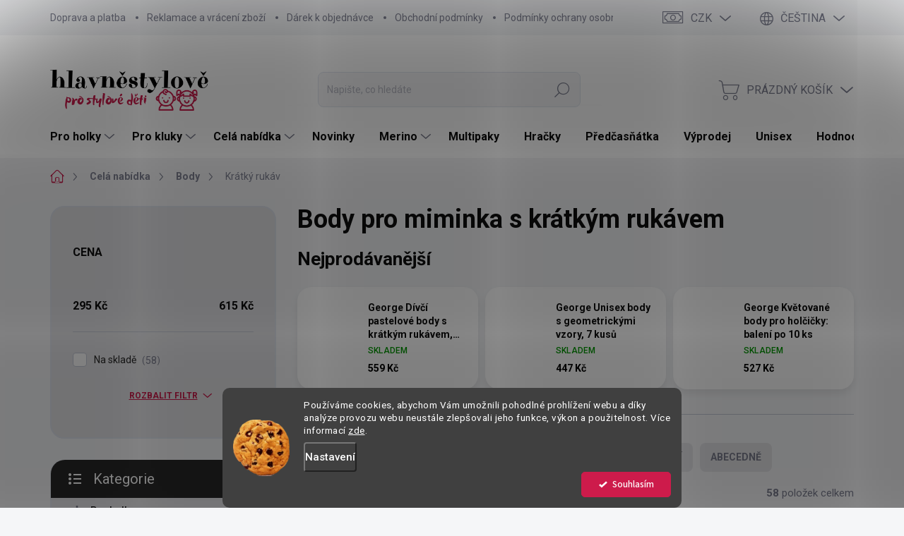

--- FILE ---
content_type: text/html; charset=utf-8
request_url: https://www.hlavnestylove.cz/body-kratky-rukav/
body_size: 46307
content:
<!doctype html><html lang="cs" dir="ltr" class="header-background-light external-fonts-loaded"><head><meta charset="utf-8" /><meta name="viewport" content="width=device-width,initial-scale=1" /><title>Kojenecké body s krátkým rukávem George, Tu, Matalan a Dilling | Hlavně stylově</title><link rel="preconnect" href="https://cdn.myshoptet.com" /><link rel="dns-prefetch" href="https://cdn.myshoptet.com" /><link rel="preload" href="https://cdn.myshoptet.com/prj/dist/master/cms/libs/jquery/jquery-1.11.3.min.js" as="script" /><link href="https://cdn.myshoptet.com/prj/dist/master/cms/templates/frontend_templates/shared/css/font-face/source-sans-3.css" rel="stylesheet"><link href="https://cdn.myshoptet.com/prj/dist/master/cms/templates/frontend_templates/shared/css/font-face/exo-2.css" rel="stylesheet"><script>
dataLayer = [];
dataLayer.push({'shoptet' : {
    "pageId": 3858,
    "pageType": "category",
    "currency": "CZK",
    "currencyInfo": {
        "decimalSeparator": ",",
        "exchangeRate": 1,
        "priceDecimalPlaces": 2,
        "symbol": "K\u010d",
        "symbolLeft": 0,
        "thousandSeparator": " "
    },
    "language": "cs",
    "projectId": 362032,
    "category": {
        "guid": "3e73cee0-f5f5-11eb-90ab-b8ca3a6a5ac4",
        "path": "Cel\u00e1 nab\u00eddka d\u011btsk\u00e9ho oble\u010den\u00ed | Body pro miminka | Body pro miminka s kr\u00e1tk\u00fdm ruk\u00e1vem",
        "parentCategoryGuid": "758fc638-d34b-11eb-90ab-b8ca3a6a5ac4"
    },
    "cartInfo": {
        "id": null,
        "freeShipping": false,
        "freeShippingFrom": 1500,
        "leftToFreeGift": {
            "formattedPrice": "0 K\u010d",
            "priceLeft": 0
        },
        "freeGift": false,
        "leftToFreeShipping": {
            "priceLeft": 1500,
            "dependOnRegion": 0,
            "formattedPrice": "1 500 K\u010d"
        },
        "discountCoupon": [],
        "getNoBillingShippingPrice": {
            "withoutVat": 0,
            "vat": 0,
            "withVat": 0
        },
        "cartItems": [],
        "taxMode": "ORDINARY"
    },
    "cart": [],
    "customer": {
        "priceRatio": 1,
        "priceListId": 1,
        "groupId": null,
        "registered": false,
        "mainAccount": false
    }
}});
dataLayer.push({'cookie_consent' : {
    "marketing": "denied",
    "analytics": "denied"
}});
document.addEventListener('DOMContentLoaded', function() {
    shoptet.consent.onAccept(function(agreements) {
        if (agreements.length == 0) {
            return;
        }
        dataLayer.push({
            'cookie_consent' : {
                'marketing' : (agreements.includes(shoptet.config.cookiesConsentOptPersonalisation)
                    ? 'granted' : 'denied'),
                'analytics': (agreements.includes(shoptet.config.cookiesConsentOptAnalytics)
                    ? 'granted' : 'denied')
            },
            'event': 'cookie_consent'
        });
    });
});
</script>
<meta property="og:type" content="website"><meta property="og:site_name" content="hlavnestylove.cz"><meta property="og:url" content="https://www.hlavnestylove.cz/body-kratky-rukav/"><meta property="og:title" content="Kojenecké body s krátkým rukávem George, Tu, Matalan a Dilling | Hlavně stylově"><meta name="author" content="Hlavně stylově"><meta name="web_author" content="Shoptet.cz"><meta name="dcterms.rightsHolder" content="www.hlavnestylove.cz"><meta name="robots" content="index,follow"><meta property="og:image" content="https://www.hlavnestylove.cz/user/categories/orig/ikony_(6)-3.png"><meta property="og:description" content="Vybírejte dětské body od značek George, Tu, Matalan a Dilling. Body s krátkým i dlouhým rukávem, pro dívky i chlapce. Bodýčka kupujte na hlavnestylove.cz."><meta name="description" content="Vybírejte dětské body od značek George, Tu, Matalan a Dilling. Body s krátkým i dlouhým rukávem, pro dívky i chlapce. Bodýčka kupujte na hlavnestylove.cz."><style>:root {--color-primary: #CD1B4B;--color-primary-h: 344;--color-primary-s: 77%;--color-primary-l: 45%;--color-primary-hover: #940C31;--color-primary-hover-h: 344;--color-primary-hover-s: 85%;--color-primary-hover-l: 31%;--color-secondary: #CD1B4B;--color-secondary-h: 344;--color-secondary-s: 77%;--color-secondary-l: 45%;--color-secondary-hover: #940C31;--color-secondary-hover-h: 344;--color-secondary-hover-s: 85%;--color-secondary-hover-l: 31%;--color-tertiary: #e4e4e7;--color-tertiary-h: 240;--color-tertiary-s: 6%;--color-tertiary-l: 90%;--color-tertiary-hover: #ffbb00;--color-tertiary-hover-h: 44;--color-tertiary-hover-s: 100%;--color-tertiary-hover-l: 50%;--color-header-background: #ffffff;--template-font: "Source Sans 3";--template-headings-font: "Exo 2";--header-background-url: url("[data-uri]");--cookies-notice-background: #1A1937;--cookies-notice-color: #F8FAFB;--cookies-notice-button-hover: #f5f5f5;--cookies-notice-link-hover: #27263f;--templates-update-management-preview-mode-content: "Náhled aktualizací šablony je aktivní pro váš prohlížeč."}</style>
<link rel="next" href="/body-kratky-rukav/strana-2/" />    <script>var shoptet = shoptet || {};</script>
    <script src="https://cdn.myshoptet.com/prj/dist/master/shop/dist/main-3g-header.js.05f199e7fd2450312de2.js"></script>
<!-- User include --><!-- service 1000(633) html code header -->
<link rel="stylesheet" href="https://cdn.myshoptet.com/usr/apollo.jakubtursky.sk/user/documents/assets/main.css?v=1769">

<noscript>
<style>
.before-carousel:before,
.before-carousel:after,
.products-block:after,
.products-block:before,
.p-detail-inner:before,
.p-detail-inner:after{
	display: none;
}

.products-block .product, .products-block .slider-group-products,
.next-to-carousel-banners .banner-wrapper,
.before-carousel .content-wrapper-in,
.p-detail-inner .p-detail-inner-header, .p-detail-inner #product-detail-form {
  opacity: 1;
}

body.type-category .content-wrapper-in,
body.type-manufacturer-detail .content-wrapper-in,
body.type-product .content-wrapper-in {
	visibility: visible!important;
}
</style>
</noscript>

<style>
@font-face {
  font-family: 'apollo';
  font-display: swap;
  src:  url('https://cdn.myshoptet.com/usr/apollo.jakubtursky.sk/user/documents/assets/iconfonts/icomoon.eot?v=107');
  src:  url('https://cdn.myshoptet.com/usr/apollo.jakubtursky.sk/user/documents/assets/iconfonts/icomoon.eot?v=107') format('embedded-opentype'),
    url('https://cdn.myshoptet.com/usr/apollo.jakubtursky.sk/user/documents/assets/iconfonts/icomoon.ttf?v=107') format('truetype'),
    url('https://cdn.myshoptet.com/usr/apollo.jakubtursky.sk/user/documents/assets/iconfonts/icomoon.woff?v=107') format('woff'),
    url('https://cdn.myshoptet.com/usr/apollo.jakubtursky.sk/user/documents/assets/iconfonts/icomoon.svg?v=107') format('svg');
  font-weight: normal;
  font-style: normal;
  font-display: block;
}
.top-navigation-bar .top-nav-button.top-nav-button-login.primary{
	display: none;
}
.basic-description>h3:first-child{
	display: none;
}
/*.header-info-banner-addon{
	background-color: black;
}*/
</style>

<style>
.not-working {
  background-color: rgba(0,0,0, 0.9);
  color: white;
  width: 100%;
  height: 100%;
  position: fixed;
  top: 0;
  left: 0;
  z-index: 9999999;
  text-align: center;
  padding: 50px;
  line-height: 1.6;
  font-size: 16px;
}
</style>

<!-- api 428(82) html code header -->
<link rel="stylesheet" href="https://cdn.myshoptet.com/usr/api2.dklab.cz/user/documents/_doplnky/oblibene/362032/15/362032_15.css" type="text/css" /><style>
        :root {
            --dklab-favourites-flag-color: #E91B7D;
            --dklab-favourites-flag-text-color: #FFFFFF;
            --dklab-favourites-add-text-color: #000000;            
            --dklab-favourites-remove-text-color: #E91B7D;            
            --dklab-favourites-add-text-detail-color: #000000;            
            --dklab-favourites-remove-text-detail-color: #E91B7D;            
            --dklab-favourites-header-icon-color: #000000;            
            --dklab-favourites-counter-color: #000000;            
        } </style>
<!-- api 473(125) html code header -->

                <style>
                    #order-billing-methods .radio-wrapper[data-guid="d55bc6bc-66d4-11eb-90ab-b8ca3a6a5ac4"]:not(.cgapplepay), #order-billing-methods .radio-wrapper[data-guid="2d3c0c0b-0529-11ee-a47b-364f8c6fa34d"]:not(.cggooglepay) {
                        display: none;
                    }
                </style>
                <script type="text/javascript">
                    document.addEventListener('DOMContentLoaded', function() {
                        if (getShoptetDataLayer('pageType') === 'billingAndShipping') {
                            
                try {
                    if (window.ApplePaySession && window.ApplePaySession.canMakePayments()) {
                        document.querySelector('#order-billing-methods .radio-wrapper[data-guid="d55bc6bc-66d4-11eb-90ab-b8ca3a6a5ac4"]').classList.add('cgapplepay');
                    }
                } catch (err) {} 
            
                            
                const cgBaseCardPaymentMethod = {
                        type: 'CARD',
                        parameters: {
                            allowedAuthMethods: ["PAN_ONLY", "CRYPTOGRAM_3DS"],
                            allowedCardNetworks: [/*"AMEX", "DISCOVER", "INTERAC", "JCB",*/ "MASTERCARD", "VISA"]
                        }
                };
                
                function cgLoadScript(src, callback)
                {
                    var s,
                        r,
                        t;
                    r = false;
                    s = document.createElement('script');
                    s.type = 'text/javascript';
                    s.src = src;
                    s.onload = s.onreadystatechange = function() {
                        if ( !r && (!this.readyState || this.readyState == 'complete') )
                        {
                            r = true;
                            callback();
                        }
                    };
                    t = document.getElementsByTagName('script')[0];
                    t.parentNode.insertBefore(s, t);
                } 
                
                function cgGetGoogleIsReadyToPayRequest() {
                    return Object.assign(
                        {},
                        {
                            apiVersion: 2,
                            apiVersionMinor: 0
                        },
                        {
                            allowedPaymentMethods: [cgBaseCardPaymentMethod]
                        }
                    );
                }

                function onCgGooglePayLoaded() {
                    let paymentsClient = new google.payments.api.PaymentsClient({environment: 'PRODUCTION'});
                    paymentsClient.isReadyToPay(cgGetGoogleIsReadyToPayRequest()).then(function(response) {
                        if (response.result) {
                            document.querySelector('#order-billing-methods .radio-wrapper[data-guid="2d3c0c0b-0529-11ee-a47b-364f8c6fa34d"]').classList.add('cggooglepay');	 	 	 	 	 
                        }
                    })
                    .catch(function(err) {});
                }
                
                cgLoadScript('https://pay.google.com/gp/p/js/pay.js', onCgGooglePayLoaded);
            
                        }
                    });
                </script> 
                
<!-- api 706(352) html code header -->
<link rel="stylesheet" href="https://cdn.myshoptet.com/usr/api2.dklab.cz/user/documents/_doplnky/zalozky/362032/874/362032_874.css" type="text/css" /><style>
        :root {
            
        }
        </style>
<!-- api 1280(896) html code header -->
<link rel="stylesheet" href="https://cdn.myshoptet.com/usr/shoptet.tomashlad.eu/user/documents/extras/cookies-addon/screen.min.css?v003">
<script>
    var shoptetakCookiesSettings={"useRoundingCorners":true,"cookiesImgPopup":false,"cookiesSize":"middle","cookiesOrientation":"horizontal","cookiesImg":"1","buttonBg":true,"showPopup":false};

    var body=document.getElementsByTagName("body")[0];

    const rootElement = document.documentElement;

    rootElement.classList.add("st-cookies-v2");

    if (shoptetakCookiesSettings.useRoundingCorners) {
        rootElement.classList.add("st-cookies-corners");
    }
    if (shoptetakCookiesSettings.cookiesImgPopup) {
        rootElement.classList.add("st-cookies-popup-img");
    }
    if (shoptetakCookiesSettings.cookiesImg) {
        rootElement.classList.add("st-cookies-img");
    }
    if (shoptetakCookiesSettings.buttonBg) {
        rootElement.classList.add("st-cookies-btn");
    }
    if (shoptetakCookiesSettings.cookiesSize) {
        if (shoptetakCookiesSettings.cookiesSize === 'thin') {
            rootElement.classList.add("st-cookies-thin");
        }
        if (shoptetakCookiesSettings.cookiesSize === 'middle') {
            rootElement.classList.add("st-cookies-middle");
        }
        if (shoptetakCookiesSettings.cookiesSize === 'large') {
            rootElement.classList.add("st-cookies-large");
        }
    }
    if (shoptetakCookiesSettings.cookiesOrientation) {
        if (shoptetakCookiesSettings.cookiesOrientation === 'vertical') {
            rootElement.classList.add("st-cookies-vertical");
        }
    }

    /* for Mozilla/Opera9 */
    if (document.addEventListener) {
        document.addEventListener("DOMContentLoaded", init, false);
    }
    /* for Internet Explorer */
    /*@cc_on @*/
    /*@if (@_win32)
      document.write("<script id=__ie_onload defer src=javascript:void(0)><\/script>");
      var script = document.getElementById("__ie_onload");
      script.onreadystatechange = function() {
        if (this.readyState == "complete") {
          init(); // call the onload handler
        }
      };
    /*@end @*/

    /* for Safari */
    if (/WebKit/i.test(navigator.userAgent)) { // sniff
        var _timer = setInterval(function () {
            if (/loaded|complete/.test(document.readyState)) {
                init(); // call the onload handler
            }
        }, 10);
    }

    /* for other browsers */
    window.onload = init;
</script>

<!-- service 1462(1076) html code header -->
<link rel="stylesheet" href="https://cdn.myshoptet.com/usr/webotvurci.myshoptet.com/user/documents/plugin-product-interconnection/css/all.min.css?v=27"> 
<!-- service 1472(1086) html code header -->
<link rel="stylesheet" href="https://cdn.myshoptet.com/usr/apollo.jakubtursky.sk/user/documents/assets/sipky/main.css?v=19">
<!-- service 421(75) html code header -->
<style>
body:not(.template-07):not(.template-09):not(.template-10):not(.template-11):not(.template-12):not(.template-13):not(.template-14) #return-to-top i::before {content: 'a';}
#return-to-top i:before {content: '\e911';}
#return-to-top {
z-index: 99999999;
    position: fixed;
    bottom: 45px;
    right: 20px;
background: rgba(0, 0, 0, 0.7);
    width: 50px;
    height: 50px;
    display: block;
    text-decoration: none;
    -webkit-border-radius: 35px;
    -moz-border-radius: 35px;
    border-radius: 35px;
    display: none;
    -webkit-transition: all 0.3s linear;
    -moz-transition: all 0.3s ease;
    -ms-transition: all 0.3s ease;
    -o-transition: all 0.3s ease;
    transition: all 0.3s ease;
}
#return-to-top i {color: #fff;margin: -10px 0 0 -10px;position: relative;left: 50%;top: 50%;font-size: 19px;-webkit-transition: all 0.3s ease;-moz-transition: all 0.3s ease;-ms-transition: all 0.3s ease;-o-transition: all 0.3s ease;transition: all 0.3s ease;height: 20px;width: 20px;text-align: center;display: block;font-style: normal;}
#return-to-top:hover {
    background: rgba(0, 0, 0, 0.9);
}
#return-to-top:hover i {
    color: #fff;
}
.icon-chevron-up::before {
font-weight: bold;
}
.ordering-process #return-to-top{display: none !important;}
</style>
<!-- service 425(79) html code header -->
<style>
.hodnoceni:before{content: "Jak o nás mluví zákazníci";}
.hodnoceni.svk:before{content: "Ako o nás hovoria zákazníci";}
.hodnoceni.hun:before{content: "Mit mondanak rólunk a felhasználók";}
.hodnoceni.pl:before{content: "Co mówią o nas klienci";}
.hodnoceni.eng:before{content: "Customer reviews";}
.hodnoceni.de:before{content: "Was unsere Kunden über uns denken";}
.hodnoceni.ro:before{content: "Ce spun clienții despre noi";}
.hodnoceni{margin: 20px auto;}
body:not(.paxio-merkur):not(.venus):not(.jupiter) .hodnoceni .vote-wrap {border: 0 !important;width: 24.5%;flex-basis: 25%;padding: 10px 20px !important;display: inline-block;margin: 0;vertical-align: top;}
.multiple-columns-body #content .hodnoceni .vote-wrap {width: 49%;flex-basis: 50%;}
.hodnoceni .votes-wrap {display: block; border: 1px solid #f7f7f7;margin: 0;width: 100%;max-width: none;padding: 10px 0; background: #fff;}
.hodnoceni .vote-wrap:nth-child(n+5){display: none !important;}
.hodnoceni:before{display: block;font-size: 18px;padding: 10px 20px;background: #fcfcfc;}
.sidebar .hodnoceni .vote-pic, .sidebar .hodnoceni .vote-initials{display: block;}
.sidebar .hodnoceni .vote-wrap, #column-l #column-l-in .hodnoceni .vote-wrap {width: 100% !important; display: block;}
.hodnoceni > a{display: block;text-align: right;padding-top: 6px;}
.hodnoceni > a:after{content: "››";display: inline-block;margin-left: 2px;}
.sidebar .hodnoceni:before, #column-l #column-l-in .hodnoceni:before {background: none !important; padding-left: 0 !important;}
.template-10 .hodnoceni{max-width: 952px !important;}
.page-detail .hodnoceni > a{font-size: 14px;}
.page-detail .hodnoceni{margin-bottom: 30px;}
@media screen and (min-width: 992px) and (max-width: 1199px) {
.hodnoceni .vote-rating{display: block;}
.hodnoceni .vote-time{display: block;margin-top: 3px;}
.hodnoceni .vote-delimeter{display: none;}
}
@media screen and (max-width: 991px) {
body:not(.paxio-merkur):not(.venus):not(.jupiter) .hodnoceni .vote-wrap {width: 49%;flex-basis: 50%;}
.multiple-columns-body #content .hodnoceni .vote-wrap {width: 99%;flex-basis: 100%;}
}
@media screen and (max-width: 767px) {
body:not(.paxio-merkur):not(.venus):not(.jupiter) .hodnoceni .vote-wrap {width: 99%;flex-basis: 100%;}
}
.home #main-product .hodnoceni{margin: 0 0 60px 0;}
.hodnoceni .votes-wrap.admin-response{display: none !important;}
.hodnoceni .vote-pic {width: 100px;}
.hodnoceni .vote-delimeter{display: none;}
.hodnoceni .vote-rating{display: block;}
.hodnoceni .vote-time {display: block;margin-top: 5px;}
@media screen and (min-width: 768px){
.template-12 .hodnoceni{max-width: 747px; margin-left: auto; margin-right: auto;}
}
@media screen and (min-width: 992px){
.template-12 .hodnoceni{max-width: 972px;}
}
@media screen and (min-width: 1200px){
.template-12 .hodnoceni{max-width: 1418px;}
}
.template-14 .hodnoceni .vote-initials{margin: 0 auto;}
.vote-pic img::before {display: none;}
.hodnoceni + .hodnoceni {display: none;}
</style>
<!-- service 428(82) html code header -->
<style>
@font-face {
    font-family: 'oblibene';
    src:  url('https://cdn.myshoptet.com/usr/api2.dklab.cz/user/documents/_doplnky/oblibene/font/oblibene.eot?v1');
    src:  url('https://cdn.myshoptet.com/usr/api2.dklab.cz/user/documents/_doplnky/oblibene/font/oblibene.eot?v1#iefix') format('embedded-opentype'),
    url('https://cdn.myshoptet.com/usr/api2.dklab.cz/user/documents/_doplnky/oblibene/font/oblibene.ttf?v1') format('truetype'),
    url('https://cdn.myshoptet.com/usr/api2.dklab.cz/user/documents/_doplnky/oblibene/font/oblibene.woff?v1') format('woff'),
    url('https://cdn.myshoptet.com/usr/api2.dklab.cz/user/documents/_doplnky/oblibene/font/oblibene.svg?v1') format('svg');
    font-weight: normal;
    font-style: normal;
}
</style>
<script>
var dklabFavIndividual;
</script>
<!-- service 1280(896) html code header -->
<style>
.st-cookies-v2.st-cookies-btn .shoptak-carbon .siteCookies .siteCookies__form .siteCookies__buttonWrap button[value=all] {
margin-left: 10px;
}
@media (max-width: 768px) {
.st-cookies-v2.st-cookies-btn .shoptak-carbon .siteCookies .siteCookies__form .siteCookies__buttonWrap button[value=all] {
margin-left: 0px;
}
.st-cookies-v2 .shoptak-carbon .siteCookies.siteCookies--dark .siteCookies__form .siteCookies__buttonWrap button[value=reject] {
margin: 0 10px;
}
}
@media only screen and (max-width: 768px) {
 .st-cookies-v2 .siteCookies .siteCookies__form .siteCookies__buttonWrap .js-cookies-settings[value=all], .st-cookies-v2 .siteCookies .siteCookies__form .siteCookies__buttonWrap button[value=all] {   
  margin: 0 auto 10px auto;
 }
 .st-cookies-v2 .siteCookies.siteCookies--center {
  bottom: unset;
  top: 50%;
  transform: translate(-50%, -50%);
  width: 90%;
 }
}
</style>
<!-- project html code header -->
<link rel="stylesheet" href="https://cdn.myshoptet.com/usr/shoptet.tomashlad.eu/user/documents/extras/opal/banners-default.css?v=9">
<link href="/user/documents/style.css?v=17" rel="stylesheet">

<style>
.middle-banners-wrapper .extended-banner-title:not(:empty), .body-banners .extended-banner-title:not(:empty), .banners-top-block .extended-banner-title:not(:empty), .next-to-carousel-banners .extended-banner-title:not(:empty), .banner-category .extended-banner-title:not(:empty), .carousel .extended-banner-title:not(:empty){
	max-width: 100%;
}
.middle-banners-wrapper .extended-banner-texts, .body-banners .extended-banner-texts, .banners-top-block .extended-banner-texts, .next-to-carousel-banners .extended-banner-texts, .banner-category .extended-banner-texts, .carousel .extended-banner-texts{
	text-align: center;
}
</style>

<meta name="facebook-domain-verification" content="1c3xqa0t4f1i5imtc6iicz11d59xva" />


<!-- /User include --><link rel="shortcut icon" href="/favicon.ico" type="image/x-icon" /><link rel="canonical" href="https://www.hlavnestylove.cz/body-kratky-rukav/" /><link rel="alternate" hreflang="cs" href="https://www.hlavnestylove.cz/body-kratky-rukav/" /><link rel="alternate" hreflang="sk" href="https://www.hlavnestylove.cz/sk/body-kratke-rukavy/" /><link rel="alternate" hreflang="en" href="https://www.hlavnestylove.cz/en/short-sleeve-bodysuits/" /><link rel="alternate" hreflang="x-default" href="https://www.hlavnestylove.cz/body-kratky-rukav/" />    <script>
        var _hwq = _hwq || [];
        _hwq.push(['setKey', '0E33BD7E720B0C0954647AFB0A1CE87E']);
        _hwq.push(['setTopPos', '100']);
        _hwq.push(['showWidget', '21']);
        (function() {
            var ho = document.createElement('script');
            ho.src = 'https://cz.im9.cz/direct/i/gjs.php?n=wdgt&sak=0E33BD7E720B0C0954647AFB0A1CE87E';
            var s = document.getElementsByTagName('script')[0]; s.parentNode.insertBefore(ho, s);
        })();
    </script>
    <!-- Global site tag (gtag.js) - Google Analytics -->
    <script async src="https://www.googletagmanager.com/gtag/js?id=G-1RHJFC0M0P"></script>
    <script>
        
        window.dataLayer = window.dataLayer || [];
        function gtag(){dataLayer.push(arguments);}
        

                    console.debug('default consent data');

            gtag('consent', 'default', {"ad_storage":"denied","analytics_storage":"denied","ad_user_data":"denied","ad_personalization":"denied","wait_for_update":500});
            dataLayer.push({
                'event': 'default_consent'
            });
        
        gtag('js', new Date());

                gtag('config', 'UA-171671148-1', { 'groups': "UA" });
        
                gtag('config', 'G-1RHJFC0M0P', {"groups":"GA4","send_page_view":false,"content_group":"category","currency":"CZK","page_language":"cs"});
        
                gtag('config', 'AW-617263809', {"allow_enhanced_conversions":true});
        
        
        
        
        
                    gtag('event', 'page_view', {"send_to":"GA4","page_language":"cs","content_group":"category","currency":"CZK"});
        
        
        
        
        
        
        
        
        
        
        
        
        
        document.addEventListener('DOMContentLoaded', function() {
            if (typeof shoptet.tracking !== 'undefined') {
                for (var id in shoptet.tracking.bannersList) {
                    gtag('event', 'view_promotion', {
                        "send_to": "UA",
                        "promotions": [
                            {
                                "id": shoptet.tracking.bannersList[id].id,
                                "name": shoptet.tracking.bannersList[id].name,
                                "position": shoptet.tracking.bannersList[id].position
                            }
                        ]
                    });
                }
            }

            shoptet.consent.onAccept(function(agreements) {
                if (agreements.length !== 0) {
                    console.debug('gtag consent accept');
                    var gtagConsentPayload =  {
                        'ad_storage': agreements.includes(shoptet.config.cookiesConsentOptPersonalisation)
                            ? 'granted' : 'denied',
                        'analytics_storage': agreements.includes(shoptet.config.cookiesConsentOptAnalytics)
                            ? 'granted' : 'denied',
                                                                                                'ad_user_data': agreements.includes(shoptet.config.cookiesConsentOptPersonalisation)
                            ? 'granted' : 'denied',
                        'ad_personalization': agreements.includes(shoptet.config.cookiesConsentOptPersonalisation)
                            ? 'granted' : 'denied',
                        };
                    console.debug('update consent data', gtagConsentPayload);
                    gtag('consent', 'update', gtagConsentPayload);
                    dataLayer.push(
                        { 'event': 'update_consent' }
                    );
                }
            });
        });
    </script>
</head><body class="desktop id-3858 in-body-kratky-rukav template-11 type-category multiple-columns-body columns-3 blank-mode blank-mode-css ums_forms_redesign--off ums_a11y_category_page--on ums_discussion_rating_forms--off ums_flags_display_unification--on ums_a11y_login--on mobile-header-version-0">
        <div id="fb-root"></div>
        <script>
            window.fbAsyncInit = function() {
                FB.init({
//                    appId            : 'your-app-id',
                    autoLogAppEvents : true,
                    xfbml            : true,
                    version          : 'v19.0'
                });
            };
        </script>
        <script async defer crossorigin="anonymous" src="https://connect.facebook.net/cs_CZ/sdk.js"></script>    <div class="siteCookies siteCookies--bottom siteCookies--dark js-siteCookies" role="dialog" data-testid="cookiesPopup" data-nosnippet>
        <div class="siteCookies__form">
            <div class="siteCookies__content">
                <div class="siteCookies__text">
                    Používáme cookies, abychom Vám umožnili pohodlné prohlížení webu a díky analýze provozu webu neustále zlepšovali jeho funkce, výkon a použitelnost. Více informací <a href="http://www.hlavnestylove.cz/podminky-ochrany-osobnich-udaju/" target="\">zde</a>.
                </div>
                <p class="siteCookies__links">
                    <button class="siteCookies__link js-cookies-settings" aria-label="Nastavení cookies" data-testid="cookiesSettings">Nastavení</button>
                </p>
            </div>
            <div class="siteCookies__buttonWrap">
                                <button class="siteCookies__button js-cookiesConsentSubmit" value="all" aria-label="Přijmout cookies" data-testid="buttonCookiesAccept">Souhlasím</button>
            </div>
        </div>
        <script>
            document.addEventListener("DOMContentLoaded", () => {
                const siteCookies = document.querySelector('.js-siteCookies');
                document.addEventListener("scroll", shoptet.common.throttle(() => {
                    const st = document.documentElement.scrollTop;
                    if (st > 1) {
                        siteCookies.classList.add('siteCookies--scrolled');
                    } else {
                        siteCookies.classList.remove('siteCookies--scrolled');
                    }
                }, 100));
            });
        </script>
    </div>
<a href="#content" class="skip-link sr-only">Přejít na obsah</a><div class="overall-wrapper"><div class="user-action"><div class="container">
    <div class="user-action-in">
                    <div id="login" class="user-action-login popup-widget login-widget" role="dialog" aria-labelledby="loginHeading">
        <div class="popup-widget-inner">
                            <h2 id="loginHeading">Přihlášení k vašemu účtu</h2><div id="customerLogin"><form action="/action/Customer/Login/" method="post" id="formLoginIncluded" class="csrf-enabled formLogin" data-testid="formLogin"><input type="hidden" name="referer" value="" /><div class="form-group"><div class="input-wrapper email js-validated-element-wrapper no-label"><input type="email" name="email" class="form-control" autofocus placeholder="E-mailová adresa (např. jan@novak.cz)" data-testid="inputEmail" autocomplete="email" required /></div></div><div class="form-group"><div class="input-wrapper password js-validated-element-wrapper no-label"><input type="password" name="password" class="form-control" placeholder="Heslo" data-testid="inputPassword" autocomplete="current-password" required /><span class="no-display">Nemůžete vyplnit toto pole</span><input type="text" name="surname" value="" class="no-display" /></div></div><div class="form-group"><div class="login-wrapper"><button type="submit" class="btn btn-secondary btn-text btn-login" data-testid="buttonSubmit">Přihlásit se</button><div class="password-helper"><a href="/registrace/" data-testid="signup" rel="nofollow">Nová registrace</a><a href="/klient/zapomenute-heslo/" rel="nofollow">Zapomenuté heslo</a></div></div></div></form>
</div>                    </div>
    </div>

                            <div id="cart-widget" class="user-action-cart popup-widget cart-widget loader-wrapper" data-testid="popupCartWidget" role="dialog" aria-hidden="true">
    <div class="popup-widget-inner cart-widget-inner place-cart-here">
        <div class="loader-overlay">
            <div class="loader"></div>
        </div>
    </div>

    <div class="cart-widget-button">
        <a href="/kosik/" class="btn btn-conversion" id="continue-order-button" rel="nofollow" data-testid="buttonNextStep">Pokračovat do košíku</a>
    </div>
</div>
            </div>
</div>
</div><div class="top-navigation-bar" data-testid="topNavigationBar">

    <div class="container">

        <div class="top-navigation-contacts">
            <strong>Zákaznická podpora:</strong><a href="tel:+420739148262" class="project-phone" aria-label="Zavolat na +420739148262" data-testid="contactboxPhone"><span>+420 739 148 262</span></a><a href="mailto:info@hlavnestylove.cz" class="project-email" data-testid="contactboxEmail"><span>info@hlavnestylove.cz</span></a>        </div>

                            <div class="top-navigation-menu">
                <div class="top-navigation-menu-trigger"></div>
                <ul class="top-navigation-bar-menu">
                                            <li class="top-navigation-menu-item-1497">
                            <a href="/doprava-a-platba/">Doprava a platba</a>
                        </li>
                                            <li class="top-navigation-menu-item-924">
                            <a href="/vraceni-zbozi-a-reklamace/">Reklamace a vrácení zboží</a>
                        </li>
                                            <li class="top-navigation-menu-item-4293">
                            <a href="/darek-ke-kazde-objednavce/">Dárek k objednávce</a>
                        </li>
                                            <li class="top-navigation-menu-item-39">
                            <a href="/obchodni-podminky/">Obchodní podmínky</a>
                        </li>
                                            <li class="top-navigation-menu-item-691">
                            <a href="/podminky-ochrany-osobnich-udaju/">Podmínky ochrany osobních údajů </a>
                        </li>
                                    </ul>
                <ul class="top-navigation-bar-menu-helper"></ul>
            </div>
        
        <div class="top-navigation-tools top-navigation-tools--language">
            <div class="responsive-tools">
                <a href="#" class="toggle-window" data-target="search" aria-label="Hledat" data-testid="linkSearchIcon"></a>
                                                            <a href="#" class="toggle-window" data-target="login"></a>
                                                    <a href="#" class="toggle-window" data-target="navigation" aria-label="Menu" data-testid="hamburgerMenu"></a>
            </div>
                <div class="languagesMenu">
        <button id="topNavigationDropdown" class="languagesMenu__flags" type="button" data-toggle="dropdown" aria-haspopup="true" aria-expanded="false">
            <svg aria-hidden="true" style="position: absolute; width: 0; height: 0; overflow: hidden;" version="1.1" xmlns="http://www.w3.org/2000/svg" xmlns:xlink="http://www.w3.org/1999/xlink"><defs><symbol id="shp-flag-CZ" viewBox="0 0 32 32"><title>CZ</title><path fill="#0052b4" style="fill: var(--color20, #0052b4)" d="M0 5.334h32v21.333h-32v-21.333z"></path><path fill="#d80027" style="fill: var(--color19, #d80027)" d="M32 16v10.666h-32l13.449-10.666z"></path><path fill="#f0f0f0" style="fill: var(--color21, #f0f0f0)" d="M32 5.334v10.666h-18.551l-13.449-10.666z"></path></symbol><symbol id="shp-flag-SK" viewBox="0 0 32 32"><title>SK</title><path fill="#f0f0f0" style="fill: var(--color21, #f0f0f0)" d="M0 5.334h32v21.333h-32v-21.333z"></path><path fill="#0052b4" style="fill: var(--color20, #0052b4)" d="M0 12.29h32v7.42h-32v-7.42z"></path><path fill="#d80027" style="fill: var(--color19, #d80027)" d="M0 19.71h32v6.957h-32v-6.956z"></path><path fill="#f0f0f0" style="fill: var(--color21, #f0f0f0)" d="M8.092 11.362v5.321c0 3.027 3.954 3.954 3.954 3.954s3.954-0.927 3.954-3.954v-5.321h-7.908z"></path><path fill="#d80027" style="fill: var(--color19, #d80027)" d="M9.133 11.518v5.121c0 0.342 0.076 0.665 0.226 0.968 1.493 0 3.725 0 5.373 0 0.15-0.303 0.226-0.626 0.226-0.968v-5.121h-5.826z"></path><path fill="#f0f0f0" style="fill: var(--color21, #f0f0f0)" d="M13.831 15.089h-1.339v-0.893h0.893v-0.893h-0.893v-0.893h-0.893v0.893h-0.893v0.893h0.893v0.893h-1.339v0.893h1.339v0.893h0.893v-0.893h1.339z"></path><path fill="#0052b4" style="fill: var(--color20, #0052b4)" d="M10.577 18.854c0.575 0.361 1.166 0.571 1.469 0.665 0.303-0.093 0.894-0.303 1.469-0.665 0.58-0.365 0.987-0.782 1.218-1.246-0.255-0.18-0.565-0.286-0.901-0.286-0.122 0-0.241 0.015-0.355 0.041-0.242-0.55-0.791-0.934-1.43-0.934s-1.188 0.384-1.43 0.934c-0.114-0.027-0.233-0.041-0.355-0.041-0.336 0-0.646 0.106-0.901 0.286 0.231 0.465 0.637 0.882 1.217 1.246z"></path></symbol><symbol id="shp-flag-GB" viewBox="0 0 32 32"><title>GB</title><path fill="#f0f0f0" style="fill: var(--color21, #f0f0f0)" d="M0 5.333h32v21.334h-32v-21.334z"></path><path fill="#d80027" style="fill: var(--color19, #d80027)" d="M18 5.333h-4v8.667h-14v4h14v8.667h4v-8.667h14v-4h-14z"></path><path fill="#0052b4" style="fill: var(--color20, #0052b4)" d="M24.612 19.71l7.388 4.105v-4.105z"></path><path fill="#0052b4" style="fill: var(--color20, #0052b4)" d="M19.478 19.71l12.522 6.957v-1.967l-8.981-4.989z"></path><path fill="#0052b4" style="fill: var(--color20, #0052b4)" d="M28.665 26.666l-9.186-5.104v5.104z"></path><path fill="#f0f0f0" style="fill: var(--color21, #f0f0f0)" d="M19.478 19.71l12.522 6.957v-1.967l-8.981-4.989z"></path><path fill="#d80027" style="fill: var(--color19, #d80027)" d="M19.478 19.71l12.522 6.957v-1.967l-8.981-4.989z"></path><path fill="#0052b4" style="fill: var(--color20, #0052b4)" d="M5.646 19.71l-5.646 3.137v-3.137z"></path><path fill="#0052b4" style="fill: var(--color20, #0052b4)" d="M12.522 20.594v6.072h-10.929z"></path><path fill="#d80027" style="fill: var(--color19, #d80027)" d="M8.981 19.71l-8.981 4.989v1.967l12.522-6.957z"></path><path fill="#0052b4" style="fill: var(--color20, #0052b4)" d="M7.388 12.29l-7.388-4.105v4.105z"></path><path fill="#0052b4" style="fill: var(--color20, #0052b4)" d="M12.522 12.29l-12.522-6.957v1.967l8.981 4.989z"></path><path fill="#0052b4" style="fill: var(--color20, #0052b4)" d="M3.335 5.333l9.186 5.104v-5.104z"></path><path fill="#f0f0f0" style="fill: var(--color21, #f0f0f0)" d="M12.522 12.29l-12.522-6.957v1.967l8.981 4.989z"></path><path fill="#d80027" style="fill: var(--color19, #d80027)" d="M12.522 12.29l-12.522-6.957v1.967l8.981 4.989z"></path><path fill="#0052b4" style="fill: var(--color20, #0052b4)" d="M26.354 12.29l5.646-3.137v3.137z"></path><path fill="#0052b4" style="fill: var(--color20, #0052b4)" d="M19.478 11.405v-6.072h10.929z"></path><path fill="#d80027" style="fill: var(--color19, #d80027)" d="M23.019 12.29l8.981-4.989v-1.967l-12.522 6.957z"></path></symbol></defs></svg>
            <svg class="shp-flag shp-flag-CZ">
                <use xlink:href="#shp-flag-CZ"></use>
            </svg>
            <span class="caret"></span>
        </button>
        <div class="languagesMenu__content" aria-labelledby="topNavigationDropdown">
                            <div class="languagesMenu__box toggle-window js-languagesMenu__box" data-hover="true" data-target="currency">
                    <div class="languagesMenu__header languagesMenu__header--name">Měna</div>
                    <div class="languagesMenu__header languagesMenu__header--actual" data-toggle="dropdown">CZK<span class="caret"></span></div>
                    <ul class="languagesMenu__list languagesMenu__list--currency">
                                                    <li class="languagesMenu__list__item">
                                <a href="/action/Currency/changeCurrency/?currencyCode=CZK" rel="nofollow" class="languagesMenu__list__link languagesMenu__list__link--currency">CZK</a>
                            </li>
                                                    <li class="languagesMenu__list__item">
                                <a href="/action/Currency/changeCurrency/?currencyCode=EUR" rel="nofollow" class="languagesMenu__list__link languagesMenu__list__link--currency">EUR</a>
                            </li>
                                            </ul>
                </div>
                                        <div class="languagesMenu__box toggle-window js-languagesMenu__box" data-hover="true" data-target="language">
                    <div class="languagesMenu__header languagesMenu__header--name">Jazyk</div>
                    <div class="languagesMenu__header languagesMenu__header--actual" data-toggle="dropdown">
                                                                                    
                                    Čeština
                                
                                                                                                                                                                                    <span class="caret"></span>
                    </div>
                    <ul class="languagesMenu__list languagesMenu__list--language">
                                                    <li>
                                <a href="/action/Language/changeLanguage/?language=cs" rel="nofollow" class="languagesMenu__list__link">
                                    <svg class="shp-flag shp-flag-CZ">
                                        <use xlink:href="#shp-flag-CZ"></use>
                                    </svg>
                                    <span class="languagesMenu__list__name languagesMenu__list__name--actual">Čeština</span>
                                </a>
                            </li>
                                                    <li>
                                <a href="/action/Language/changeLanguage/?language=sk" rel="nofollow" class="languagesMenu__list__link">
                                    <svg class="shp-flag shp-flag-SK">
                                        <use xlink:href="#shp-flag-SK"></use>
                                    </svg>
                                    <span class="languagesMenu__list__name">Slovenčina</span>
                                </a>
                            </li>
                                                    <li>
                                <a href="/action/Language/changeLanguage/?language=en" rel="nofollow" class="languagesMenu__list__link">
                                    <svg class="shp-flag shp-flag-GB">
                                        <use xlink:href="#shp-flag-GB"></use>
                                    </svg>
                                    <span class="languagesMenu__list__name">English</span>
                                </a>
                            </li>
                                            </ul>
                </div>
                    </div>
    </div>
            <button class="top-nav-button top-nav-button-login toggle-window" type="button" data-target="login" aria-haspopup="dialog" aria-controls="login" aria-expanded="false" data-testid="signin"><span>Přihlášení</span></button>        </div>

    </div>

</div>
<header id="header"><div class="container navigation-wrapper">
    <div class="header-top">
        <div class="site-name-wrapper">
            <div class="site-name"><a href="/" data-testid="linkWebsiteLogo"><img src="https://cdn.myshoptet.com/usr/www.hlavnestylove.cz/user/logos/1-1.png" alt="Hlavně stylově" fetchpriority="low" /></a></div>        </div>
        <div class="search" itemscope itemtype="https://schema.org/WebSite">
            <meta itemprop="headline" content="Body pro miminka s krátkým rukávem"/><meta itemprop="url" content="https://www.hlavnestylove.cz"/><meta itemprop="text" content="Vybírejte dětské body od značek George, Tu, Matalan a Dilling. Body s krátkým i dlouhým rukávem, pro dívky i chlapce. Bodýčka kupujte na hlavnestylove.cz."/>            <form action="/action/ProductSearch/prepareString/" method="post"
    id="formSearchForm" class="search-form compact-form js-search-main"
    itemprop="potentialAction" itemscope itemtype="https://schema.org/SearchAction" data-testid="searchForm">
    <fieldset>
        <meta itemprop="target"
            content="https://www.hlavnestylove.cz/vyhledavani/?string={string}"/>
        <input type="hidden" name="language" value="cs"/>
        
            
<input
    type="search"
    name="string"
        class="query-input form-control search-input js-search-input"
    placeholder="Napište, co hledáte"
    autocomplete="off"
    required
    itemprop="query-input"
    aria-label="Vyhledávání"
    data-testid="searchInput"
>
            <button type="submit" class="btn btn-default" data-testid="searchBtn">Hledat</button>
        
    </fieldset>
</form>
        </div>
        <div class="navigation-buttons">
                
    <a href="/kosik/" class="btn btn-icon toggle-window cart-count" data-target="cart" data-hover="true" data-redirect="true" data-testid="headerCart" rel="nofollow" aria-haspopup="dialog" aria-expanded="false" aria-controls="cart-widget">
        
                <span class="sr-only">Nákupní košík</span>
        
            <span class="cart-price visible-lg-inline-block" data-testid="headerCartPrice">
                                    Prázdný košík                            </span>
        
    
            </a>
        </div>
    </div>
    <nav id="navigation" aria-label="Hlavní menu" data-collapsible="true"><div class="navigation-in menu"><ul class="menu-level-1" role="menubar" data-testid="headerMenuItems"><li class="menu-item-694 ext" role="none"><a href="/divci-kojenecke-obleceni-george/" data-testid="headerMenuItem" role="menuitem" aria-haspopup="true" aria-expanded="false"><b>Pro holky</b><span class="submenu-arrow"></span></a><ul class="menu-level-2" aria-label="Pro holky" tabindex="-1" role="menu"><li class="menu-item-832" role="none"><a href="/body-pro-holcicky/" class="menu-image" data-testid="headerMenuItem" tabindex="-1" aria-hidden="true"><img src="data:image/svg+xml,%3Csvg%20width%3D%22140%22%20height%3D%22100%22%20xmlns%3D%22http%3A%2F%2Fwww.w3.org%2F2000%2Fsvg%22%3E%3C%2Fsvg%3E" alt="" aria-hidden="true" width="140" height="100"  data-src="https://cdn.myshoptet.com/usr/www.hlavnestylove.cz/user/categories/thumb/prod_(9).png" fetchpriority="low" /></a><div><a href="/body-pro-holcicky/" data-testid="headerMenuItem" role="menuitem"><span>Body</span></a>
                        </div></li><li class="menu-item-835" role="none"><a href="/overaly-pyzama-dupacky-pro-holcicky/" class="menu-image" data-testid="headerMenuItem" tabindex="-1" aria-hidden="true"><img src="data:image/svg+xml,%3Csvg%20width%3D%22140%22%20height%3D%22100%22%20xmlns%3D%22http%3A%2F%2Fwww.w3.org%2F2000%2Fsvg%22%3E%3C%2Fsvg%3E" alt="" aria-hidden="true" width="140" height="100"  data-src="https://cdn.myshoptet.com/usr/www.hlavnestylove.cz/user/categories/thumb/pr_(7).png" fetchpriority="low" /></a><div><a href="/overaly-pyzama-dupacky-pro-holcicky/" data-testid="headerMenuItem" role="menuitem"><span>Overaly, pyžama a dupačky</span></a>
                        </div></li><li class="menu-item-841" role="none"><a href="/kalhoty-leginy-kratasy-pro-holcicky/" class="menu-image" data-testid="headerMenuItem" tabindex="-1" aria-hidden="true"><img src="data:image/svg+xml,%3Csvg%20width%3D%22140%22%20height%3D%22100%22%20xmlns%3D%22http%3A%2F%2Fwww.w3.org%2F2000%2Fsvg%22%3E%3C%2Fsvg%3E" alt="" aria-hidden="true" width="140" height="100"  data-src="https://cdn.myshoptet.com/usr/www.hlavnestylove.cz/user/categories/thumb/pr_(25).png" fetchpriority="low" /></a><div><a href="/kalhoty-leginy-kratasy-pro-holcicky/" data-testid="headerMenuItem" role="menuitem"><span>Kalhoty, legíny a kraťasy</span></a>
                        </div></li><li class="menu-item-844" role="none"><a href="/bundy-kombinezy-pro-holcicky/" class="menu-image" data-testid="headerMenuItem" tabindex="-1" aria-hidden="true"><img src="data:image/svg+xml,%3Csvg%20width%3D%22140%22%20height%3D%22100%22%20xmlns%3D%22http%3A%2F%2Fwww.w3.org%2F2000%2Fsvg%22%3E%3C%2Fsvg%3E" alt="" aria-hidden="true" width="140" height="100"  data-src="https://cdn.myshoptet.com/usr/www.hlavnestylove.cz/user/categories/thumb/pr_(44)-1.png" fetchpriority="low" /></a><div><a href="/bundy-kombinezy-pro-holcicky/" data-testid="headerMenuItem" role="menuitem"><span>Bundy a zimní kombinézy</span></a>
                        </div></li><li class="menu-item-847" role="none"><a href="/svetry-mikiny-pro-holcicky/" class="menu-image" data-testid="headerMenuItem" tabindex="-1" aria-hidden="true"><img src="data:image/svg+xml,%3Csvg%20width%3D%22140%22%20height%3D%22100%22%20xmlns%3D%22http%3A%2F%2Fwww.w3.org%2F2000%2Fsvg%22%3E%3C%2Fsvg%3E" alt="" aria-hidden="true" width="140" height="100"  data-src="https://cdn.myshoptet.com/usr/www.hlavnestylove.cz/user/categories/thumb/pr_(24).png" fetchpriority="low" /></a><div><a href="/svetry-mikiny-pro-holcicky/" data-testid="headerMenuItem" role="menuitem"><span>Svetry a mikiny</span></a>
                        </div></li><li class="menu-item-853" role="none"><a href="/doplnky-pro-holcicky/" class="menu-image" data-testid="headerMenuItem" tabindex="-1" aria-hidden="true"><img src="data:image/svg+xml,%3Csvg%20width%3D%22140%22%20height%3D%22100%22%20xmlns%3D%22http%3A%2F%2Fwww.w3.org%2F2000%2Fsvg%22%3E%3C%2Fsvg%3E" alt="" aria-hidden="true" width="140" height="100"  data-src="https://cdn.myshoptet.com/usr/www.hlavnestylove.cz/user/categories/thumb/doplnky-1.png" fetchpriority="low" /></a><div><a href="/doplnky-pro-holcicky/" data-testid="headerMenuItem" role="menuitem"><span>Čepičky, bryndáky a doplňky</span></a>
                        </div></li><li class="menu-item-1044" role="none"><a href="/ponozky-puncochace-pro-holcicky/" class="menu-image" data-testid="headerMenuItem" tabindex="-1" aria-hidden="true"><img src="data:image/svg+xml,%3Csvg%20width%3D%22140%22%20height%3D%22100%22%20xmlns%3D%22http%3A%2F%2Fwww.w3.org%2F2000%2Fsvg%22%3E%3C%2Fsvg%3E" alt="" aria-hidden="true" width="140" height="100"  data-src="https://cdn.myshoptet.com/usr/www.hlavnestylove.cz/user/categories/thumb/prod_(14).png" fetchpriority="low" /></a><div><a href="/ponozky-puncochace-pro-holcicky/" data-testid="headerMenuItem" role="menuitem"><span>Ponožky a punčocháče</span></a>
                        </div></li><li class="menu-item-850" role="none"><a href="/tricka-pro-holcicky/" class="menu-image" data-testid="headerMenuItem" tabindex="-1" aria-hidden="true"><img src="data:image/svg+xml,%3Csvg%20width%3D%22140%22%20height%3D%22100%22%20xmlns%3D%22http%3A%2F%2Fwww.w3.org%2F2000%2Fsvg%22%3E%3C%2Fsvg%3E" alt="" aria-hidden="true" width="140" height="100"  data-src="https://cdn.myshoptet.com/usr/www.hlavnestylove.cz/user/categories/thumb/pr_(38).png" fetchpriority="low" /></a><div><a href="/tricka-pro-holcicky/" data-testid="headerMenuItem" role="menuitem"><span>Trička</span></a>
                        </div></li><li class="menu-item-1035" role="none"><a href="/saty-sukne-pro-holcicky/" class="menu-image" data-testid="headerMenuItem" tabindex="-1" aria-hidden="true"><img src="data:image/svg+xml,%3Csvg%20width%3D%22140%22%20height%3D%22100%22%20xmlns%3D%22http%3A%2F%2Fwww.w3.org%2F2000%2Fsvg%22%3E%3C%2Fsvg%3E" alt="" aria-hidden="true" width="140" height="100"  data-src="https://cdn.myshoptet.com/usr/www.hlavnestylove.cz/user/categories/thumb/pr_(40).png" fetchpriority="low" /></a><div><a href="/saty-sukne-pro-holcicky/" data-testid="headerMenuItem" role="menuitem"><span>Šaty a sukně</span></a>
                        </div></li><li class="menu-item-838" role="none"><a href="/outfity-darkove-sady-pro-holcicky/" class="menu-image" data-testid="headerMenuItem" tabindex="-1" aria-hidden="true"><img src="data:image/svg+xml,%3Csvg%20width%3D%22140%22%20height%3D%22100%22%20xmlns%3D%22http%3A%2F%2Fwww.w3.org%2F2000%2Fsvg%22%3E%3C%2Fsvg%3E" alt="" aria-hidden="true" width="140" height="100"  data-src="https://cdn.myshoptet.com/usr/www.hlavnestylove.cz/user/categories/thumb/prod_(27).png" fetchpriority="low" /></a><div><a href="/outfity-darkove-sady-pro-holcicky/" data-testid="headerMenuItem" role="menuitem"><span>Sety a dárkové sady</span></a>
                        </div></li><li class="menu-item-1536" role="none"><a href="/spodni-pradlo-pro-holcicky/" class="menu-image" data-testid="headerMenuItem" tabindex="-1" aria-hidden="true"><img src="data:image/svg+xml,%3Csvg%20width%3D%22140%22%20height%3D%22100%22%20xmlns%3D%22http%3A%2F%2Fwww.w3.org%2F2000%2Fsvg%22%3E%3C%2Fsvg%3E" alt="" aria-hidden="true" width="140" height="100"  data-src="https://cdn.myshoptet.com/usr/www.hlavnestylove.cz/user/categories/thumb/pr_(48)-1.png" fetchpriority="low" /></a><div><a href="/spodni-pradlo-pro-holcicky/" data-testid="headerMenuItem" role="menuitem"><span>Spodní prádlo</span></a>
                        </div></li><li class="menu-item-4095" role="none"><a href="/divci-plavky/" class="menu-image" data-testid="headerMenuItem" tabindex="-1" aria-hidden="true"><img src="data:image/svg+xml,%3Csvg%20width%3D%22140%22%20height%3D%22100%22%20xmlns%3D%22http%3A%2F%2Fwww.w3.org%2F2000%2Fsvg%22%3E%3C%2Fsvg%3E" alt="" aria-hidden="true" width="140" height="100"  data-src="https://cdn.myshoptet.com/usr/www.hlavnestylove.cz/user/categories/thumb/pr_(22).png" fetchpriority="low" /></a><div><a href="/divci-plavky/" data-testid="headerMenuItem" role="menuitem"><span>Plavky</span></a>
                        </div></li><li class="menu-item-1521" role="none"><a href="/kojenecke-obleceni-merino-vlna-divci/" class="menu-image" data-testid="headerMenuItem" tabindex="-1" aria-hidden="true"><img src="data:image/svg+xml,%3Csvg%20width%3D%22140%22%20height%3D%22100%22%20xmlns%3D%22http%3A%2F%2Fwww.w3.org%2F2000%2Fsvg%22%3E%3C%2Fsvg%3E" alt="" aria-hidden="true" width="140" height="100"  data-src="https://cdn.myshoptet.com/usr/www.hlavnestylove.cz/user/categories/thumb/pr_(16).png" fetchpriority="low" /></a><div><a href="/kojenecke-obleceni-merino-vlna-divci/" data-testid="headerMenuItem" role="menuitem"><span>Oblečení z Bio merino vlny</span></a>
                        </div></li><li class="menu-item-4280" role="none"><a href="/hracky-pro-holcicky/" class="menu-image" data-testid="headerMenuItem" tabindex="-1" aria-hidden="true"><img src="data:image/svg+xml,%3Csvg%20width%3D%22140%22%20height%3D%22100%22%20xmlns%3D%22http%3A%2F%2Fwww.w3.org%2F2000%2Fsvg%22%3E%3C%2Fsvg%3E" alt="" aria-hidden="true" width="140" height="100"  data-src="https://cdn.myshoptet.com/usr/www.hlavnestylove.cz/user/categories/thumb/34.jpg" fetchpriority="low" /></a><div><a href="/hracky-pro-holcicky/" data-testid="headerMenuItem" role="menuitem"><span>Hračky</span></a>
                        </div></li><li class="menu-item-1473" role="none"><a href="/predcasnatka-holcicky/" class="menu-image" data-testid="headerMenuItem" tabindex="-1" aria-hidden="true"><img src="data:image/svg+xml,%3Csvg%20width%3D%22140%22%20height%3D%22100%22%20xmlns%3D%22http%3A%2F%2Fwww.w3.org%2F2000%2Fsvg%22%3E%3C%2Fsvg%3E" alt="" aria-hidden="true" width="140" height="100"  data-src="https://cdn.myshoptet.com/usr/www.hlavnestylove.cz/user/categories/thumb/pr_(29).png" fetchpriority="low" /></a><div><a href="/predcasnatka-holcicky/" data-testid="headerMenuItem" role="menuitem"><span>Předčasňátka</span></a>
                        </div></li><li class="menu-item-1041" role="none"><a href="/kostymy-pro-holcicky/" class="menu-image" data-testid="headerMenuItem" tabindex="-1" aria-hidden="true"><img src="data:image/svg+xml,%3Csvg%20width%3D%22140%22%20height%3D%22100%22%20xmlns%3D%22http%3A%2F%2Fwww.w3.org%2F2000%2Fsvg%22%3E%3C%2Fsvg%3E" alt="" aria-hidden="true" width="140" height="100"  data-src="https://cdn.myshoptet.com/usr/www.hlavnestylove.cz/user/categories/thumb/prod_(21).png" fetchpriority="low" /></a><div><a href="/kostymy-pro-holcicky/" data-testid="headerMenuItem" role="menuitem"><span>Kostýmy</span></a>
                        </div></li></ul></li>
<li class="menu-item-700 ext" role="none"><a href="/chlapecke-kojenecke-obleceni-george/" data-testid="headerMenuItem" role="menuitem" aria-haspopup="true" aria-expanded="false"><b>Pro kluky</b><span class="submenu-arrow"></span></a><ul class="menu-level-2" aria-label="Pro kluky" tabindex="-1" role="menu"><li class="menu-item-856" role="none"><a href="/body-pro-chlapecky/" class="menu-image" data-testid="headerMenuItem" tabindex="-1" aria-hidden="true"><img src="data:image/svg+xml,%3Csvg%20width%3D%22140%22%20height%3D%22100%22%20xmlns%3D%22http%3A%2F%2Fwww.w3.org%2F2000%2Fsvg%22%3E%3C%2Fsvg%3E" alt="" aria-hidden="true" width="140" height="100"  data-src="https://cdn.myshoptet.com/usr/www.hlavnestylove.cz/user/categories/thumb/pr_(27).png" fetchpriority="low" /></a><div><a href="/body-pro-chlapecky/" data-testid="headerMenuItem" role="menuitem"><span>Body</span></a>
                        </div></li><li class="menu-item-859" role="none"><a href="/overaly-pyzama-dupacky-pro-chlapecky/" class="menu-image" data-testid="headerMenuItem" tabindex="-1" aria-hidden="true"><img src="data:image/svg+xml,%3Csvg%20width%3D%22140%22%20height%3D%22100%22%20xmlns%3D%22http%3A%2F%2Fwww.w3.org%2F2000%2Fsvg%22%3E%3C%2Fsvg%3E" alt="" aria-hidden="true" width="140" height="100"  data-src="https://cdn.myshoptet.com/usr/www.hlavnestylove.cz/user/categories/thumb/pr_(13).png" fetchpriority="low" /></a><div><a href="/overaly-pyzama-dupacky-pro-chlapecky/" data-testid="headerMenuItem" role="menuitem"><span>Overaly, pyžama a dupačky</span></a>
                        </div></li><li class="menu-item-865" role="none"><a href="/kalhoty-leginy-kratasy-pro-chlapecky/" class="menu-image" data-testid="headerMenuItem" tabindex="-1" aria-hidden="true"><img src="data:image/svg+xml,%3Csvg%20width%3D%22140%22%20height%3D%22100%22%20xmlns%3D%22http%3A%2F%2Fwww.w3.org%2F2000%2Fsvg%22%3E%3C%2Fsvg%3E" alt="" aria-hidden="true" width="140" height="100"  data-src="https://cdn.myshoptet.com/usr/www.hlavnestylove.cz/user/categories/thumb/p_(24).png" fetchpriority="low" /></a><div><a href="/kalhoty-leginy-kratasy-pro-chlapecky/" data-testid="headerMenuItem" role="menuitem"><span>Kalhoty, legíny a kraťasy</span></a>
                        </div></li><li class="menu-item-868" role="none"><a href="/bundy-kombinezy-pro-chlapecky/" class="menu-image" data-testid="headerMenuItem" tabindex="-1" aria-hidden="true"><img src="data:image/svg+xml,%3Csvg%20width%3D%22140%22%20height%3D%22100%22%20xmlns%3D%22http%3A%2F%2Fwww.w3.org%2F2000%2Fsvg%22%3E%3C%2Fsvg%3E" alt="" aria-hidden="true" width="140" height="100"  data-src="https://cdn.myshoptet.com/usr/www.hlavnestylove.cz/user/categories/thumb/p_(42).png" fetchpriority="low" /></a><div><a href="/bundy-kombinezy-pro-chlapecky/" data-testid="headerMenuItem" role="menuitem"><span>Bundy a zimní kombinézy</span></a>
                        </div></li><li class="menu-item-871" role="none"><a href="/svetry-mikiny-pro-chlapecky/" class="menu-image" data-testid="headerMenuItem" tabindex="-1" aria-hidden="true"><img src="data:image/svg+xml,%3Csvg%20width%3D%22140%22%20height%3D%22100%22%20xmlns%3D%22http%3A%2F%2Fwww.w3.org%2F2000%2Fsvg%22%3E%3C%2Fsvg%3E" alt="" aria-hidden="true" width="140" height="100"  data-src="https://cdn.myshoptet.com/usr/www.hlavnestylove.cz/user/categories/thumb/pr_(24)-1.png" fetchpriority="low" /></a><div><a href="/svetry-mikiny-pro-chlapecky/" data-testid="headerMenuItem" role="menuitem"><span>Svetry a mikiny</span></a>
                        </div></li><li class="menu-item-877" role="none"><a href="/doplnky-pro-chlapecky/" class="menu-image" data-testid="headerMenuItem" tabindex="-1" aria-hidden="true"><img src="data:image/svg+xml,%3Csvg%20width%3D%22140%22%20height%3D%22100%22%20xmlns%3D%22http%3A%2F%2Fwww.w3.org%2F2000%2Fsvg%22%3E%3C%2Fsvg%3E" alt="" aria-hidden="true" width="140" height="100"  data-src="https://cdn.myshoptet.com/usr/www.hlavnestylove.cz/user/categories/thumb/doplnky-2.png" fetchpriority="low" /></a><div><a href="/doplnky-pro-chlapecky/" data-testid="headerMenuItem" role="menuitem"><span>Čepičky, bryndáky a doplňky</span></a>
                        </div></li><li class="menu-item-1053" role="none"><a href="/ponozky-pro-chlapecky/" class="menu-image" data-testid="headerMenuItem" tabindex="-1" aria-hidden="true"><img src="data:image/svg+xml,%3Csvg%20width%3D%22140%22%20height%3D%22100%22%20xmlns%3D%22http%3A%2F%2Fwww.w3.org%2F2000%2Fsvg%22%3E%3C%2Fsvg%3E" alt="" aria-hidden="true" width="140" height="100"  data-src="https://cdn.myshoptet.com/usr/www.hlavnestylove.cz/user/categories/thumb/pr_(21).png" fetchpriority="low" /></a><div><a href="/ponozky-pro-chlapecky/" data-testid="headerMenuItem" role="menuitem"><span>Ponožky</span></a>
                        </div></li><li class="menu-item-874" role="none"><a href="/tricka-pro-chlapecky/" class="menu-image" data-testid="headerMenuItem" tabindex="-1" aria-hidden="true"><img src="data:image/svg+xml,%3Csvg%20width%3D%22140%22%20height%3D%22100%22%20xmlns%3D%22http%3A%2F%2Fwww.w3.org%2F2000%2Fsvg%22%3E%3C%2Fsvg%3E" alt="" aria-hidden="true" width="140" height="100"  data-src="https://cdn.myshoptet.com/usr/www.hlavnestylove.cz/user/categories/thumb/prod_(15).png" fetchpriority="low" /></a><div><a href="/tricka-pro-chlapecky/" data-testid="headerMenuItem" role="menuitem"><span>Trička</span></a>
                        </div></li><li class="menu-item-862" role="none"><a href="/outfity-darkove-sady-pro-chlapecky/" class="menu-image" data-testid="headerMenuItem" tabindex="-1" aria-hidden="true"><img src="data:image/svg+xml,%3Csvg%20width%3D%22140%22%20height%3D%22100%22%20xmlns%3D%22http%3A%2F%2Fwww.w3.org%2F2000%2Fsvg%22%3E%3C%2Fsvg%3E" alt="" aria-hidden="true" width="140" height="100"  data-src="https://cdn.myshoptet.com/usr/www.hlavnestylove.cz/user/categories/thumb/prod_(27)-1.png" fetchpriority="low" /></a><div><a href="/outfity-darkove-sady-pro-chlapecky/" data-testid="headerMenuItem" role="menuitem"><span>Sety a dárkové sady</span></a>
                        </div></li><li class="menu-item-1539" role="none"><a href="/spodni-pradlo-pro-chlapecky/" class="menu-image" data-testid="headerMenuItem" tabindex="-1" aria-hidden="true"><img src="data:image/svg+xml,%3Csvg%20width%3D%22140%22%20height%3D%22100%22%20xmlns%3D%22http%3A%2F%2Fwww.w3.org%2F2000%2Fsvg%22%3E%3C%2Fsvg%3E" alt="" aria-hidden="true" width="140" height="100"  data-src="https://cdn.myshoptet.com/usr/www.hlavnestylove.cz/user/categories/thumb/pr_(50).png" fetchpriority="low" /></a><div><a href="/spodni-pradlo-pro-chlapecky/" data-testid="headerMenuItem" role="menuitem"><span>Spodní prádlo</span></a>
                        </div></li><li class="menu-item-4098" role="none"><a href="/chlapecke-plavky/" class="menu-image" data-testid="headerMenuItem" tabindex="-1" aria-hidden="true"><img src="data:image/svg+xml,%3Csvg%20width%3D%22140%22%20height%3D%22100%22%20xmlns%3D%22http%3A%2F%2Fwww.w3.org%2F2000%2Fsvg%22%3E%3C%2Fsvg%3E" alt="" aria-hidden="true" width="140" height="100"  data-src="https://cdn.myshoptet.com/usr/www.hlavnestylove.cz/user/categories/thumb/pr_(49).png" fetchpriority="low" /></a><div><a href="/chlapecke-plavky/" data-testid="headerMenuItem" role="menuitem"><span>Plavky</span></a>
                        </div></li><li class="menu-item-1524" role="none"><a href="/kojenecke-obleceni-merino-vlna-chlapecke/" class="menu-image" data-testid="headerMenuItem" tabindex="-1" aria-hidden="true"><img src="data:image/svg+xml,%3Csvg%20width%3D%22140%22%20height%3D%22100%22%20xmlns%3D%22http%3A%2F%2Fwww.w3.org%2F2000%2Fsvg%22%3E%3C%2Fsvg%3E" alt="" aria-hidden="true" width="140" height="100"  data-src="https://cdn.myshoptet.com/usr/www.hlavnestylove.cz/user/categories/thumb/pr_(16)-1.png" fetchpriority="low" /></a><div><a href="/kojenecke-obleceni-merino-vlna-chlapecke/" data-testid="headerMenuItem" role="menuitem"><span>Oblečení z Bio merino vlny</span></a>
                        </div></li><li class="menu-item-1047" role="none"><a href="/kostymy-pro-chlapecky/" class="menu-image" data-testid="headerMenuItem" tabindex="-1" aria-hidden="true"><img src="data:image/svg+xml,%3Csvg%20width%3D%22140%22%20height%3D%22100%22%20xmlns%3D%22http%3A%2F%2Fwww.w3.org%2F2000%2Fsvg%22%3E%3C%2Fsvg%3E" alt="" aria-hidden="true" width="140" height="100"  data-src="https://cdn.myshoptet.com/usr/www.hlavnestylove.cz/user/categories/thumb/pr_(32).png" fetchpriority="low" /></a><div><a href="/kostymy-pro-chlapecky/" data-testid="headerMenuItem" role="menuitem"><span>Kostýmy</span></a>
                        </div></li><li class="menu-item-4283" role="none"><a href="/hracky-pro-chlapecky/" class="menu-image" data-testid="headerMenuItem" tabindex="-1" aria-hidden="true"><img src="data:image/svg+xml,%3Csvg%20width%3D%22140%22%20height%3D%22100%22%20xmlns%3D%22http%3A%2F%2Fwww.w3.org%2F2000%2Fsvg%22%3E%3C%2Fsvg%3E" alt="" aria-hidden="true" width="140" height="100"  data-src="https://cdn.myshoptet.com/usr/www.hlavnestylove.cz/user/categories/thumb/34-2.jpg" fetchpriority="low" /></a><div><a href="/hracky-pro-chlapecky/" data-testid="headerMenuItem" role="menuitem"><span>Hračky</span></a>
                        </div></li><li class="menu-item-1476" role="none"><a href="/predcasnatka-chlapci/" class="menu-image" data-testid="headerMenuItem" tabindex="-1" aria-hidden="true"><img src="data:image/svg+xml,%3Csvg%20width%3D%22140%22%20height%3D%22100%22%20xmlns%3D%22http%3A%2F%2Fwww.w3.org%2F2000%2Fsvg%22%3E%3C%2Fsvg%3E" alt="" aria-hidden="true" width="140" height="100"  data-src="https://cdn.myshoptet.com/usr/www.hlavnestylove.cz/user/categories/thumb/pr_(31).png" fetchpriority="low" /></a><div><a href="/predcasnatka-chlapci/" data-testid="headerMenuItem" role="menuitem"><span>Předčasňátka</span></a>
                        </div></li></ul></li>
<li class="menu-item-4020 ext" role="none"><a href="/kategorie-deti/" data-testid="headerMenuItem" role="menuitem" aria-haspopup="true" aria-expanded="false"><b>Celá nabídka</b><span class="submenu-arrow"></span></a><ul class="menu-level-2" aria-label="Celá nabídka" tabindex="-1" role="menu"><li class="menu-item-3810 has-third-level" role="none"><a href="/body/" class="menu-image" data-testid="headerMenuItem" tabindex="-1" aria-hidden="true"><img src="data:image/svg+xml,%3Csvg%20width%3D%22140%22%20height%3D%22100%22%20xmlns%3D%22http%3A%2F%2Fwww.w3.org%2F2000%2Fsvg%22%3E%3C%2Fsvg%3E" alt="" aria-hidden="true" width="140" height="100"  data-src="https://cdn.myshoptet.com/usr/www.hlavnestylove.cz/user/categories/thumb/p_(26).png" fetchpriority="low" /></a><div><a href="/body/" data-testid="headerMenuItem" role="menuitem"><span>Body</span></a>
                                                    <ul class="menu-level-3" role="menu">
                                                                    <li class="menu-item-3855" role="none">
                                        <a href="/body-dlouhy-rukav/" data-testid="headerMenuItem" role="menuitem">
                                            Dlouhý rukáv</a>,                                    </li>
                                                                    <li class="menu-item-3858" role="none">
                                        <a href="/body-kratky-rukav/" class="active" data-testid="headerMenuItem" role="menuitem">
                                            Krátký rukáv</a>,                                    </li>
                                                                    <li class="menu-item-3861" role="none">
                                        <a href="/body-bez-rukavu/" data-testid="headerMenuItem" role="menuitem">
                                            Bez rukávu</a>,                                    </li>
                                                                    <li class="menu-item-4059" role="none">
                                        <a href="/body-z-merino-vlny/" data-testid="headerMenuItem" role="menuitem">
                                            Merino body</a>,                                    </li>
                                                                    <li class="menu-item-4077" role="none">
                                        <a href="/body-bez-potisku/" data-testid="headerMenuItem" role="menuitem">
                                            Bez potisku</a>,                                    </li>
                                                                    <li class="menu-item-4083" role="none">
                                        <a href="/unisex-body/" data-testid="headerMenuItem" role="menuitem">
                                            Unisex body</a>                                    </li>
                                                            </ul>
                        </div></li><li class="menu-item-3816 has-third-level" role="none"><a href="/overaly/" class="menu-image" data-testid="headerMenuItem" tabindex="-1" aria-hidden="true"><img src="data:image/svg+xml,%3Csvg%20width%3D%22140%22%20height%3D%22100%22%20xmlns%3D%22http%3A%2F%2Fwww.w3.org%2F2000%2Fsvg%22%3E%3C%2Fsvg%3E" alt="" aria-hidden="true" width="140" height="100"  data-src="https://cdn.myshoptet.com/usr/www.hlavnestylove.cz/user/categories/thumb/p_(7).png" fetchpriority="low" /></a><div><a href="/overaly/" data-testid="headerMenuItem" role="menuitem"><span>Overaly a pyžama</span></a>
                                                    <ul class="menu-level-3" role="menu">
                                                                    <li class="menu-item-3849" role="none">
                                        <a href="/kojenecke-overaly/" data-testid="headerMenuItem" role="menuitem">
                                            Dlouhé overaly</a>,                                    </li>
                                                                    <li class="menu-item-3843" role="none">
                                        <a href="/letni-overaly/" data-testid="headerMenuItem" role="menuitem">
                                            Krátké overaly</a>,                                    </li>
                                                                    <li class="menu-item-3846" role="none">
                                        <a href="/pyzama/" data-testid="headerMenuItem" role="menuitem">
                                            Dětská pyžama</a>,                                    </li>
                                                                    <li class="menu-item-4065" role="none">
                                        <a href="/overaly-z-merino-vlny/" data-testid="headerMenuItem" role="menuitem">
                                            Merino overaly</a>,                                    </li>
                                                                    <li class="menu-item-4104" role="none">
                                        <a href="/detske-zupany/" data-testid="headerMenuItem" role="menuitem">
                                            Župany</a>                                    </li>
                                                            </ul>
                        </div></li><li class="menu-item-3819 has-third-level" role="none"><a href="/kalhoty/" class="menu-image" data-testid="headerMenuItem" tabindex="-1" aria-hidden="true"><img src="data:image/svg+xml,%3Csvg%20width%3D%22140%22%20height%3D%22100%22%20xmlns%3D%22http%3A%2F%2Fwww.w3.org%2F2000%2Fsvg%22%3E%3C%2Fsvg%3E" alt="" aria-hidden="true" width="140" height="100"  data-src="https://cdn.myshoptet.com/usr/www.hlavnestylove.cz/user/categories/thumb/24.png" fetchpriority="low" /></a><div><a href="/kalhoty/" data-testid="headerMenuItem" role="menuitem"><span>Kalhoty</span></a>
                                                    <ul class="menu-level-3" role="menu">
                                                                    <li class="menu-item-3825" role="none">
                                        <a href="/leginy/" data-testid="headerMenuItem" role="menuitem">
                                            Legíny</a>,                                    </li>
                                                                    <li class="menu-item-3828" role="none">
                                        <a href="/teplaky/" data-testid="headerMenuItem" role="menuitem">
                                            Tepláky</a>,                                    </li>
                                                                    <li class="menu-item-3831" role="none">
                                        <a href="/kratasy/" data-testid="headerMenuItem" role="menuitem">
                                            Kraťasy</a>,                                    </li>
                                                                    <li class="menu-item-3834" role="none">
                                        <a href="/kalhoty-s-laclem/" data-testid="headerMenuItem" role="menuitem">
                                            Kalhoty s laclem</a>,                                    </li>
                                                                    <li class="menu-item-3837" role="none">
                                        <a href="/polodupacky/" data-testid="headerMenuItem" role="menuitem">
                                            Polodupačky</a>,                                    </li>
                                                                    <li class="menu-item-4068" role="none">
                                        <a href="/leginy-z-merino-vlny/" data-testid="headerMenuItem" role="menuitem">
                                            Merino legíny</a>                                    </li>
                                                            </ul>
                        </div></li><li class="menu-item-3900 has-third-level" role="none"><a href="/svrchni-obleceni/" class="menu-image" data-testid="headerMenuItem" tabindex="-1" aria-hidden="true"><img src="data:image/svg+xml,%3Csvg%20width%3D%22140%22%20height%3D%22100%22%20xmlns%3D%22http%3A%2F%2Fwww.w3.org%2F2000%2Fsvg%22%3E%3C%2Fsvg%3E" alt="" aria-hidden="true" width="140" height="100"  data-src="https://cdn.myshoptet.com/usr/www.hlavnestylove.cz/user/categories/thumb/pr_(44).png" fetchpriority="low" /></a><div><a href="/svrchni-obleceni/" data-testid="headerMenuItem" role="menuitem"><span>Bundy a kombinézy</span></a>
                                                    <ul class="menu-level-3" role="menu">
                                                                    <li class="menu-item-3912" role="none">
                                        <a href="/bundy/" data-testid="headerMenuItem" role="menuitem">
                                            Bundy</a>,                                    </li>
                                                                    <li class="menu-item-3915" role="none">
                                        <a href="/kombinezy/" data-testid="headerMenuItem" role="menuitem">
                                            Kombinézy</a>                                    </li>
                                                            </ul>
                        </div></li><li class="menu-item-3924 has-third-level" role="none"><a href="/svetry-a-mikiny/" class="menu-image" data-testid="headerMenuItem" tabindex="-1" aria-hidden="true"><img src="data:image/svg+xml,%3Csvg%20width%3D%22140%22%20height%3D%22100%22%20xmlns%3D%22http%3A%2F%2Fwww.w3.org%2F2000%2Fsvg%22%3E%3C%2Fsvg%3E" alt="" aria-hidden="true" width="140" height="100"  data-src="https://cdn.myshoptet.com/usr/www.hlavnestylove.cz/user/categories/thumb/p_(23).png" fetchpriority="low" /></a><div><a href="/svetry-a-mikiny/" data-testid="headerMenuItem" role="menuitem"><span>Svetry a mikiny</span></a>
                                                    <ul class="menu-level-3" role="menu">
                                                                    <li class="menu-item-3909" role="none">
                                        <a href="/mikiny/" data-testid="headerMenuItem" role="menuitem">
                                            Mikiny</a>,                                    </li>
                                                                    <li class="menu-item-3906" role="none">
                                        <a href="/svetry/" data-testid="headerMenuItem" role="menuitem">
                                            Svetry</a>                                    </li>
                                                            </ul>
                        </div></li><li class="menu-item-3867 has-third-level" role="none"><a href="/doplnky/" class="menu-image" data-testid="headerMenuItem" tabindex="-1" aria-hidden="true"><img src="data:image/svg+xml,%3Csvg%20width%3D%22140%22%20height%3D%22100%22%20xmlns%3D%22http%3A%2F%2Fwww.w3.org%2F2000%2Fsvg%22%3E%3C%2Fsvg%3E" alt="" aria-hidden="true" width="140" height="100"  data-src="https://cdn.myshoptet.com/usr/www.hlavnestylove.cz/user/categories/thumb/doplnky.png" fetchpriority="low" /></a><div><a href="/doplnky/" data-testid="headerMenuItem" role="menuitem"><span>Doplňky</span></a>
                                                    <ul class="menu-level-3" role="menu">
                                                                    <li class="menu-item-3870" role="none">
                                        <a href="/cepice/" data-testid="headerMenuItem" role="menuitem">
                                            Čepice</a>,                                    </li>
                                                                    <li class="menu-item-3873" role="none">
                                        <a href="/bryndaky-a-slintacky/" data-testid="headerMenuItem" role="menuitem">
                                            Bryndáky a slintáčky</a>,                                    </li>
                                                                    <li class="menu-item-3882" role="none">
                                        <a href="/rukavice/" data-testid="headerMenuItem" role="menuitem">
                                            Rukavice</a>,                                    </li>
                                                                    <li class="menu-item-3876" role="none">
                                        <a href="/decky/" data-testid="headerMenuItem" role="menuitem">
                                            Dečky</a>,                                    </li>
                                                                    <li class="menu-item-3894" role="none">
                                        <a href="/pleny/" data-testid="headerMenuItem" role="menuitem">
                                            Pleny</a>,                                    </li>
                                                                    <li class="menu-item-3885" role="none">
                                        <a href="/klobouky/" data-testid="headerMenuItem" role="menuitem">
                                            Klobouky</a>,                                    </li>
                                                                    <li class="menu-item-4008" role="none">
                                        <a href="/celenky/" data-testid="headerMenuItem" role="menuitem">
                                            Čelenky</a>,                                    </li>
                                                                    <li class="menu-item-4041" role="none">
                                        <a href="/capacky/" data-testid="headerMenuItem" role="menuitem">
                                            Capáčky</a>,                                    </li>
                                                                    <li class="menu-item-3888" role="none">
                                        <a href="/ostatni-doplnky/" data-testid="headerMenuItem" role="menuitem">
                                            Ostatní doplňky</a>                                    </li>
                                                            </ul>
                        </div></li><li class="menu-item-3918 has-third-level" role="none"><a href="/topy-a-tricka/" class="menu-image" data-testid="headerMenuItem" tabindex="-1" aria-hidden="true"><img src="data:image/svg+xml,%3Csvg%20width%3D%22140%22%20height%3D%22100%22%20xmlns%3D%22http%3A%2F%2Fwww.w3.org%2F2000%2Fsvg%22%3E%3C%2Fsvg%3E" alt="" aria-hidden="true" width="140" height="100"  data-src="https://cdn.myshoptet.com/usr/www.hlavnestylove.cz/user/categories/thumb/p_(37).png" fetchpriority="low" /></a><div><a href="/topy-a-tricka/" data-testid="headerMenuItem" role="menuitem"><span>Topy a trička</span></a>
                                                    <ul class="menu-level-3" role="menu">
                                                                    <li class="menu-item-3984" role="none">
                                        <a href="/topy-dlouhy-rukav/" data-testid="headerMenuItem" role="menuitem">
                                            Dlouhý rukáv</a>,                                    </li>
                                                                    <li class="menu-item-3987" role="none">
                                        <a href="/topy-kratky-rukav/" data-testid="headerMenuItem" role="menuitem">
                                            Krátký rukáv</a>,                                    </li>
                                                                    <li class="menu-item-3990" role="none">
                                        <a href="/topy-bez-rukavu/" data-testid="headerMenuItem" role="menuitem">
                                            Bez rukávů</a>,                                    </li>
                                                                    <li class="menu-item-4116" role="none">
                                        <a href="/merino-tricka/" data-testid="headerMenuItem" role="menuitem">
                                            Merino trička</a>                                    </li>
                                                            </ul>
                        </div></li><li class="menu-item-3897 has-third-level" role="none"><a href="/sety/" class="menu-image" data-testid="headerMenuItem" tabindex="-1" aria-hidden="true"><img src="data:image/svg+xml,%3Csvg%20width%3D%22140%22%20height%3D%22100%22%20xmlns%3D%22http%3A%2F%2Fwww.w3.org%2F2000%2Fsvg%22%3E%3C%2Fsvg%3E" alt="" aria-hidden="true" width="140" height="100"  data-src="https://cdn.myshoptet.com/usr/www.hlavnestylove.cz/user/categories/thumb/p_(44).png" fetchpriority="low" /></a><div><a href="/sety/" data-testid="headerMenuItem" role="menuitem"><span>Sety a dárkové sady</span></a>
                                                    <ul class="menu-level-3" role="menu">
                                                                    <li class="menu-item-3975" role="none">
                                        <a href="/novorozenecke-sety/" data-testid="headerMenuItem" role="menuitem">
                                            Startovací sady</a>,                                    </li>
                                                                    <li class="menu-item-3978" role="none">
                                        <a href="/letni-soupravy/" data-testid="headerMenuItem" role="menuitem">
                                            Letní soupravy</a>,                                    </li>
                                                                    <li class="menu-item-3981" role="none">
                                        <a href="/teple-soupravy/" data-testid="headerMenuItem" role="menuitem">
                                            Teplé soupravy</a>,                                    </li>
                                                                    <li class="menu-item-4002" role="none">
                                        <a href="/bavlnene-soupravy/" data-testid="headerMenuItem" role="menuitem">
                                            Bavlněné soupravy</a>,                                    </li>
                                                                    <li class="menu-item-4047" role="none">
                                        <a href="/soupravy-s-hrackou/" data-testid="headerMenuItem" role="menuitem">
                                            Soupravy s hračkou</a>                                    </li>
                                                            </ul>
                        </div></li><li class="menu-item-3879 has-third-level" role="none"><a href="/ponozky-a-puncochace/" class="menu-image" data-testid="headerMenuItem" tabindex="-1" aria-hidden="true"><img src="data:image/svg+xml,%3Csvg%20width%3D%22140%22%20height%3D%22100%22%20xmlns%3D%22http%3A%2F%2Fwww.w3.org%2F2000%2Fsvg%22%3E%3C%2Fsvg%3E" alt="" aria-hidden="true" width="140" height="100"  data-src="https://cdn.myshoptet.com/usr/www.hlavnestylove.cz/user/categories/thumb/20.png" fetchpriority="low" /></a><div><a href="/ponozky-a-puncochace/" data-testid="headerMenuItem" role="menuitem"><span>Ponožky a punčocháče</span></a>
                                                    <ul class="menu-level-3" role="menu">
                                                                    <li class="menu-item-3936" role="none">
                                        <a href="/ponozky/" data-testid="headerMenuItem" role="menuitem">
                                            Ponožky</a>,                                    </li>
                                                                    <li class="menu-item-3939" role="none">
                                        <a href="/puncochace/" data-testid="headerMenuItem" role="menuitem">
                                            Punčocháče</a>                                    </li>
                                                            </ul>
                        </div></li><li class="menu-item-3891 has-third-level" role="none"><a href="/detske-spodni-pradlo/" class="menu-image" data-testid="headerMenuItem" tabindex="-1" aria-hidden="true"><img src="data:image/svg+xml,%3Csvg%20width%3D%22140%22%20height%3D%22100%22%20xmlns%3D%22http%3A%2F%2Fwww.w3.org%2F2000%2Fsvg%22%3E%3C%2Fsvg%3E" alt="" aria-hidden="true" width="140" height="100"  data-src="https://cdn.myshoptet.com/usr/www.hlavnestylove.cz/user/categories/thumb/46.png" fetchpriority="low" /></a><div><a href="/detske-spodni-pradlo/" data-testid="headerMenuItem" role="menuitem"><span>Spodní prádlo</span></a>
                                                    <ul class="menu-level-3" role="menu">
                                                                    <li class="menu-item-3942" role="none">
                                        <a href="/kalhotky/" data-testid="headerMenuItem" role="menuitem">
                                            Kalhotky</a>,                                    </li>
                                                                    <li class="menu-item-3945" role="none">
                                        <a href="/slipy-a-boxerky/" data-testid="headerMenuItem" role="menuitem">
                                            Slipy a boxerky</a>,                                    </li>
                                                                    <li class="menu-item-4122" role="none">
                                        <a href="/tilka/" data-testid="headerMenuItem" role="menuitem">
                                            Tílka</a>,                                    </li>
                                                                    <li class="menu-item-4113" role="none">
                                        <a href="/merino-spodni-pradlo-pro-miminka/" data-testid="headerMenuItem" role="menuitem">
                                            Merino spodní prádlo</a>                                    </li>
                                                            </ul>
                        </div></li><li class="menu-item-3921 has-third-level" role="none"><a href="/divci-saty-a-sukne/" class="menu-image" data-testid="headerMenuItem" tabindex="-1" aria-hidden="true"><img src="data:image/svg+xml,%3Csvg%20width%3D%22140%22%20height%3D%22100%22%20xmlns%3D%22http%3A%2F%2Fwww.w3.org%2F2000%2Fsvg%22%3E%3C%2Fsvg%3E" alt="" aria-hidden="true" width="140" height="100"  data-src="https://cdn.myshoptet.com/usr/www.hlavnestylove.cz/user/categories/thumb/p_(39).png" fetchpriority="low" /></a><div><a href="/divci-saty-a-sukne/" data-testid="headerMenuItem" role="menuitem"><span>Šaty a sukně</span></a>
                                                    <ul class="menu-level-3" role="menu">
                                                                    <li class="menu-item-3993" role="none">
                                        <a href="/saty/" data-testid="headerMenuItem" role="menuitem">
                                            Šaty</a>,                                    </li>
                                                                    <li class="menu-item-3996" role="none">
                                        <a href="/sukne/" data-testid="headerMenuItem" role="menuitem">
                                            Sukně</a>                                    </li>
                                                            </ul>
                        </div></li><li class="menu-item-4089 has-third-level" role="none"><a href="/plavky/" class="menu-image" data-testid="headerMenuItem" tabindex="-1" aria-hidden="true"><img src="data:image/svg+xml,%3Csvg%20width%3D%22140%22%20height%3D%22100%22%20xmlns%3D%22http%3A%2F%2Fwww.w3.org%2F2000%2Fsvg%22%3E%3C%2Fsvg%3E" alt="" aria-hidden="true" width="140" height="100"  data-src="https://cdn.myshoptet.com/usr/www.hlavnestylove.cz/user/categories/thumb/21.png" fetchpriority="low" /></a><div><a href="/plavky/" data-testid="headerMenuItem" role="menuitem"><span>Plavky a koupací soupravy</span></a>
                                                    <ul class="menu-level-3" role="menu">
                                                                    <li class="menu-item-4258" role="none">
                                        <a href="/koupaci-soupravy/" data-testid="headerMenuItem" role="menuitem">
                                            Koupací soupravy</a>,                                    </li>
                                                                    <li class="menu-item-4261" role="none">
                                        <a href="/obleceni-s-uv-ochranou/" data-testid="headerMenuItem" role="menuitem">
                                            Oblečení s UV ochranou</a>,                                    </li>
                                                                    <li class="menu-item-4264" role="none">
                                        <a href="/detske-plavky/" data-testid="headerMenuItem" role="menuitem">
                                            Plavky</a>                                    </li>
                                                            </ul>
                        </div></li><li class="menu-item-4277 has-third-level" role="none"><a href="/hracky-pro-miminka/" class="menu-image" data-testid="headerMenuItem" tabindex="-1" aria-hidden="true"><img src="data:image/svg+xml,%3Csvg%20width%3D%22140%22%20height%3D%22100%22%20xmlns%3D%22http%3A%2F%2Fwww.w3.org%2F2000%2Fsvg%22%3E%3C%2Fsvg%3E" alt="" aria-hidden="true" width="140" height="100"  data-src="https://cdn.myshoptet.com/usr/www.hlavnestylove.cz/user/categories/thumb/34-3.jpg" fetchpriority="low" /></a><div><a href="/hracky-pro-miminka/" data-testid="headerMenuItem" role="menuitem"><span>Hračky</span></a>
                                                    <ul class="menu-level-3" role="menu">
                                                                    <li class="menu-item-4286" role="none">
                                        <a href="/usinacci-2/" data-testid="headerMenuItem" role="menuitem">
                                            Usínáčci</a>,                                    </li>
                                                                    <li class="menu-item-4289" role="none">
                                        <a href="/hackovane-hracky-2/" data-testid="headerMenuItem" role="menuitem">
                                            Háčkované hračky</a>,                                    </li>
                                                                    <li class="menu-item-4292" role="none">
                                        <a href="/chrastitka-2/" data-testid="headerMenuItem" role="menuitem">
                                            Chrastítka</a>                                    </li>
                                                            </ul>
                        </div></li></ul></li>
<li class="menu-item-918" role="none"><a href="/novinky/" data-testid="headerMenuItem" role="menuitem" aria-expanded="false"><b>Novinky</b></a></li>
<li class="menu-item-1518 ext" role="none"><a href="/kojenecke-obleceni-merino-vlna/" data-testid="headerMenuItem" role="menuitem" aria-haspopup="true" aria-expanded="false"><b>Merino</b><span class="submenu-arrow"></span></a><ul class="menu-level-2" aria-label="Merino" tabindex="-1" role="menu"><li class="menu-item-4026" role="none"><a href="/merino-body/" class="menu-image" data-testid="headerMenuItem" tabindex="-1" aria-hidden="true"><img src="data:image/svg+xml,%3Csvg%20width%3D%22140%22%20height%3D%22100%22%20xmlns%3D%22http%3A%2F%2Fwww.w3.org%2F2000%2Fsvg%22%3E%3C%2Fsvg%3E" alt="" aria-hidden="true" width="140" height="100"  data-src="https://cdn.myshoptet.com/usr/www.hlavnestylove.cz/user/categories/thumb/pr_(18).png" fetchpriority="low" /></a><div><a href="/merino-body/" data-testid="headerMenuItem" role="menuitem"><span>Merino body</span></a>
                        </div></li><li class="menu-item-4029" role="none"><a href="/merino-overaly/" class="menu-image" data-testid="headerMenuItem" tabindex="-1" aria-hidden="true"><img src="data:image/svg+xml,%3Csvg%20width%3D%22140%22%20height%3D%22100%22%20xmlns%3D%22http%3A%2F%2Fwww.w3.org%2F2000%2Fsvg%22%3E%3C%2Fsvg%3E" alt="" aria-hidden="true" width="140" height="100"  data-src="https://cdn.myshoptet.com/usr/www.hlavnestylove.cz/user/categories/thumb/pr_(8).png" fetchpriority="low" /></a><div><a href="/merino-overaly/" data-testid="headerMenuItem" role="menuitem"><span>Merino overaly</span></a>
                        </div></li><li class="menu-item-4032" role="none"><a href="/merino-leginy/" class="menu-image" data-testid="headerMenuItem" tabindex="-1" aria-hidden="true"><img src="data:image/svg+xml,%3Csvg%20width%3D%22140%22%20height%3D%22100%22%20xmlns%3D%22http%3A%2F%2Fwww.w3.org%2F2000%2Fsvg%22%3E%3C%2Fsvg%3E" alt="" aria-hidden="true" width="140" height="100"  data-src="https://cdn.myshoptet.com/usr/www.hlavnestylove.cz/user/categories/thumb/pr_(36).png" fetchpriority="low" /></a><div><a href="/merino-leginy/" data-testid="headerMenuItem" role="menuitem"><span>Merino legíny</span></a>
                        </div></li><li class="menu-item-4053" role="none"><a href="/merino-cepice/" class="menu-image" data-testid="headerMenuItem" tabindex="-1" aria-hidden="true"><img src="data:image/svg+xml,%3Csvg%20width%3D%22140%22%20height%3D%22100%22%20xmlns%3D%22http%3A%2F%2Fwww.w3.org%2F2000%2Fsvg%22%3E%3C%2Fsvg%3E" alt="" aria-hidden="true" width="140" height="100"  data-src="https://cdn.myshoptet.com/usr/www.hlavnestylove.cz/user/categories/thumb/pr_(47).png" fetchpriority="low" /></a><div><a href="/merino-cepice/" data-testid="headerMenuItem" role="menuitem"><span>Merino čepice</span></a>
                        </div></li><li class="menu-item-4110" role="none"><a href="/merino-spodni-pradlo/" class="menu-image" data-testid="headerMenuItem" tabindex="-1" aria-hidden="true"><img src="data:image/svg+xml,%3Csvg%20width%3D%22140%22%20height%3D%22100%22%20xmlns%3D%22http%3A%2F%2Fwww.w3.org%2F2000%2Fsvg%22%3E%3C%2Fsvg%3E" alt="" aria-hidden="true" width="140" height="100"  data-src="https://cdn.myshoptet.com/usr/www.hlavnestylove.cz/user/categories/thumb/pr_(48).png" fetchpriority="low" /></a><div><a href="/merino-spodni-pradlo/" data-testid="headerMenuItem" role="menuitem"><span>Merino spodní prádlo</span></a>
                        </div></li></ul></li>
<li class="menu-item-3798" role="none"><a href="/baleni-multipack-sada/" data-testid="headerMenuItem" role="menuitem" aria-expanded="false"><b>Multipaky</b></a></li>
<li class="menu-item-4265" role="none"><a href="/hracky/" data-testid="headerMenuItem" role="menuitem" aria-expanded="false"><b>Hračky</b></a></li>
<li class="menu-item-4128" role="none"><a href="/predcasne-narozene-deti/" data-testid="headerMenuItem" role="menuitem" aria-expanded="false"><b>Předčasňátka</b></a></li>
<li class="menu-item-883" role="none"><a href="/sleva/" data-testid="headerMenuItem" role="menuitem" aria-expanded="false"><b>Výprodej</b></a></li>
<li class="menu-item-3792" role="none"><a href="/unisex/" data-testid="headerMenuItem" role="menuitem" aria-expanded="false"><b>Unisex</b></a></li>
<li class="menu-item--51" role="none"><a href="/hodnoceni-obchodu/" data-testid="headerMenuItem" role="menuitem" aria-expanded="false"><b>Hodnocení obchodu</b></a></li>
<li class="menu-item--24" role="none"><a href="/znacka/" data-testid="headerMenuItem" role="menuitem" aria-expanded="false"><b>Prodávané značky</b></a></li>
<li class="menu-item-1479" role="none"><a href="/oblibene/" data-testid="headerMenuItem" role="menuitem" aria-expanded="false"><b>Oblíbené produkty</b></a></li>
</ul></div><span class="navigation-close"></span></nav><div class="menu-helper" data-testid="hamburgerMenu"><span>Více</span></div>
</div></header><!-- / header -->


                    <div class="container breadcrumbs-wrapper">
            <div class="breadcrumbs navigation-home-icon-wrapper" itemscope itemtype="https://schema.org/BreadcrumbList">
                                                                            <span id="navigation-first" data-basetitle="Hlavně stylově" itemprop="itemListElement" itemscope itemtype="https://schema.org/ListItem">
                <a href="/" itemprop="item" class="navigation-home-icon"><span class="sr-only" itemprop="name">Domů</span></a>
                <span class="navigation-bullet">/</span>
                <meta itemprop="position" content="1" />
            </span>
                                <span id="navigation-1" itemprop="itemListElement" itemscope itemtype="https://schema.org/ListItem">
                <a href="/kategorie-deti/" itemprop="item" data-testid="breadcrumbsSecondLevel"><span itemprop="name">Celá nabídka</span></a>
                <span class="navigation-bullet">/</span>
                <meta itemprop="position" content="2" />
            </span>
                                <span id="navigation-2" itemprop="itemListElement" itemscope itemtype="https://schema.org/ListItem">
                <a href="/body/" itemprop="item" data-testid="breadcrumbsSecondLevel"><span itemprop="name">Body</span></a>
                <span class="navigation-bullet">/</span>
                <meta itemprop="position" content="3" />
            </span>
                                            <span id="navigation-3" itemprop="itemListElement" itemscope itemtype="https://schema.org/ListItem" data-testid="breadcrumbsLastLevel">
                <meta itemprop="item" content="https://www.hlavnestylove.cz/body-kratky-rukav/" />
                <meta itemprop="position" content="4" />
                <span itemprop="name" data-title="Body pro miminka s krátkým rukávem">Krátký rukáv</span>
            </span>
            </div>
        </div>
    
<div id="content-wrapper" class="container content-wrapper">
    
    <div class="content-wrapper-in">
                                                <aside class="sidebar sidebar-left"  data-testid="sidebarMenu">
                                                                                                <div class="sidebar-inner">
                                                                                                        <div class="box box-bg-variant box-sm box-filters"><div id="filters-default-position" data-filters-default-position="left"></div><div class="filters-wrapper"><div class="filters-unveil-button-wrapper" data-testid='buttonOpenFilter'><a href="#" class="btn btn-default unveil-button" data-unveil="filters" data-text="Zavřít filtr">Otevřít filtr </a></div><div id="filters" class="filters"><div class="slider-wrapper"><h4><span>Cena</span></h4><div class="slider-header"><span class="from"><span id="min">295</span> Kč</span><span class="to"><span id="max">615</span> Kč</span></div><div class="slider-content"><div id="slider" class="param-price-filter"></div></div><span id="currencyExchangeRate" class="no-display">1</span><span id="categoryMinValue" class="no-display">295</span><span id="categoryMaxValue" class="no-display">615</span></div><form action="/action/ProductsListing/setPriceFilter/" method="post" id="price-filter-form"><fieldset id="price-filter"><input type="hidden" value="295" name="priceMin" id="price-value-min" /><input type="hidden" value="615" name="priceMax" id="price-value-max" /><input type="hidden" name="referer" value="/body-kratky-rukav/" /></fieldset></form><div class="filter-sections"><div class="filter-section filter-section-boolean"><div class="param-filter-top"><form action="/action/ProductsListing/setStockFilter/" method="post"><fieldset><div><input type="checkbox" value="1" name="stock" id="stock" data-url="https://www.hlavnestylove.cz/body-kratky-rukav/?stock=1" data-filter-id="1" data-filter-code="stock"  autocomplete="off" /><label for="stock" class="filter-label">Na skladě <span class="filter-count">58</span></label></div><input type="hidden" name="referer" value="/body-kratky-rukav/" /></fieldset></form></div></div><div class="filter-section filter-section-button"><a href="#" class="chevron-after chevron-down-after toggle-filters" data-unveil="category-filter-hover">Rozbalit filtr</a></div><div id="category-filter-hover"><div id="manufacturer-filter" class="filter-section filter-section-manufacturer"><h4><span>Značky</span></h4><form action="/action/productsListing/setManufacturerFilter/" method="post"><fieldset><div><input data-url="https://www.hlavnestylove.cz/body-kratky-rukav:dilling/" data-filter-id="dilling" data-filter-code="manufacturerId" type="checkbox" name="manufacturerId[]" id="manufacturerId[]dilling" value="dilling" autocomplete="off" /><label for="manufacturerId[]dilling" class="filter-label">Dilling&nbsp;<span class="filter-count">2</span></label></div><div><input data-url="https://www.hlavnestylove.cz/body-kratky-rukav:george/" data-filter-id="george" data-filter-code="manufacturerId" type="checkbox" name="manufacturerId[]" id="manufacturerId[]george" value="george" autocomplete="off" /><label for="manufacturerId[]george" class="filter-label">George&nbsp;<span class="filter-count">54</span></label></div><div><input data-url="https://www.hlavnestylove.cz/body-kratky-rukav:matalan/" data-filter-id="matalan" data-filter-code="manufacturerId" type="checkbox" name="manufacturerId[]" id="manufacturerId[]matalan" value="matalan" autocomplete="off" /><label for="manufacturerId[]matalan" class="filter-label">Matalan&nbsp;<span class="filter-count">2</span></label></div><input type="hidden" name="referer" value="/body-kratky-rukav/" /></fieldset></form></div><div class="filter-section filter-section-parametric filter-section-parametric-id-5"><h4><span>Velikost</span></h4><form method="post"><fieldset><div class="advanced-filters-wrapper"></div><div><input data-url="https://www.hlavnestylove.cz/body-kratky-rukav/?pv5=49" data-filter-id="5" data-filter-code="pv" type="checkbox" name="pv[]" id="pv[]49" value="EU 44-48"  autocomplete="off" /><label for="pv[]49" class="filter-label ">EU 44-48 <span class="filter-count">7</span></label></div><div><input data-url="https://www.hlavnestylove.cz/body-kratky-rukav/?pv5=19" data-filter-id="5" data-filter-code="pv" type="checkbox" name="pv[]" id="pv[]19" value="EU 50-56"  autocomplete="off" /><label for="pv[]19" class="filter-label ">EU 50-56 <span class="filter-count">34</span></label></div><div><input data-url="https://www.hlavnestylove.cz/body-kratky-rukav/?pv5=22" data-filter-id="5" data-filter-code="pv" type="checkbox" name="pv[]" id="pv[]22" value="EU 62"  autocomplete="off" /><label for="pv[]22" class="filter-label ">EU 62 <span class="filter-count">32</span></label></div><div><input data-url="https://www.hlavnestylove.cz/body-kratky-rukav/?pv5=25" data-filter-id="5" data-filter-code="pv" type="checkbox" name="pv[]" id="pv[]25" value="EU 68"  autocomplete="off" /><label for="pv[]25" class="filter-label ">EU 68 <span class="filter-count">22</span></label></div><div><input data-url="https://www.hlavnestylove.cz/body-kratky-rukav/?pv5=28" data-filter-id="5" data-filter-code="pv" type="checkbox" name="pv[]" id="pv[]28" value="EU 74"  autocomplete="off" /><label for="pv[]28" class="filter-label ">EU 74 <span class="filter-count">13</span></label></div><div><input data-url="https://www.hlavnestylove.cz/body-kratky-rukav/?pv5=31" data-filter-id="5" data-filter-code="pv" type="checkbox" name="pv[]" id="pv[]31" value="EU 80"  autocomplete="off" /><label for="pv[]31" class="filter-label ">EU 80 <span class="filter-count">10</span></label></div><div><input data-url="https://www.hlavnestylove.cz/body-kratky-rukav/?pv5=34" data-filter-id="5" data-filter-code="pv" type="checkbox" name="pv[]" id="pv[]34" value="EU 86"  autocomplete="off" /><label for="pv[]34" class="filter-label ">EU 86 <span class="filter-count">7</span></label></div><div><input data-url="https://www.hlavnestylove.cz/body-kratky-rukav/?pv5=37" data-filter-id="5" data-filter-code="pv" type="checkbox" name="pv[]" id="pv[]37" value="EU 92"  autocomplete="off" /><label for="pv[]37" class="filter-label ">EU 92 <span class="filter-count">12</span></label></div><div><input data-url="https://www.hlavnestylove.cz/body-kratky-rukav/?pv5=40" data-filter-id="5" data-filter-code="pv" type="checkbox" name="pv[]" id="pv[]40" value="EU 98"  autocomplete="off" /><label for="pv[]40" class="filter-label ">EU 98 <span class="filter-count">10</span></label></div><input type="hidden" name="referer" value="/body-kratky-rukav/" /></fieldset></form></div><div class="filter-section filter-section-parametric filter-section-parametric-id-51"><h4><span>Barva</span></h4><form method="post"><fieldset><div class="advanced-filters-wrapper"><div><label for="pv[]255" class="advanced-parameter" title="Bílá"><span class="advanced-parameter-inner" style="background-color: #ffffff"></span></label><input data-url="https://www.hlavnestylove.cz/body-kratky-rukav/?pv51=255" data-filter-id="51" data-filter-code="pv" type="checkbox" name="pv[]" id="pv[]255" value="Bílá" class="no-display"  autocomplete="off" /><label for="pv[]255" class="filter-label no-display">Bílá <span class="filter-count">33</span></label></div><div><label for="pv[]270" class="advanced-parameter" title="Krémová"><span class="advanced-parameter-inner" style="background-color: #ffffc7"></span></label><input data-url="https://www.hlavnestylove.cz/body-kratky-rukav/?pv51=270" data-filter-id="51" data-filter-code="pv" type="checkbox" name="pv[]" id="pv[]270" value="Krémová" class="no-display"  autocomplete="off" /><label for="pv[]270" class="filter-label no-display">Krémová <span class="filter-count">9</span></label></div><div><label for="pv[]240" class="advanced-parameter" title="Žlutá"><span class="advanced-parameter-inner" style="background-color: #fcff2f"></span></label><input data-url="https://www.hlavnestylove.cz/body-kratky-rukav/?pv51=240" data-filter-id="51" data-filter-code="pv" type="checkbox" name="pv[]" id="pv[]240" value="Žlutá" class="no-display"  autocomplete="off" /><label for="pv[]240" class="filter-label no-display">Žlutá <span class="filter-count">9</span></label></div><div><label for="pv[]264" class="advanced-parameter" title="Hořčicová"><span class="advanced-parameter-inner" style="background-color: #f8a102"></span></label><input data-url="https://www.hlavnestylove.cz/body-kratky-rukav/?pv51=264" data-filter-id="51" data-filter-code="pv" type="checkbox" name="pv[]" id="pv[]264" value="Hořčicová" class="no-display"  autocomplete="off" /><label for="pv[]264" class="filter-label no-display">Hořčicová <span class="filter-count">4</span></label></div><div><label for="pv[]267" class="advanced-parameter" title="Oranžová"><span class="advanced-parameter-inner" style="background-color: #f56b00"></span></label><input data-url="https://www.hlavnestylove.cz/body-kratky-rukav/?pv51=267" data-filter-id="51" data-filter-code="pv" type="checkbox" name="pv[]" id="pv[]267" value="Oranžová" class="no-display"  autocomplete="off" /><label for="pv[]267" class="filter-label no-display">Oranžová <span class="filter-count">2</span></label></div><div><label for="pv[]273" class="advanced-parameter" title="Béžová"><span class="advanced-parameter-inner" style="background-color: #cd9934"></span></label><input data-url="https://www.hlavnestylove.cz/body-kratky-rukav/?pv51=273" data-filter-id="51" data-filter-code="pv" type="checkbox" name="pv[]" id="pv[]273" value="Béžová" class="no-display"  autocomplete="off" /><label for="pv[]273" class="filter-label no-display">Béžová <span class="filter-count">8</span></label></div><div><label for="pv[]276" class="advanced-parameter" title="Pudrová"><span class="advanced-parameter-inner" style="background-color: #fd6864"></span></label><input data-url="https://www.hlavnestylove.cz/body-kratky-rukav/?pv51=276" data-filter-id="51" data-filter-code="pv" type="checkbox" name="pv[]" id="pv[]276" value="Pudrová" class="no-display"  autocomplete="off" /><label for="pv[]276" class="filter-label no-display">Pudrová <span class="filter-count">3</span></label></div><div><label for="pv[]228" class="advanced-parameter" title="Růžová"><span class="advanced-parameter-inner" style="background-color: #ffccc9"></span></label><input data-url="https://www.hlavnestylove.cz/body-kratky-rukav/?pv51=228" data-filter-id="51" data-filter-code="pv" type="checkbox" name="pv[]" id="pv[]228" value="Růžová" class="no-display"  autocomplete="off" /><label for="pv[]228" class="filter-label no-display">Růžová <span class="filter-count">23</span></label></div><div><label for="pv[]282" class="advanced-parameter" title="Červená"><span class="advanced-parameter-inner" style="background-color: #fe0000"></span></label><input data-url="https://www.hlavnestylove.cz/body-kratky-rukav/?pv51=282" data-filter-id="51" data-filter-code="pv" type="checkbox" name="pv[]" id="pv[]282" value="Červená" class="no-display"  autocomplete="off" /><label for="pv[]282" class="filter-label no-display">Červená <span class="filter-count">4</span></label></div><div><label for="pv[]285" class="advanced-parameter" title="Fialová"><span class="advanced-parameter-inner" style="background-color: #6200c9"></span></label><input data-url="https://www.hlavnestylove.cz/body-kratky-rukav/?pv51=285" data-filter-id="51" data-filter-code="pv" type="checkbox" name="pv[]" id="pv[]285" value="Fialová" class="no-display"  autocomplete="off" /><label for="pv[]285" class="filter-label no-display">Fialová <span class="filter-count">5</span></label></div><div><label for="pv[]237" class="advanced-parameter" title="Modrá"><span class="advanced-parameter-inner" style="background-color: #3166ff"></span></label><input data-url="https://www.hlavnestylove.cz/body-kratky-rukav/?pv51=237" data-filter-id="51" data-filter-code="pv" type="checkbox" name="pv[]" id="pv[]237" value="Modrá" class="no-display"  autocomplete="off" /><label for="pv[]237" class="filter-label no-display">Modrá <span class="filter-count">16</span></label></div><div><label for="pv[]219" class="advanced-parameter" title="Khaki"><span class="advanced-parameter-inner" style="background-color: #999903"></span></label><input data-url="https://www.hlavnestylove.cz/body-kratky-rukav/?pv51=219" data-filter-id="51" data-filter-code="pv" type="checkbox" name="pv[]" id="pv[]219" value="Khaki" class="no-display"  autocomplete="off" /><label for="pv[]219" class="filter-label no-display">Khaki <span class="filter-count">2</span></label></div><div><label for="pv[]222" class="advanced-parameter" title="Zelená"><span class="advanced-parameter-inner" style="background-color: #32cb00"></span></label><input data-url="https://www.hlavnestylove.cz/body-kratky-rukav/?pv51=222" data-filter-id="51" data-filter-code="pv" type="checkbox" name="pv[]" id="pv[]222" value="Zelená" class="no-display"  autocomplete="off" /><label for="pv[]222" class="filter-label no-display">Zelená <span class="filter-count">5</span></label></div><div><label for="pv[]288" class="advanced-parameter" title="Hnědá"><span class="advanced-parameter-inner" style="background-color: #986536"></span></label><input data-url="https://www.hlavnestylove.cz/body-kratky-rukav/?pv51=288" data-filter-id="51" data-filter-code="pv" type="checkbox" name="pv[]" id="pv[]288" value="Hnědá" class="no-display"  autocomplete="off" /><label for="pv[]288" class="filter-label no-display">Hnědá <span class="filter-count">6</span></label></div><div><label for="pv[]234" class="advanced-parameter" title="Šedá"><span class="advanced-parameter-inner" style="background-color: #c0c0c0"></span></label><input data-url="https://www.hlavnestylove.cz/body-kratky-rukav/?pv51=234" data-filter-id="51" data-filter-code="pv" type="checkbox" name="pv[]" id="pv[]234" value="Šedá" class="no-display"  autocomplete="off" /><label for="pv[]234" class="filter-label no-display">Šedá <span class="filter-count">11</span></label></div><div><label for="pv[]291" class="advanced-parameter" title="Černá"><span class="advanced-parameter-inner" style="background-color: #000000"></span></label><input data-url="https://www.hlavnestylove.cz/body-kratky-rukav/?pv51=291" data-filter-id="51" data-filter-code="pv" type="checkbox" name="pv[]" id="pv[]291" value="Černá" class="no-display"  autocomplete="off" /><label for="pv[]291" class="filter-label no-display">Černá <span class="filter-count">1</span></label></div><div><label for="pv[]393" class="advanced-parameter" title="Tmavě modrá"><span class="advanced-parameter-inner" style="background-color: #010066"></span></label><input data-url="https://www.hlavnestylove.cz/body-kratky-rukav/?pv51=393" data-filter-id="51" data-filter-code="pv" type="checkbox" name="pv[]" id="pv[]393" value="Tmavě modrá" class="no-display"  autocomplete="off" /><label for="pv[]393" class="filter-label no-display">Tmavě modrá <span class="filter-count">7</span></label></div><div><label for="pv[]450" class="advanced-parameter" title="Tyrkysová"><span class="advanced-parameter-inner" style="background-color: #329a9d"></span></label><input data-url="https://www.hlavnestylove.cz/body-kratky-rukav/?pv51=450" data-filter-id="51" data-filter-code="pv" type="checkbox" name="pv[]" id="pv[]450" value="Tyrkysová" class="no-display"  autocomplete="off" /><label for="pv[]450" class="filter-label no-display">Tyrkysová <span class="filter-count">10</span></label></div></div><input type="hidden" name="referer" value="/body-kratky-rukav/" /></fieldset></form></div><div class="filter-section filter-section-parametric filter-section-parametric-id-78"><h4><span>Materiál</span></h4><form method="post"><fieldset><div class="advanced-filters-wrapper"></div><div><input data-url="https://www.hlavnestylove.cz/body-kratky-rukav/?pv78=426" data-filter-id="78" data-filter-code="pv" type="checkbox" name="pv[]" id="pv[]426" value="Bavlna"  autocomplete="off" /><label for="pv[]426" class="filter-label ">Bavlna <span class="filter-count">55</span></label></div><div><input data-url="https://www.hlavnestylove.cz/body-kratky-rukav/?pv78=429" data-filter-id="78" data-filter-code="pv" type="checkbox" name="pv[]" id="pv[]429" value="Merino vlna"  autocomplete="off" /><label for="pv[]429" class="filter-label ">Merino vlna <span class="filter-count">2</span></label></div><input type="hidden" name="referer" value="/body-kratky-rukav/" /></fieldset></form></div><div class="filter-section filter-section-parametric filter-section-parametric-id-87"><h4><span>Udržitelnost</span></h4><form method="post"><fieldset><div class="advanced-filters-wrapper"></div><div><input data-url="https://www.hlavnestylove.cz/body-kratky-rukav/?pv87=495" data-filter-id="87" data-filter-code="pv" type="checkbox" name="pv[]" id="pv[]495" value="BCI certifikovaná bavlna"  autocomplete="off" /><label for="pv[]495" class="filter-label ">BCI certifikovaná bavlna <span class="filter-count">12</span></label></div><div><input data-url="https://www.hlavnestylove.cz/body-kratky-rukav/?pv87=501" data-filter-id="87" data-filter-code="pv" type="checkbox" name="pv[]" id="pv[]501" value="Organická merino vlna"  autocomplete="off" /><label for="pv[]501" class="filter-label ">Organická merino vlna <span class="filter-count">2</span></label></div><input type="hidden" name="referer" value="/body-kratky-rukav/" /></fieldset></form></div><div class="filter-section filter-section-count"><div class="filter-total-count">        Položek k zobrazení: <strong>58</strong>
    </div>
</div>

</div></div></div></div></div>
                                                                                                            <div class="box box-bg-default box-categories">    <div class="skip-link__wrapper">
        <span id="categories-start" class="skip-link__target js-skip-link__target sr-only" tabindex="-1">&nbsp;</span>
        <a href="#categories-end" class="skip-link skip-link--start sr-only js-skip-link--start">Přeskočit kategorie</a>
    </div>

<h4>Kategorie</h4>


<div id="categories"><div class="categories cat-01 expandable external" id="cat-694"><div class="topic"><a href="/divci-kojenecke-obleceni-george/">Pro holky<span class="cat-trigger">&nbsp;</span></a></div>

    </div><div class="categories cat-02 expandable external" id="cat-700"><div class="topic"><a href="/chlapecke-kojenecke-obleceni-george/">Pro kluky<span class="cat-trigger">&nbsp;</span></a></div>

    </div><div class="categories cat-01 expandable active expanded" id="cat-4020"><div class="topic child-active"><a href="/kategorie-deti/">Celá nabídka<span class="cat-trigger">&nbsp;</span></a></div>

                    <ul class=" active expanded">
                                        <li class="
                                 expandable                 expanded                ">
                <a href="/body/">
                    Body
                    <span class="cat-trigger">&nbsp;</span>                </a>
                                                            

                    <ul class=" active expanded">
                                        <li >
                <a href="/body-dlouhy-rukav/">
                    Dlouhý rukáv
                                    </a>
                                                                </li>
                                <li class="
                active                                                 ">
                <a href="/body-kratky-rukav/">
                    Krátký rukáv
                                    </a>
                                                                </li>
                                <li >
                <a href="/body-bez-rukavu/">
                    Bez rukávu
                                    </a>
                                                                </li>
                                <li >
                <a href="/body-z-merino-vlny/">
                    Merino body
                                    </a>
                                                                </li>
                                <li >
                <a href="/body-bez-potisku/">
                    Bez potisku
                                    </a>
                                                                </li>
                                <li >
                <a href="/unisex-body/">
                    Unisex body
                                    </a>
                                                                </li>
                </ul>
    
                                                </li>
                                <li class="
                                 expandable                 expanded                ">
                <a href="/overaly/">
                    Overaly a pyžama
                    <span class="cat-trigger">&nbsp;</span>                </a>
                                                            

                    <ul class=" expanded">
                                        <li >
                <a href="/kojenecke-overaly/">
                    Dlouhé overaly
                                    </a>
                                                                </li>
                                <li >
                <a href="/letni-overaly/">
                    Krátké overaly
                                    </a>
                                                                </li>
                                <li >
                <a href="/pyzama/">
                    Dětská pyžama
                                    </a>
                                                                </li>
                                <li >
                <a href="/overaly-z-merino-vlny/">
                    Merino overaly
                                    </a>
                                                                </li>
                                <li >
                <a href="/detske-zupany/">
                    Župany
                                    </a>
                                                                </li>
                </ul>
    
                                                </li>
                                <li class="
                                 expandable                 expanded                ">
                <a href="/kalhoty/">
                    Kalhoty
                    <span class="cat-trigger">&nbsp;</span>                </a>
                                                            

                    <ul class=" expanded">
                                        <li >
                <a href="/leginy/">
                    Legíny
                                    </a>
                                                                </li>
                                <li >
                <a href="/teplaky/">
                    Tepláky
                                    </a>
                                                                </li>
                                <li >
                <a href="/kratasy/">
                    Kraťasy
                                    </a>
                                                                </li>
                                <li >
                <a href="/kalhoty-s-laclem/">
                    Kalhoty s laclem
                                    </a>
                                                                </li>
                                <li >
                <a href="/polodupacky/">
                    Polodupačky
                                    </a>
                                                                </li>
                                <li >
                <a href="/leginy-z-merino-vlny/">
                    Merino legíny
                                    </a>
                                                                </li>
                </ul>
    
                                                </li>
                                <li class="
                                 expandable                 expanded                ">
                <a href="/svrchni-obleceni/">
                    Bundy a kombinézy
                    <span class="cat-trigger">&nbsp;</span>                </a>
                                                            

                    <ul class=" expanded">
                                        <li >
                <a href="/bundy/">
                    Bundy
                                    </a>
                                                                </li>
                                <li >
                <a href="/kombinezy/">
                    Kombinézy
                                    </a>
                                                                </li>
                </ul>
    
                                                </li>
                                <li class="
                                 expandable                 expanded                ">
                <a href="/svetry-a-mikiny/">
                    Svetry a mikiny
                    <span class="cat-trigger">&nbsp;</span>                </a>
                                                            

                    <ul class=" expanded">
                                        <li >
                <a href="/mikiny/">
                    Mikiny
                                    </a>
                                                                </li>
                                <li >
                <a href="/svetry/">
                    Svetry
                                    </a>
                                                                </li>
                </ul>
    
                                                </li>
                                <li class="
                                 expandable                 expanded                ">
                <a href="/doplnky/">
                    Doplňky
                    <span class="cat-trigger">&nbsp;</span>                </a>
                                                            

                    <ul class=" expanded">
                                        <li class="
                                 expandable                 expanded                ">
                <a href="/cepice/">
                    Čepice
                    <span class="cat-trigger">&nbsp;</span>                </a>
                                                            

                    <ul class=" expanded">
                                        <li >
                <a href="/zimni-cepice/">
                    Zimní čepice
                                    </a>
                                                                </li>
                                <li >
                <a href="/letni-cepice/">
                    Letní čepice
                                    </a>
                                                                </li>
                                <li >
                <a href="/bavlnene-cepice/">
                    Bavlněné čepice
                                    </a>
                                                                </li>
                                <li >
                <a href="/novorozenecke-cepice/">
                    Novorozenecké čepice
                                    </a>
                                                                </li>
                                <li >
                <a href="/kukly/">
                    Kukly
                                    </a>
                                                                </li>
                                <li >
                <a href="/cepice-z-merino-vlny/">
                    Merino čepice
                                    </a>
                                                                </li>
                </ul>
    
                                                </li>
                                <li class="
                                 expandable                 expanded                ">
                <a href="/bryndaky-a-slintacky/">
                    Bryndáky a slintáčky
                    <span class="cat-trigger">&nbsp;</span>                </a>
                                                            

                    <ul class=" expanded">
                                        <li >
                <a href="/bryndaky/">
                    Bryndáky
                                    </a>
                                                                </li>
                                <li >
                <a href="/slintacky/">
                    Slintáčky
                                    </a>
                                                                </li>
                </ul>
    
                                                </li>
                                <li class="
                                 expandable                 expanded                ">
                <a href="/rukavice/">
                    Rukavice
                    <span class="cat-trigger">&nbsp;</span>                </a>
                                                            

                    <ul class=" expanded">
                                        <li >
                <a href="/zimni-rukavice/">
                    Zimní rukavice
                                    </a>
                                                                </li>
                                <li >
                <a href="/bavlnene-rukavice/">
                    Bavlněné rukavice
                                    </a>
                                                                </li>
                                <li >
                <a href="/novorozenecke-rukavice/">
                    Novorozenecké rukavice
                                    </a>
                                                                </li>
                </ul>
    
                                                </li>
                                <li class="
                                 expandable                 expanded                ">
                <a href="/decky/">
                    Dečky
                    <span class="cat-trigger">&nbsp;</span>                </a>
                                                            

                    <ul class=" expanded">
                                        <li >
                <a href="/deky-do-kocarku/">
                    Deky do kočárku
                                    </a>
                                                                </li>
                                <li >
                <a href="/mazlici-decky/">
                    Mazlící dečky
                                    </a>
                                                                </li>
                </ul>
    
                                                </li>
                                <li >
                <a href="/pleny/">
                    Pleny
                                    </a>
                                                                </li>
                                <li >
                <a href="/klobouky/">
                    Klobouky
                                    </a>
                                                                </li>
                                <li >
                <a href="/celenky/">
                    Čelenky
                                    </a>
                                                                </li>
                                <li >
                <a href="/capacky/">
                    Capáčky
                                    </a>
                                                                </li>
                                <li >
                <a href="/ostatni-doplnky/">
                    Ostatní doplňky
                                    </a>
                                                                </li>
                </ul>
    
                                                </li>
                                <li class="
                                 expandable                 expanded                ">
                <a href="/topy-a-tricka/">
                    Topy a trička
                    <span class="cat-trigger">&nbsp;</span>                </a>
                                                            

                    <ul class=" expanded">
                                        <li >
                <a href="/topy-dlouhy-rukav/">
                    Dlouhý rukáv
                                    </a>
                                                                </li>
                                <li >
                <a href="/topy-kratky-rukav/">
                    Krátký rukáv
                                    </a>
                                                                </li>
                                <li >
                <a href="/topy-bez-rukavu/">
                    Bez rukávů
                                    </a>
                                                                </li>
                                <li >
                <a href="/merino-tricka/">
                    Merino trička
                                    </a>
                                                                </li>
                </ul>
    
                                                </li>
                                <li class="
                                 expandable                 expanded                ">
                <a href="/sety/">
                    Sety a dárkové sady
                    <span class="cat-trigger">&nbsp;</span>                </a>
                                                            

                    <ul class=" expanded">
                                        <li >
                <a href="/novorozenecke-sety/">
                    Startovací sady
                                    </a>
                                                                </li>
                                <li >
                <a href="/letni-soupravy/">
                    Letní soupravy
                                    </a>
                                                                </li>
                                <li >
                <a href="/teple-soupravy/">
                    Teplé soupravy
                                    </a>
                                                                </li>
                                <li >
                <a href="/bavlnene-soupravy/">
                    Bavlněné soupravy
                                    </a>
                                                                </li>
                                <li >
                <a href="/soupravy-s-hrackou/">
                    Soupravy s hračkou
                                    </a>
                                                                </li>
                </ul>
    
                                                </li>
                                <li class="
                                 expandable                 expanded                ">
                <a href="/ponozky-a-puncochace/">
                    Ponožky a punčocháče
                    <span class="cat-trigger">&nbsp;</span>                </a>
                                                            

                    <ul class=" expanded">
                                        <li >
                <a href="/ponozky/">
                    Ponožky
                                    </a>
                                                                </li>
                                <li >
                <a href="/puncochace/">
                    Punčocháče
                                    </a>
                                                                </li>
                </ul>
    
                                                </li>
                                <li class="
                                 expandable                 expanded                ">
                <a href="/detske-spodni-pradlo/">
                    Spodní prádlo
                    <span class="cat-trigger">&nbsp;</span>                </a>
                                                            

                    <ul class=" expanded">
                                        <li >
                <a href="/kalhotky/">
                    Kalhotky
                                    </a>
                                                                </li>
                                <li >
                <a href="/slipy-a-boxerky/">
                    Slipy a boxerky
                                    </a>
                                                                </li>
                                <li >
                <a href="/tilka/">
                    Tílka
                                    </a>
                                                                </li>
                                <li >
                <a href="/merino-spodni-pradlo-pro-miminka/">
                    Merino spodní prádlo
                                    </a>
                                                                </li>
                </ul>
    
                                                </li>
                                <li class="
                                 expandable                 expanded                ">
                <a href="/divci-saty-a-sukne/">
                    Šaty a sukně
                    <span class="cat-trigger">&nbsp;</span>                </a>
                                                            

                    <ul class=" expanded">
                                        <li >
                <a href="/saty/">
                    Šaty
                                    </a>
                                                                </li>
                                <li >
                <a href="/sukne/">
                    Sukně
                                    </a>
                                                                </li>
                </ul>
    
                                                </li>
                                <li class="
                                 expandable                 expanded                ">
                <a href="/plavky/">
                    Plavky a koupací soupravy
                    <span class="cat-trigger">&nbsp;</span>                </a>
                                                            

                    <ul class=" expanded">
                                        <li >
                <a href="/koupaci-soupravy/">
                    Koupací soupravy
                                    </a>
                                                                </li>
                                <li >
                <a href="/obleceni-s-uv-ochranou/">
                    Oblečení s UV ochranou
                                    </a>
                                                                </li>
                                <li >
                <a href="/detske-plavky/">
                    Plavky
                                    </a>
                                                                </li>
                </ul>
    
                                                </li>
                                <li class="
                                 expandable                 expanded                ">
                <a href="/hracky-pro-miminka/">
                    Hračky
                    <span class="cat-trigger">&nbsp;</span>                </a>
                                                            

                    <ul class=" expanded">
                                        <li >
                <a href="/usinacci-2/">
                    Usínáčci
                                    </a>
                                                                </li>
                                <li >
                <a href="/hackovane-hracky-2/">
                    Háčkované hračky
                                    </a>
                                                                </li>
                                <li >
                <a href="/chrastitka-2/">
                    Chrastítka
                                    </a>
                                                                </li>
                </ul>
    
                                                </li>
                </ul>
    </div><div class="categories cat-02 expanded" id="cat-918"><div class="topic"><a href="/novinky/">Novinky<span class="cat-trigger">&nbsp;</span></a></div></div><div class="categories cat-01 expandable external" id="cat-1518"><div class="topic"><a href="/kojenecke-obleceni-merino-vlna/">Merino<span class="cat-trigger">&nbsp;</span></a></div>

    </div><div class="categories cat-02 expanded" id="cat-3798"><div class="topic"><a href="/baleni-multipack-sada/">Multipaky<span class="cat-trigger">&nbsp;</span></a></div></div><div class="categories cat-01 external" id="cat-4265"><div class="topic"><a href="/hracky/">Hračky<span class="cat-trigger">&nbsp;</span></a></div></div><div class="categories cat-02 expanded" id="cat-4128"><div class="topic"><a href="/predcasne-narozene-deti/">Předčasňátka<span class="cat-trigger">&nbsp;</span></a></div></div><div class="categories cat-01 expanded" id="cat-883"><div class="topic"><a href="/sleva/">Výprodej<span class="cat-trigger">&nbsp;</span></a></div></div><div class="categories cat-02 expanded" id="cat-3792"><div class="topic"><a href="/unisex/">Unisex<span class="cat-trigger">&nbsp;</span></a></div></div>        </div>

    <div class="skip-link__wrapper">
        <a href="#categories-start" class="skip-link skip-link--end sr-only js-skip-link--end" tabindex="-1" hidden>Přeskočit kategorie</a>
        <span id="categories-end" class="skip-link__target js-skip-link__target sr-only" tabindex="-1">&nbsp;</span>
    </div>
</div>
                                                                        <div class="banner"><div class="banner-wrapper banner14"><a href="https://www.hlavnestylove.cz/darek-ke-kazde-objednavce/" data-ec-promo-id="339" class="extended-empty" ><img data-src="https://cdn.myshoptet.com/usr/www.hlavnestylove.cz/user/banners/1.png?679e1a39" src="data:image/svg+xml,%3Csvg%20width%3D%22340%22%20height%3D%22500%22%20xmlns%3D%22http%3A%2F%2Fwww.w3.org%2F2000%2Fsvg%22%3E%3C%2Fsvg%3E" fetchpriority="low" alt="Dárek k objednávce" width="340" height="500" /><span class="extended-banner-texts"></span></a></div></div>
                                                                                <div class="box box-bg-variant box-sm box-topProducts">        <div class="top-products-wrapper js-top10" >
        <h4><span>Top 5 produktů</span></h4>
        <ol class="top-products">
                            <li class="display-image">
                                            <a href="/hracky-pro-miminka/hackovane-chrastitko-na-drevenem-krouzku-housenka-tyrkysova/" class="top-products-image">
                            <img src="data:image/svg+xml,%3Csvg%20width%3D%22100%22%20height%3D%22100%22%20xmlns%3D%22http%3A%2F%2Fwww.w3.org%2F2000%2Fsvg%22%3E%3C%2Fsvg%3E" alt="Háčkované chrastítko na dřevěném kroužku Housenka Tyrkysová" width="100" height="100"  data-src="https://cdn.myshoptet.com/usr/www.hlavnestylove.cz/user/shop/related/5436_hackovane-chrastitko-na-drevenem-krouzku-housenka-tyrkysova.jpg?68c691fb" fetchpriority="low" />
                        </a>
                                        <a href="/hracky-pro-miminka/hackovane-chrastitko-na-drevenem-krouzku-housenka-tyrkysova/" class="top-products-content">
                        <span class="top-products-name">  Háčkované chrastítko na dřevěném kroužku Housenka Tyrkysová</span>
                        
                                                        <strong>
                                430 Kč
                                    

                            </strong>
                                                    
                    </a>
                </li>
                            <li class="display-image">
                                            <a href="/kalhoty/george-detske-bavlnene-teplacky-s-zebrovanim--4-ks/" class="top-products-image">
                            <img src="data:image/svg+xml,%3Csvg%20width%3D%22100%22%20height%3D%22100%22%20xmlns%3D%22http%3A%2F%2Fwww.w3.org%2F2000%2Fsvg%22%3E%3C%2Fsvg%3E" alt="George Dětské bavlněné tepláčky s žebrováním, 4 ks" width="100" height="100"  data-src="https://cdn.myshoptet.com/usr/www.hlavnestylove.cz/user/shop/related/5424_george-detske-bavlnene-teplacky-s-zebrovanim--4-ks.jpg?68b9c92f" fetchpriority="low" />
                        </a>
                                        <a href="/kalhoty/george-detske-bavlnene-teplacky-s-zebrovanim--4-ks/" class="top-products-content">
                        <span class="top-products-name">  George Dětské bavlněné tepláčky s žebrováním, 4 ks</span>
                        
                                                        <strong>
                                527 Kč
                                    

                            </strong>
                                                    
                    </a>
                </li>
                            <li class="display-image">
                                            <a href="/overaly/george-roztomily-divci-overal--baleni-po-3-ks/" class="top-products-image">
                            <img src="data:image/svg+xml,%3Csvg%20width%3D%22100%22%20height%3D%22100%22%20xmlns%3D%22http%3A%2F%2Fwww.w3.org%2F2000%2Fsvg%22%3E%3C%2Fsvg%3E" alt="George Roztomilý dívčí spací overal: balení po 3 ks" width="100" height="100"  data-src="https://cdn.myshoptet.com/usr/www.hlavnestylove.cz/user/shop/related/5421-3_george-roztomily-divci-spaci-overal--baleni-po-3-ks.jpg?68b9c75e" fetchpriority="low" />
                        </a>
                                        <a href="/overaly/george-roztomily-divci-overal--baleni-po-3-ks/" class="top-products-content">
                        <span class="top-products-name">  George Roztomilý dívčí spací overal: balení po 3 ks</span>
                        
                                                        <strong>
                                471 Kč
                                    

                            </strong>
                                                    
                    </a>
                </li>
                            <li class="display-image">
                                            <a href="/kalhoty/george-detske-zebrovane-teplacky--baleni-po-4-ks/" class="top-products-image">
                            <img src="data:image/svg+xml,%3Csvg%20width%3D%22100%22%20height%3D%22100%22%20xmlns%3D%22http%3A%2F%2Fwww.w3.org%2F2000%2Fsvg%22%3E%3C%2Fsvg%3E" alt="George Dětské žebrované tepláčky: balení po 4 ks" width="100" height="100"  data-src="https://cdn.myshoptet.com/usr/www.hlavnestylove.cz/user/shop/related/5418_george-detske-zebrovane-teplacky--baleni-po-4-ks.jpg?68b9c584" fetchpriority="low" />
                        </a>
                                        <a href="/kalhoty/george-detske-zebrovane-teplacky--baleni-po-4-ks/" class="top-products-content">
                        <span class="top-products-name">  George Dětské žebrované tepláčky: balení po 4 ks</span>
                        
                                                        <strong>
                                527 Kč
                                    

                            </strong>
                                                    
                    </a>
                </li>
                            <li class="display-image">
                                            <a href="/overaly/george-detsky-unisex-overal-s-pruhy--baleni-po-3-ks/" class="top-products-image">
                            <img src="data:image/svg+xml,%3Csvg%20width%3D%22100%22%20height%3D%22100%22%20xmlns%3D%22http%3A%2F%2Fwww.w3.org%2F2000%2Fsvg%22%3E%3C%2Fsvg%3E" alt="George Dětský unisex overal s pruhy: balení po 3 ks" width="100" height="100"  data-src="https://cdn.myshoptet.com/usr/www.hlavnestylove.cz/user/shop/related/5415-2_george-detsky-unisex-overal-s-pruhy--baleni-po-3-ks.jpg?689f4db8" fetchpriority="low" />
                        </a>
                                        <a href="/overaly/george-detsky-unisex-overal-s-pruhy--baleni-po-3-ks/" class="top-products-content">
                        <span class="top-products-name">  George Dětský unisex overal s pruhy: balení po 3 ks</span>
                        
                                                        <strong>
                                479 Kč
                                    

                            </strong>
                                                    
                    </a>
                </li>
                    </ol>
    </div>
</div>
                                                                        <div class="banner"><div class="banner-wrapper banner25"><a href="https://www.hlavnestylove.cz/hackovane-hracky/" data-ec-promo-id="342" class="extended-empty" ><img data-src="https://cdn.myshoptet.com/usr/www.hlavnestylove.cz/user/banners/7-1.jpg?689f368e" src="data:image/svg+xml,%3Csvg%20width%3D%22340%22%20height%3D%22500%22%20xmlns%3D%22http%3A%2F%2Fwww.w3.org%2F2000%2Fsvg%22%3E%3C%2Fsvg%3E" fetchpriority="low" alt="Háčkovaná chobotnička" width="340" height="500" /><span class="extended-banner-texts"></span></a></div></div>
                                        </div>
                                                            </aside>
                            <main id="content" class="content narrow">
                            <div class="category-top">
            <h1 class="category-title" data-testid="titleCategory">Body pro miminka s krátkým rukávem</h1>
                            
                                
            <div class="products-top-wrapper" aria-labelledby="productsTopHeading">
    <h2 id="productsTopHeading" class="products-top-header">Nejprodávanější</h2>
    <div id="productsTop" class="products products-inline products-top">
        
                    
                                <div class="product active" aria-hidden="false">
    <div class="p" data-micro="product" data-micro-product-id="5397" data-testid="productItem">
            <a href="/body/george-divci-pastelove-body-s-kratkym-rukavem--10-ks/" class="image" aria-hidden="true" tabindex="-1">
        <img src="data:image/svg+xml,%3Csvg%20width%3D%22100%22%20height%3D%22100%22%20xmlns%3D%22http%3A%2F%2Fwww.w3.org%2F2000%2Fsvg%22%3E%3C%2Fsvg%3E" alt="George Dívčí pastelové body s krátkým rukávem, 10 ks" data-micro-image="https://cdn.myshoptet.com/usr/www.hlavnestylove.cz/user/shop/big/5397_george-divci-pastelove-body-s-kratkym-rukavem--10-ks.jpg?680b97ff" width="100" height="100"  data-src="https://cdn.myshoptet.com/usr/www.hlavnestylove.cz/user/shop/related/5397_george-divci-pastelove-body-s-kratkym-rukavem--10-ks.jpg?680b97ff" fetchpriority="low" />
                    <meta id="ogImageProducts" property="og:image" content="https://cdn.myshoptet.com/usr/www.hlavnestylove.cz/user/shop/big/5397_george-divci-pastelove-body-s-kratkym-rukavem--10-ks.jpg?680b97ff" />
                <meta itemprop="image" content="https://cdn.myshoptet.com/usr/www.hlavnestylove.cz/user/shop/big/5397_george-divci-pastelove-body-s-kratkym-rukavem--10-ks.jpg?680b97ff">
        <div class="extra-flags">
            

    

    <div class="flags flags-extra">
      
                
                                                                              
            <span class="flag flag-discount">
                                                                                                            <span class="price-standard"><span>699 Kč</span></span>
                                                                                                                                                <span class="price-save">&ndash;20 %</span>
                                    </span>
              </div>
        </div>
    </a>
        <div class="p-in">
            <div class="p-in-in">
                <a
    href="/body/george-divci-pastelove-body-s-kratkym-rukavem--10-ks/"
    class="name"
    data-micro="url">
    <span data-micro="name" data-testid="productCardName">
          George Dívčí pastelové body s krátkým rukávem, 10 ks    </span>
</a>
                <div class="ratings-wrapper">
                                                                        <div class="availability">
            <span class="show-tooltip acronym" title="Odesíláme do 2 pracovních dnů." style="color:#009901">
                Skladem            </span>
                                                            </div>
                                    <span class="no-display" data-micro="sku">5397/0-1</span>
                    </div>
                                            </div>
            

<div class="p-bottom no-buttons">
    <div class="offers" data-micro="offer"
    data-micro-price="559.00"
    data-micro-price-currency="CZK"
            data-micro-availability="https://schema.org/InStock"
    >
        <div class="prices">
                    
                            <span class="price-standard-wrapper"><span class="price-standard-label">Původně: </span><span class="price-standard"><span>699 Kč</span></span></span>
                    
                
                            <span class="price-save">&nbsp;(&ndash;20 %)</span>
                    
    
    
            <div class="price price-final" data-testid="productCardPrice">
        <strong>
                                        559 Kč
                    </strong>
            

        
    </div>
            
</div>
            </div>
</div>
        </div>
    </div>
</div>
                <div class="product active" aria-hidden="false">
    <div class="p" data-micro="product" data-micro-product-id="5394" data-testid="productItem">
            <a href="/body/george-unisex-body-s-geometrickymi-vzory--7-kusu/" class="image" aria-hidden="true" tabindex="-1">
        <img src="data:image/svg+xml,%3Csvg%20width%3D%22100%22%20height%3D%22100%22%20xmlns%3D%22http%3A%2F%2Fwww.w3.org%2F2000%2Fsvg%22%3E%3C%2Fsvg%3E" alt="George Unisex body s geometrickými vzory, 7 kusů" data-micro-image="https://cdn.myshoptet.com/usr/www.hlavnestylove.cz/user/shop/big/5394-1_george-unisex-body-s-geometrickymi-vzory--7-kusu.jpg?680b941d" width="100" height="100"  data-src="https://cdn.myshoptet.com/usr/www.hlavnestylove.cz/user/shop/related/5394-1_george-unisex-body-s-geometrickymi-vzory--7-kusu.jpg?680b941d" fetchpriority="low" />
                <meta itemprop="image" content="https://cdn.myshoptet.com/usr/www.hlavnestylove.cz/user/shop/big/5394-1_george-unisex-body-s-geometrickymi-vzory--7-kusu.jpg?680b941d">
        <div class="extra-flags">
            

    

    <div class="flags flags-extra">
      
                
                                                                              
            <span class="flag flag-discount">
                                                                                                            <span class="price-standard"><span>559 Kč</span></span>
                                                                                                                                                <span class="price-save">&ndash;20 %</span>
                                    </span>
              </div>
        </div>
    </a>
        <div class="p-in">
            <div class="p-in-in">
                <a
    href="/body/george-unisex-body-s-geometrickymi-vzory--7-kusu/"
    class="name"
    data-micro="url">
    <span data-micro="name" data-testid="productCardName">
          George Unisex body s geometrickými vzory, 7 kusů    </span>
</a>
                <div class="ratings-wrapper">
                                                                        <div class="availability">
            <span class="show-tooltip acronym" title="Odesíláme do 2 pracovních dnů." style="color:#009901">
                Skladem            </span>
                                                            </div>
                                    <span class="no-display" data-micro="sku">5394/0-1</span>
                    </div>
                                            </div>
            

<div class="p-bottom no-buttons">
    <div class="offers" data-micro="offer"
    data-micro-price="447.00"
    data-micro-price-currency="CZK"
            data-micro-availability="https://schema.org/InStock"
    >
        <div class="prices">
                    
                            <span class="price-standard-wrapper"><span class="price-standard-label">Původně: </span><span class="price-standard"><span>559 Kč</span></span></span>
                    
                
                            <span class="price-save">&nbsp;(&ndash;20 %)</span>
                    
    
    
            <div class="price price-final" data-testid="productCardPrice">
        <strong>
                                        447 Kč
                    </strong>
            

        
    </div>
            
</div>
            </div>
</div>
        </div>
    </div>
</div>
                <div class="product active" aria-hidden="false">
    <div class="p" data-micro="product" data-micro-product-id="5358" data-testid="productItem">
            <a href="/body/george-kvetovane-body-pro-holcicky--baleni-po-10-ks/" class="image" aria-hidden="true" tabindex="-1">
        <img src="data:image/svg+xml,%3Csvg%20width%3D%22100%22%20height%3D%22100%22%20xmlns%3D%22http%3A%2F%2Fwww.w3.org%2F2000%2Fsvg%22%3E%3C%2Fsvg%3E" alt="George Květované body pro holčičky: balení po 10 ks" data-micro-image="https://cdn.myshoptet.com/usr/www.hlavnestylove.cz/user/shop/big/5358-1_george-kvetovane-body-pro-holcicky--baleni-po-10-ks.jpg?67a4e783" width="100" height="100"  data-src="https://cdn.myshoptet.com/usr/www.hlavnestylove.cz/user/shop/related/5358-1_george-kvetovane-body-pro-holcicky--baleni-po-10-ks.jpg?67a4e783" fetchpriority="low" />
                <meta itemprop="image" content="https://cdn.myshoptet.com/usr/www.hlavnestylove.cz/user/shop/big/5358-1_george-kvetovane-body-pro-holcicky--baleni-po-10-ks.jpg?67a4e783">
        <div class="extra-flags">
            

    

    <div class="flags flags-extra">
      
                
                                                                              
            <span class="flag flag-discount">
                                                                                                            <span class="price-standard"><span>659 Kč</span></span>
                                                                                                                                                <span class="price-save">&ndash;20 %</span>
                                    </span>
              </div>
        </div>
    </a>
        <div class="p-in">
            <div class="p-in-in">
                <a
    href="/body/george-kvetovane-body-pro-holcicky--baleni-po-10-ks/"
    class="name"
    data-micro="url">
    <span data-micro="name" data-testid="productCardName">
          George Květované body pro holčičky: balení po 10 ks    </span>
</a>
                <div class="ratings-wrapper">
                                                                        <div class="availability">
            <span class="show-tooltip acronym" title="Odesíláme do 2 pracovních dnů." style="color:#009901">
                Skladem            </span>
                                                            </div>
                                    <span class="no-display" data-micro="sku">5358/3-6</span>
                    </div>
                                            </div>
            

<div class="p-bottom no-buttons">
    <div class="offers" data-micro="offer"
    data-micro-price="527.00"
    data-micro-price-currency="CZK"
            data-micro-availability="https://schema.org/InStock"
    >
        <div class="prices">
                    
                            <span class="price-standard-wrapper"><span class="price-standard-label">Původně: </span><span class="price-standard"><span>659 Kč</span></span></span>
                    
                
                            <span class="price-save">&nbsp;(&ndash;20 %)</span>
                    
    
    
            <div class="price price-final" data-testid="productCardPrice">
        <strong>
                                        527 Kč
                    </strong>
            

        
    </div>
            
</div>
            </div>
</div>
        </div>
    </div>
</div>
                <div class="product inactive" aria-hidden="true">
    <div class="p" data-micro="product" data-micro-product-id="5346" data-testid="productItem">
            <a href="/body/george-unisex-bezove-body-s-kralicky--7-kusu/" class="image" aria-hidden="true" tabindex="-1">
        <img src="data:image/svg+xml,%3Csvg%20width%3D%22100%22%20height%3D%22100%22%20xmlns%3D%22http%3A%2F%2Fwww.w3.org%2F2000%2Fsvg%22%3E%3C%2Fsvg%3E" alt="George Kojenecké béžové body s puntíky a králíčky, 7 kusů" data-micro-image="https://cdn.myshoptet.com/usr/www.hlavnestylove.cz/user/shop/big/5346-1_george-kojenecke-bezove-body-s-puntiky-a-kralicky--7-kusu.jpg?679d017f" width="100" height="100"  data-src="https://cdn.myshoptet.com/usr/www.hlavnestylove.cz/user/shop/related/5346-1_george-kojenecke-bezove-body-s-puntiky-a-kralicky--7-kusu.jpg?679d017f" fetchpriority="low" />
                <meta itemprop="image" content="https://cdn.myshoptet.com/usr/www.hlavnestylove.cz/user/shop/big/5346-1_george-kojenecke-bezove-body-s-puntiky-a-kralicky--7-kusu.jpg?679d017f">
        <div class="extra-flags">
            

    

    <div class="flags flags-extra">
      
                
                                                                              
            <span class="flag flag-discount">
                                                                                                            <span class="price-standard"><span>549 Kč</span></span>
                                                                                                                                                <span class="price-save">&ndash;20 %</span>
                                    </span>
              </div>
        </div>
    </a>
        <div class="p-in">
            <div class="p-in-in">
                <a
    href="/body/george-unisex-bezove-body-s-kralicky--7-kusu/"
    class="name"
    data-micro="url" tabindex="-1">
    <span data-micro="name" data-testid="productCardName">
          George Kojenecké béžové body s puntíky a králíčky, 7 kusů    </span>
</a>
                <div class="ratings-wrapper">
                                                                        <div class="availability">
            <span class="show-tooltip acronym" title="Odesíláme do 2 pracovních dnů." style="color:#009901">
                Skladem            </span>
                                                            </div>
                                    <span class="no-display" data-micro="sku">5346/0-1</span>
                    </div>
                                            </div>
            

<div class="p-bottom no-buttons">
    <div class="offers" data-micro="offer"
    data-micro-price="439.00"
    data-micro-price-currency="CZK"
            data-micro-availability="https://schema.org/InStock"
    >
        <div class="prices">
                    
                            <span class="price-standard-wrapper"><span class="price-standard-label">Původně: </span><span class="price-standard"><span>549 Kč</span></span></span>
                    
                
                            <span class="price-save">&nbsp;(&ndash;20 %)</span>
                    
    
    
            <div class="price price-final" data-testid="productCardPrice">
        <strong>
                                        439 Kč
                    </strong>
            

        
    </div>
            
</div>
            </div>
</div>
        </div>
    </div>
</div>
                <div class="product inactive" aria-hidden="true">
    <div class="p" data-micro="product" data-micro-product-id="5340" data-testid="productItem">
            <a href="/body/george-divci-body-s-potiskem-ruzi--7-ks/" class="image" aria-hidden="true" tabindex="-1">
        <img src="data:image/svg+xml,%3Csvg%20width%3D%22100%22%20height%3D%22100%22%20xmlns%3D%22http%3A%2F%2Fwww.w3.org%2F2000%2Fsvg%22%3E%3C%2Fsvg%3E" alt="George Dívčí body s potiskem růží, 7 kusů" data-micro-image="https://cdn.myshoptet.com/usr/www.hlavnestylove.cz/user/shop/big/5340_george-divci-body-s-potiskem-ruzi--7-kusu.jpg?676eb593" width="100" height="100"  data-src="https://cdn.myshoptet.com/usr/www.hlavnestylove.cz/user/shop/related/5340_george-divci-body-s-potiskem-ruzi--7-kusu.jpg?676eb593" fetchpriority="low" />
                <meta itemprop="image" content="https://cdn.myshoptet.com/usr/www.hlavnestylove.cz/user/shop/big/5340_george-divci-body-s-potiskem-ruzi--7-kusu.jpg?676eb593">
        <div class="extra-flags">
            

    

    <div class="flags flags-extra">
      
                
                                                                              
            <span class="flag flag-discount">
                                                                                                            <span class="price-standard"><span>549 Kč</span></span>
                                                                                                                                                <span class="price-save">&ndash;20 %</span>
                                    </span>
              </div>
        </div>
    </a>
        <div class="p-in">
            <div class="p-in-in">
                <a
    href="/body/george-divci-body-s-potiskem-ruzi--7-ks/"
    class="name"
    data-micro="url" tabindex="-1">
    <span data-micro="name" data-testid="productCardName">
          George Dívčí body s potiskem růží, 7 kusů    </span>
</a>
                <div class="ratings-wrapper">
                                                                        <div class="availability">
            <span class="show-tooltip acronym" title="Odesíláme do 2 pracovních dnů." style="color:#009901">
                Skladem            </span>
                                                            </div>
                                    <span class="no-display" data-micro="sku">5340/6-9</span>
                    </div>
                                            </div>
            

<div class="p-bottom no-buttons">
    <div class="offers" data-micro="offer"
    data-micro-price="439.00"
    data-micro-price-currency="CZK"
            data-micro-availability="https://schema.org/InStock"
    >
        <div class="prices">
                    
                            <span class="price-standard-wrapper"><span class="price-standard-label">Původně: </span><span class="price-standard"><span>549 Kč</span></span></span>
                    
                
                            <span class="price-save">&nbsp;(&ndash;20 %)</span>
                    
    
    
            <div class="price price-final" data-testid="productCardPrice">
        <strong>
                                        439 Kč
                    </strong>
            

        
    </div>
            
</div>
            </div>
</div>
        </div>
    </div>
</div>
                <div class="product inactive" aria-hidden="true">
    <div class="p" data-micro="product" data-micro-product-id="5252" data-testid="productItem">
            <a href="/body/george-detske-body-disney-mickey-friends--baleni-po-10-ks/" class="image" aria-hidden="true" tabindex="-1">
        <img src="data:image/svg+xml,%3Csvg%20width%3D%22100%22%20height%3D%22100%22%20xmlns%3D%22http%3A%2F%2Fwww.w3.org%2F2000%2Fsvg%22%3E%3C%2Fsvg%3E" alt="George Dětské body Disney Mickey &amp; Friends: balení po 10 ks" data-micro-image="https://cdn.myshoptet.com/usr/www.hlavnestylove.cz/user/shop/big/5252-5_george-detske-body-disney-mickey-friends--baleni-po-10-ks.jpg?66a4c5b0" width="100" height="100"  data-src="https://cdn.myshoptet.com/usr/www.hlavnestylove.cz/user/shop/related/5252-5_george-detske-body-disney-mickey-friends--baleni-po-10-ks.jpg?66a4c5b0" fetchpriority="low" />
                <meta itemprop="image" content="https://cdn.myshoptet.com/usr/www.hlavnestylove.cz/user/shop/big/5252-5_george-detske-body-disney-mickey-friends--baleni-po-10-ks.jpg?66a4c5b0">
        <div class="extra-flags">
            

    

    <div class="flags flags-extra">
      
                
                                                                              
            <span class="flag flag-discount">
                                                                                                            <span class="price-standard"><span>589 Kč</span></span>
                                                                                                                                                <span class="price-save">&ndash;20 %</span>
                                    </span>
              </div>
        </div>
    </a>
        <div class="p-in">
            <div class="p-in-in">
                <a
    href="/body/george-detske-body-disney-mickey-friends--baleni-po-10-ks/"
    class="name"
    data-micro="url" tabindex="-1">
    <span data-micro="name" data-testid="productCardName">
          George Dětské body Disney Mickey &amp; Friends: balení po 10 ks    </span>
</a>
                <div class="ratings-wrapper">
                                                                        <div class="availability">
            <span class="show-tooltip acronym" title="Odesíláme do 2 pracovních dnů." style="color:#009901">
                Skladem            </span>
                                                            </div>
                                    <span class="no-display" data-micro="sku">5252/0-1</span>
                    </div>
                                            </div>
            

<div class="p-bottom no-buttons">
    <div class="offers" data-micro="offer"
    data-micro-price="471.00"
    data-micro-price-currency="CZK"
            data-micro-availability="https://schema.org/InStock"
    >
        <div class="prices">
                    
                            <span class="price-standard-wrapper"><span class="price-standard-label">Původně: </span><span class="price-standard"><span>589 Kč</span></span></span>
                    
                
                            <span class="price-save">&nbsp;(&ndash;20 %)</span>
                    
    
    
            <div class="price price-final" data-testid="productCardPrice">
        <strong>
                                        471 Kč
                    </strong>
            

        
    </div>
            
</div>
            </div>
</div>
        </div>
    </div>
</div>
                <div class="product inactive" aria-hidden="true">
    <div class="p" data-micro="product" data-micro-product-id="5243" data-testid="productItem">
            <a href="/body/george-body-pro-predcasne-narozene-deti-lilo-stitch--baleni-po-10-ks/" class="image" aria-hidden="true" tabindex="-1">
        <img src="data:image/svg+xml,%3Csvg%20width%3D%22100%22%20height%3D%22100%22%20xmlns%3D%22http%3A%2F%2Fwww.w3.org%2F2000%2Fsvg%22%3E%3C%2Fsvg%3E" alt="George Body pro předčasně narozené děti Lilo &amp; Stitch: balení po 10 ks" data-micro-image="https://cdn.myshoptet.com/usr/www.hlavnestylove.cz/user/shop/big/5243-4_george-body-pro-predcasne-narozene-deti-lilo-stitch--baleni-po-10-ks.jpg?66a3c678" width="100" height="100"  data-src="https://cdn.myshoptet.com/usr/www.hlavnestylove.cz/user/shop/related/5243-4_george-body-pro-predcasne-narozene-deti-lilo-stitch--baleni-po-10-ks.jpg?66a3c678" fetchpriority="low" />
                <meta itemprop="image" content="https://cdn.myshoptet.com/usr/www.hlavnestylove.cz/user/shop/big/5243-4_george-body-pro-predcasne-narozene-deti-lilo-stitch--baleni-po-10-ks.jpg?66a3c678">
        <div class="extra-flags">
            

    

    <div class="flags flags-extra">
      
                
                                                                              
            <span class="flag flag-discount">
                                                                                                            <span class="price-standard"><span>659 Kč</span></span>
                                                                                                                                                <span class="price-save">&ndash;20 %</span>
                                    </span>
              </div>
        </div>
    </a>
        <div class="p-in">
            <div class="p-in-in">
                <a
    href="/body/george-body-pro-predcasne-narozene-deti-lilo-stitch--baleni-po-10-ks/"
    class="name"
    data-micro="url" tabindex="-1">
    <span data-micro="name" data-testid="productCardName">
          George Body pro předčasně narozené děti Lilo &amp; Stitch: balení po 10 ks    </span>
</a>
                <div class="ratings-wrapper">
                                                                        <div class="availability">
            <span class="show-tooltip acronym" title="Odesíláme do 2 pracovních dnů." style="color:#009901">
                Skladem            </span>
                                                            </div>
                                    <span class="no-display" data-micro="sku">5243/PRE</span>
                    </div>
                                            </div>
            

<div class="p-bottom no-buttons">
    <div class="offers" data-micro="offer"
    data-micro-price="527.00"
    data-micro-price-currency="CZK"
            data-micro-availability="https://schema.org/InStock"
    >
        <div class="prices">
                    
                            <span class="price-standard-wrapper"><span class="price-standard-label">Původně: </span><span class="price-standard"><span>659 Kč</span></span></span>
                    
                
                            <span class="price-save">&nbsp;(&ndash;20 %)</span>
                    
    
    
            <div class="price price-final" data-testid="productCardPrice">
        <strong>
                                        527 Kč
                    </strong>
            

        
    </div>
            
</div>
            </div>
</div>
        </div>
    </div>
</div>
                <div class="product inactive" aria-hidden="true">
    <div class="p" data-micro="product" data-micro-product-id="5197" data-testid="productItem">
            <a href="/body/george-detske-body-s-kratkym-rukavem--10-ks/" class="image" aria-hidden="true" tabindex="-1">
        <img src="data:image/svg+xml,%3Csvg%20width%3D%22100%22%20height%3D%22100%22%20xmlns%3D%22http%3A%2F%2Fwww.w3.org%2F2000%2Fsvg%22%3E%3C%2Fsvg%3E" alt="George Dětské body s krátkým rukávem, 10 ks" data-micro-image="https://cdn.myshoptet.com/usr/www.hlavnestylove.cz/user/shop/big/5197-2_george-detske-body-s-kratkym-rukavem--10-ks.jpg?661660c1" width="100" height="100"  data-src="https://cdn.myshoptet.com/usr/www.hlavnestylove.cz/user/shop/related/5197-2_george-detske-body-s-kratkym-rukavem--10-ks.jpg?661660c1" fetchpriority="low" />
                <meta itemprop="image" content="https://cdn.myshoptet.com/usr/www.hlavnestylove.cz/user/shop/big/5197-2_george-detske-body-s-kratkym-rukavem--10-ks.jpg?661660c1">
        <div class="extra-flags">
            

    

    <div class="flags flags-extra">
      
                
                                                                              
            <span class="flag flag-discount">
                                                                                                            <span class="price-standard"><span>659 Kč</span></span>
                                                                                                                                                <span class="price-save">&ndash;20 %</span>
                                    </span>
              </div>
        </div>
    </a>
        <div class="p-in">
            <div class="p-in-in">
                <a
    href="/body/george-detske-body-s-kratkym-rukavem--10-ks/"
    class="name"
    data-micro="url" tabindex="-1">
    <span data-micro="name" data-testid="productCardName">
          George Dětské body s krátkým rukávem, 10 ks    </span>
</a>
                <div class="ratings-wrapper">
                                                                        <div class="availability">
            <span class="show-tooltip acronym" title="Odesíláme do 2 pracovních dnů." style="color:#009901">
                Skladem            </span>
                                                            </div>
                                    <span class="no-display" data-micro="sku">5197/6-9</span>
                    </div>
                                            </div>
            

<div class="p-bottom no-buttons">
    <div class="offers" data-micro="offer"
    data-micro-price="527.00"
    data-micro-price-currency="CZK"
            data-micro-availability="https://schema.org/InStock"
    >
        <div class="prices">
                    
                            <span class="price-standard-wrapper"><span class="price-standard-label">Původně: </span><span class="price-standard"><span>659 Kč</span></span></span>
                    
                
                            <span class="price-save">&nbsp;(&ndash;20 %)</span>
                    
    
    
            <div class="price price-final" data-testid="productCardPrice">
        <strong>
                                        527 Kč
                    </strong>
            

        
    </div>
            
</div>
            </div>
</div>
        </div>
    </div>
</div>
                <div class="product inactive" aria-hidden="true">
    <div class="p" data-micro="product" data-micro-product-id="5188" data-testid="productItem">
            <a href="/body/george-body-pro-miminko-s-kratkym-rukavem--7-ks/" class="image" aria-hidden="true" tabindex="-1">
        <img src="data:image/svg+xml,%3Csvg%20width%3D%22100%22%20height%3D%22100%22%20xmlns%3D%22http%3A%2F%2Fwww.w3.org%2F2000%2Fsvg%22%3E%3C%2Fsvg%3E" alt="George Body pro miminko s krátkým rukávem: balení po 7 ks" data-micro-image="https://cdn.myshoptet.com/usr/www.hlavnestylove.cz/user/shop/big/5188-4_george-body-pro-miminko-s-kratkym-rukavem--baleni-po-7-ks.jpg?661653bb" width="100" height="100"  data-src="https://cdn.myshoptet.com/usr/www.hlavnestylove.cz/user/shop/related/5188-4_george-body-pro-miminko-s-kratkym-rukavem--baleni-po-7-ks.jpg?661653bb" fetchpriority="low" />
                <meta itemprop="image" content="https://cdn.myshoptet.com/usr/www.hlavnestylove.cz/user/shop/big/5188-4_george-body-pro-miminko-s-kratkym-rukavem--baleni-po-7-ks.jpg?661653bb">
        <div class="extra-flags">
            

    

    <div class="flags flags-extra">
      
                
                                                                              
            <span class="flag flag-discount">
                                                                                                            <span class="price-standard"><span>509 Kč</span></span>
                                                                                                                                                <span class="price-save">&ndash;20 %</span>
                                    </span>
              </div>
        </div>
    </a>
        <div class="p-in">
            <div class="p-in-in">
                <a
    href="/body/george-body-pro-miminko-s-kratkym-rukavem--7-ks/"
    class="name"
    data-micro="url" tabindex="-1">
    <span data-micro="name" data-testid="productCardName">
          George Body pro miminko s krátkým rukávem: balení po 7 ks    </span>
</a>
                <div class="ratings-wrapper">
                                                                        <div class="availability">
            <span class="show-tooltip acronym" title="Odesíláme do 2 pracovních dnů." style="color:#009901">
                Skladem            </span>
                                                            </div>
                                    <span class="no-display" data-micro="sku">5188/6-9</span>
                    </div>
                                            </div>
            

<div class="p-bottom no-buttons">
    <div class="offers" data-micro="offer"
    data-micro-price="407.00"
    data-micro-price-currency="CZK"
            data-micro-availability="https://schema.org/InStock"
    >
        <div class="prices">
                    
                            <span class="price-standard-wrapper"><span class="price-standard-label">Původně: </span><span class="price-standard"><span>509 Kč</span></span></span>
                    
                
                            <span class="price-save">&nbsp;(&ndash;20 %)</span>
                    
    
    
            <div class="price price-final" data-testid="productCardPrice">
        <strong>
                                        407 Kč
                    </strong>
            

        
    </div>
            
</div>
            </div>
</div>
        </div>
    </div>
</div>
                <div class="product inactive" aria-hidden="true">
    <div class="p" data-micro="product" data-micro-product-id="5182" data-testid="productItem">
            <a href="/body/george-bavlnene-body-s-kratkym-rukavem--7-ks/" class="image" aria-hidden="true" tabindex="-1">
        <img src="data:image/svg+xml,%3Csvg%20width%3D%22100%22%20height%3D%22100%22%20xmlns%3D%22http%3A%2F%2Fwww.w3.org%2F2000%2Fsvg%22%3E%3C%2Fsvg%3E" alt="George Body pro miminko s krátkým rukávem, 7 ks" data-micro-image="https://cdn.myshoptet.com/usr/www.hlavnestylove.cz/user/shop/big/5182-3_george-body-pro-miminko-s-kratkym-rukavem--7-ks.jpg?66164ccd" width="100" height="100"  data-src="https://cdn.myshoptet.com/usr/www.hlavnestylove.cz/user/shop/related/5182-3_george-body-pro-miminko-s-kratkym-rukavem--7-ks.jpg?66164ccd" fetchpriority="low" />
                <meta itemprop="image" content="https://cdn.myshoptet.com/usr/www.hlavnestylove.cz/user/shop/big/5182-3_george-body-pro-miminko-s-kratkym-rukavem--7-ks.jpg?66164ccd">
        <div class="extra-flags">
            

    

    <div class="flags flags-extra">
      
                
                                                                              
            <span class="flag flag-discount">
                                                                                                            <span class="price-standard"><span>509 Kč</span></span>
                                                                                                                                                <span class="price-save">&ndash;20 %</span>
                                    </span>
              </div>
        </div>
    </a>
        <div class="p-in">
            <div class="p-in-in">
                <a
    href="/body/george-bavlnene-body-s-kratkym-rukavem--7-ks/"
    class="name"
    data-micro="url" tabindex="-1">
    <span data-micro="name" data-testid="productCardName">
          George Body pro miminko s krátkým rukávem, 7 ks    </span>
</a>
                <div class="ratings-wrapper">
                                                                        <div class="availability">
            <span class="show-tooltip acronym" title="Odesíláme do 2 pracovních dnů." style="color:#009901">
                Skladem            </span>
                                                            </div>
                                    <span class="no-display" data-micro="sku">5182/6-9</span>
                    </div>
                                            </div>
            

<div class="p-bottom no-buttons">
    <div class="offers" data-micro="offer"
    data-micro-price="407.00"
    data-micro-price-currency="CZK"
            data-micro-availability="https://schema.org/InStock"
    >
        <div class="prices">
                    
                            <span class="price-standard-wrapper"><span class="price-standard-label">Původně: </span><span class="price-standard"><span>509 Kč</span></span></span>
                    
                
                            <span class="price-save">&nbsp;(&ndash;20 %)</span>
                    
    
    
            <div class="price price-final" data-testid="productCardPrice">
        <strong>
                                        407 Kč
                    </strong>
            

        
    </div>
            
</div>
            </div>
</div>
        </div>
    </div>
</div>
    </div>
    <div class="button-wrapper">
        <button class="chevron-after chevron-down-after toggle-top-products btn"
            type="button"
            aria-expanded="false"
            aria-controls="productsTop"
            data-label-show="Zobrazit více produktů"
            data-label-hide="Zobrazit méně produktů">
            Zobrazit více produktů        </button>
    </div>
</div>
    </div>
<div class="category-content-wrapper">
                                        <div id="category-header" class="category-header">
    <div class="listSorting js-listSorting">
        <h2 class="sr-only" id="listSortingHeading">Řazení produktů</h2>
        <ul class="listSorting__controls" aria-labelledby="listSortingHeading">
                                            <li>
                    <button
                        type="button"
                        id="listSortingControl--date"
                        class="listSorting__control listSorting__control--current"
                        data-sort="-date"
                        data-url="https://www.hlavnestylove.cz/body-kratky-rukav/?order=-date"
                        aria-label="Doporučujeme - Aktuálně nastavené řazení" aria-disabled="true">
                        Doporučujeme
                    </button>
                </li>
                                            <li>
                    <button
                        type="button"
                        id="listSortingControl-price"
                        class="listSorting__control"
                        data-sort="price"
                        data-url="https://www.hlavnestylove.cz/body-kratky-rukav/?order=price"
                        >
                        Nejlevnější
                    </button>
                </li>
                                            <li>
                    <button
                        type="button"
                        id="listSortingControl--price"
                        class="listSorting__control"
                        data-sort="-price"
                        data-url="https://www.hlavnestylove.cz/body-kratky-rukav/?order=-price"
                        >
                        Nejdražší
                    </button>
                </li>
                                            <li>
                    <button
                        type="button"
                        id="listSortingControl-bestseller"
                        class="listSorting__control"
                        data-sort="bestseller"
                        data-url="https://www.hlavnestylove.cz/body-kratky-rukav/?order=bestseller"
                        >
                        Nejprodávanější
                    </button>
                </li>
                                            <li>
                    <button
                        type="button"
                        id="listSortingControl-name"
                        class="listSorting__control"
                        data-sort="name"
                        data-url="https://www.hlavnestylove.cz/body-kratky-rukav/?order=name"
                        >
                        Abecedně
                    </button>
                </li>
                    </ul>
    </div>

            <div class="listItemsTotal">
            <strong>58</strong> položek celkem        </div>
    </div>
                            <div id="filters-wrapper"></div>
        
        <h2 id="productsListHeading" class="sr-only" tabindex="-1">Výpis produktů</h2>

        <div id="products" class="products products-page products-block" data-testid="productCards">
                            
        
                                                            <div class="product">
    <div class="p swap-images" data-micro="product" data-micro-product-id="5397" data-micro-identifier="1e132c14-21df-11f0-9816-c6fac013a242" data-testid="productItem">
                    <a href="/body/george-divci-pastelove-body-s-kratkym-rukavem--10-ks/" class="image">
                <img src="https://cdn.myshoptet.com/usr/www.hlavnestylove.cz/user/shop/detail/5397_george-divci-pastelove-body-s-kratkym-rukavem--10-ks.jpg?680b97ff
" alt="George Dívčí pastelové body s krátkým rukávem, 10 ks" data-src="https://cdn.myshoptet.com/usr/www.hlavnestylove.cz/user/shop/detail/5397_george-divci-pastelove-body-s-kratkym-rukavem--10-ks.jpg?680b97ff
" data-next="https://cdn.myshoptet.com/usr/www.hlavnestylove.cz/user/shop/detail/5397-1_george-divci-pastelove-body-s-kratkym-rukavem--10-ks.jpg?680b97ff" class="swap-image" data-micro-image="https://cdn.myshoptet.com/usr/www.hlavnestylove.cz/user/shop/big/5397_george-divci-pastelove-body-s-kratkym-rukavem--10-ks.jpg?680b97ff" width="423" height="423"  fetchpriority="high" />
                                    <meta id="ogImage" property="og:image" content="https://cdn.myshoptet.com/usr/www.hlavnestylove.cz/user/shop/big/5397_george-divci-pastelove-body-s-kratkym-rukavem--10-ks.jpg?680b97ff" />
                                                                                                                                    
    

    

    <div class="flags flags-extra">
      
                
                                                                              
            <span class="flag flag-discount">
                                                                                                            <span class="price-standard"><span>699 Kč</span></span>
                                                                                                                                                <span class="price-save">&ndash;20 %</span>
                                    </span>
              </div>

            </a>
        
        <div class="p-in">

            <div class="p-in-in">
                <a href="/body/george-divci-pastelove-body-s-kratkym-rukavem--10-ks/" class="name" data-micro="url">
                    <span data-micro="name" data-testid="productCardName">
                          George Dívčí pastelové body s krátkým rukávem, 10 ks                    </span>
                </a>
                
            <div class="ratings-wrapper">
                                       <div class="stars-placeholder"></div>
               
                        <div class="availability">
            <span class="show-tooltip" title="Odesíláme do 2 pracovních dnů." style="color:#009901">
                Skladem            </span>
                                                            </div>
            </div>
    
                            </div>

            <div class="p-bottom single-button no-buttons">
                
                <div data-micro="offer"
    data-micro-price="559.00"
    data-micro-price-currency="CZK"
            data-micro-availability="https://schema.org/InStock"
    >
                    <div class="prices">
                                                                                
                                                        
                        
                        
                        
            <div class="price price-final" data-testid="productCardPrice">
        <strong>
                                        559 Kč
                    </strong>
            

        
    </div>


                        

                    </div>

                    

                                            <div class="p-tools">
                                                                                    
    
                                                    </div>
                    
                                                        

                </div>

            </div>

        </div>

        
    

                    <span class="no-display" data-micro="sku">5397/0-1</span>
    
    </div>
</div>
                                        <div class="product">
    <div class="p swap-images" data-micro="product" data-micro-product-id="5394" data-micro-identifier="c0795fbc-21dc-11f0-a276-c6fac013a242" data-testid="productItem">
                    <a href="/body/george-unisex-body-s-geometrickymi-vzory--7-kusu/" class="image">
                <img src="https://cdn.myshoptet.com/usr/www.hlavnestylove.cz/user/shop/detail/5394-1_george-unisex-body-s-geometrickymi-vzory--7-kusu.jpg?680b941d
" alt="George Unisex body s geometrickými vzory, 7 kusů" data-src="https://cdn.myshoptet.com/usr/www.hlavnestylove.cz/user/shop/detail/5394-1_george-unisex-body-s-geometrickymi-vzory--7-kusu.jpg?680b941d
" data-next="https://cdn.myshoptet.com/usr/www.hlavnestylove.cz/user/shop/detail/5394_george-unisex-body-s-geometrickymi-vzory--7-kusu.jpg?680b941d" class="swap-image" data-micro-image="https://cdn.myshoptet.com/usr/www.hlavnestylove.cz/user/shop/big/5394-1_george-unisex-body-s-geometrickymi-vzory--7-kusu.jpg?680b941d" width="423" height="423"  fetchpriority="low" />
                                                                                                                                    
    

    

    <div class="flags flags-extra">
      
                
                                                                              
            <span class="flag flag-discount">
                                                                                                            <span class="price-standard"><span>559 Kč</span></span>
                                                                                                                                                <span class="price-save">&ndash;20 %</span>
                                    </span>
              </div>

            </a>
        
        <div class="p-in">

            <div class="p-in-in">
                <a href="/body/george-unisex-body-s-geometrickymi-vzory--7-kusu/" class="name" data-micro="url">
                    <span data-micro="name" data-testid="productCardName">
                          George Unisex body s geometrickými vzory, 7 kusů                    </span>
                </a>
                
            <div class="ratings-wrapper">
                                        <div class="stars-wrapper" data-micro-rating-value="5" data-micro-rating-count="1">
            
<span class="stars star-list">
                                <span class="star star-on"></span>
        
                                <span class="star star-on"></span>
        
                                <span class="star star-on"></span>
        
                                <span class="star star-on"></span>
        
                                <span class="star star-on"></span>
        
    </span>
        </div>
                
                        <div class="availability">
            <span class="show-tooltip" title="Odesíláme do 2 pracovních dnů." style="color:#009901">
                Skladem            </span>
                                                            </div>
            </div>
    
                            </div>

            <div class="p-bottom single-button no-buttons">
                
                <div data-micro="offer"
    data-micro-price="447.00"
    data-micro-price-currency="CZK"
            data-micro-availability="https://schema.org/InStock"
    >
                    <div class="prices">
                                                                                
                                                        
                        
                        
                        
            <div class="price price-final" data-testid="productCardPrice">
        <strong>
                                        447 Kč
                    </strong>
            

        
    </div>


                        

                    </div>

                    

                                            <div class="p-tools">
                                                                                    
    
                                                    </div>
                    
                                                        

                </div>

            </div>

        </div>

        
    

                    <span class="no-display" data-micro="sku">5394/0-1</span>
    
    </div>
</div>
                                        <div class="product">
    <div class="p swap-images" data-micro="product" data-micro-product-id="5358" data-micro-identifier="f324d75e-e4a9-11ef-bd19-c6fac013a242" data-testid="productItem">
                    <a href="/body/george-kvetovane-body-pro-holcicky--baleni-po-10-ks/" class="image">
                <img src="https://cdn.myshoptet.com/usr/www.hlavnestylove.cz/user/shop/detail/5358-1_george-kvetovane-body-pro-holcicky--baleni-po-10-ks.jpg?67a4e783
" alt="George Květované body pro holčičky: balení po 10 ks" data-src="https://cdn.myshoptet.com/usr/www.hlavnestylove.cz/user/shop/detail/5358-1_george-kvetovane-body-pro-holcicky--baleni-po-10-ks.jpg?67a4e783
" data-next="https://cdn.myshoptet.com/usr/www.hlavnestylove.cz/user/shop/detail/5358-3_george-kvetovane-body-pro-holcicky--baleni-po-10-ks.jpg?67a4e784" class="swap-image" data-shp-lazy="true" data-micro-image="https://cdn.myshoptet.com/usr/www.hlavnestylove.cz/user/shop/big/5358-1_george-kvetovane-body-pro-holcicky--baleni-po-10-ks.jpg?67a4e783" width="423" height="423"  fetchpriority="low" />
                                                                                                                                                                                    <div class="flags flags-default">                            <span class="flag flag-new">
            Novinka
    </span>
                                                
                                                        
                    </div>
                                                    
    

    

    <div class="flags flags-extra">
      
                
                                                                              
            <span class="flag flag-discount">
                                                                                                            <span class="price-standard"><span>659 Kč</span></span>
                                                                                                                                                <span class="price-save">&ndash;20 %</span>
                                    </span>
              </div>

            </a>
        
        <div class="p-in">

            <div class="p-in-in">
                <a href="/body/george-kvetovane-body-pro-holcicky--baleni-po-10-ks/" class="name" data-micro="url">
                    <span data-micro="name" data-testid="productCardName">
                          George Květované body pro holčičky: balení po 10 ks                    </span>
                </a>
                
            <div class="ratings-wrapper">
                                       <div class="stars-placeholder"></div>
               
                        <div class="availability">
            <span class="show-tooltip" title="Odesíláme do 2 pracovních dnů." style="color:#009901">
                Skladem            </span>
                                                            </div>
            </div>
    
                            </div>

            <div class="p-bottom single-button no-buttons">
                
                <div data-micro="offer"
    data-micro-price="527.00"
    data-micro-price-currency="CZK"
            data-micro-availability="https://schema.org/InStock"
    >
                    <div class="prices">
                                                                                
                                                        
                        
                        
                        
            <div class="price price-final" data-testid="productCardPrice">
        <strong>
                                        527 Kč
                    </strong>
            

        
    </div>


                        

                    </div>

                    

                                            <div class="p-tools">
                                                                                    
    
                                                    </div>
                    
                                                        

                </div>

            </div>

        </div>

        
    

                    <span class="no-display" data-micro="sku">5358/3-6</span>
    
    </div>
</div>
                                        <div class="product">
    <div class="p swap-images" data-micro="product" data-micro-product-id="5346" data-micro-identifier="30930450-dff3-11ef-b56d-0a985ced0329" data-testid="productItem">
                    <a href="/body/george-unisex-bezove-body-s-kralicky--7-kusu/" class="image">
                <img src="data:image/svg+xml,%3Csvg%20width%3D%22423%22%20height%3D%22423%22%20xmlns%3D%22http%3A%2F%2Fwww.w3.org%2F2000%2Fsvg%22%3E%3C%2Fsvg%3E" alt="George Kojenecké béžové body s puntíky a králíčky, 7 kusů" data-src="https://cdn.myshoptet.com/usr/www.hlavnestylove.cz/user/shop/detail/5346-1_george-kojenecke-bezove-body-s-puntiky-a-kralicky--7-kusu.jpg?679d017f
" data-next="https://cdn.myshoptet.com/usr/www.hlavnestylove.cz/user/shop/detail/5346_george-kojenecke-bezove-body-s-puntiky-a-kralicky--7-kusu.jpg?679d017f" class="swap-image" data-micro-image="https://cdn.myshoptet.com/usr/www.hlavnestylove.cz/user/shop/big/5346-1_george-kojenecke-bezove-body-s-puntiky-a-kralicky--7-kusu.jpg?679d017f" width="423" height="423"  data-src="https://cdn.myshoptet.com/usr/www.hlavnestylove.cz/user/shop/detail/5346-1_george-kojenecke-bezove-body-s-puntiky-a-kralicky--7-kusu.jpg?679d017f
" fetchpriority="low" />
                                                                                                                                                                                    <div class="flags flags-default">                            <span class="flag flag-custom2" style="background-color:#fd6864;">
            TOP
    </span>
                                                
                                                        
                    </div>
                                                    
    

    

    <div class="flags flags-extra">
      
                
                                                                              
            <span class="flag flag-discount">
                                                                                                            <span class="price-standard"><span>549 Kč</span></span>
                                                                                                                                                <span class="price-save">&ndash;20 %</span>
                                    </span>
              </div>

            </a>
        
        <div class="p-in">

            <div class="p-in-in">
                <a href="/body/george-unisex-bezove-body-s-kralicky--7-kusu/" class="name" data-micro="url">
                    <span data-micro="name" data-testid="productCardName">
                          George Kojenecké béžové body s puntíky a králíčky, 7 kusů                    </span>
                </a>
                
            <div class="ratings-wrapper">
                                       <div class="stars-placeholder"></div>
               
                        <div class="availability">
            <span class="show-tooltip" title="Odesíláme do 2 pracovních dnů." style="color:#009901">
                Skladem            </span>
                                                            </div>
            </div>
    
                            </div>

            <div class="p-bottom single-button no-buttons">
                
                <div data-micro="offer"
    data-micro-price="439.00"
    data-micro-price-currency="CZK"
            data-micro-availability="https://schema.org/InStock"
    >
                    <div class="prices">
                                                                                
                                                        
                        
                        
                        
            <div class="price price-final" data-testid="productCardPrice">
        <strong>
                                        439 Kč
                    </strong>
            

        
    </div>


                        

                    </div>

                    

                                            <div class="p-tools">
                                                                                    
    
                                                    </div>
                    
                                                        

                </div>

            </div>

        </div>

        
    

                    <span class="no-display" data-micro="sku">5346/0-1</span>
    
    </div>
</div>
                                        <div class="product">
    <div class="p swap-images" data-micro="product" data-micro-product-id="5340" data-micro-identifier="7020c542-c45c-11ef-8479-8acbaefb8f38" data-testid="productItem">
                    <a href="/body/george-divci-body-s-potiskem-ruzi--7-ks/" class="image">
                <img src="data:image/svg+xml,%3Csvg%20width%3D%22423%22%20height%3D%22423%22%20xmlns%3D%22http%3A%2F%2Fwww.w3.org%2F2000%2Fsvg%22%3E%3C%2Fsvg%3E" alt="George Dívčí body s potiskem růží, 7 kusů" data-src="https://cdn.myshoptet.com/usr/www.hlavnestylove.cz/user/shop/detail/5340_george-divci-body-s-potiskem-ruzi--7-kusu.jpg?676eb593
" data-next="https://cdn.myshoptet.com/usr/www.hlavnestylove.cz/user/shop/detail/5340-1_george-divci-body-s-potiskem-ruzi--7-kusu.jpg?676eb594" class="swap-image" data-micro-image="https://cdn.myshoptet.com/usr/www.hlavnestylove.cz/user/shop/big/5340_george-divci-body-s-potiskem-ruzi--7-kusu.jpg?676eb593" width="423" height="423"  data-src="https://cdn.myshoptet.com/usr/www.hlavnestylove.cz/user/shop/detail/5340_george-divci-body-s-potiskem-ruzi--7-kusu.jpg?676eb593
" fetchpriority="low" />
                                                                                                                                    
    

    

    <div class="flags flags-extra">
      
                
                                                                              
            <span class="flag flag-discount">
                                                                                                            <span class="price-standard"><span>549 Kč</span></span>
                                                                                                                                                <span class="price-save">&ndash;20 %</span>
                                    </span>
              </div>

            </a>
        
        <div class="p-in">

            <div class="p-in-in">
                <a href="/body/george-divci-body-s-potiskem-ruzi--7-ks/" class="name" data-micro="url">
                    <span data-micro="name" data-testid="productCardName">
                          George Dívčí body s potiskem růží, 7 kusů                    </span>
                </a>
                
            <div class="ratings-wrapper">
                                        <div class="stars-wrapper" data-micro-rating-value="5" data-micro-rating-count="1">
            
<span class="stars star-list">
                                <span class="star star-on"></span>
        
                                <span class="star star-on"></span>
        
                                <span class="star star-on"></span>
        
                                <span class="star star-on"></span>
        
                                <span class="star star-on"></span>
        
    </span>
        </div>
                
                        <div class="availability">
            <span class="show-tooltip" title="Odesíláme do 2 pracovních dnů." style="color:#009901">
                Skladem            </span>
                                                            </div>
            </div>
    
                            </div>

            <div class="p-bottom single-button no-buttons">
                
                <div data-micro="offer"
    data-micro-price="439.00"
    data-micro-price-currency="CZK"
            data-micro-availability="https://schema.org/InStock"
    >
                    <div class="prices">
                                                                                
                                                        
                        
                        
                        
            <div class="price price-final" data-testid="productCardPrice">
        <strong>
                                        439 Kč
                    </strong>
            

        
    </div>


                        

                    </div>

                    

                                            <div class="p-tools">
                                                                                    
    
                                                    </div>
                    
                                                        

                </div>

            </div>

        </div>

        
    

                    <span class="no-display" data-micro="sku">5340/6-9</span>
    
    </div>
</div>
                                        <div class="product">
    <div class="p swap-images" data-micro="product" data-micro-product-id="5252" data-micro-identifier="4252feb2-4bff-11ef-aa41-927f9d3c6941" data-testid="productItem">
                    <a href="/body/george-detske-body-disney-mickey-friends--baleni-po-10-ks/" class="image">
                <img src="data:image/svg+xml,%3Csvg%20width%3D%22423%22%20height%3D%22423%22%20xmlns%3D%22http%3A%2F%2Fwww.w3.org%2F2000%2Fsvg%22%3E%3C%2Fsvg%3E" alt="George Dětské body Disney Mickey &amp; Friends: balení po 10 ks" data-src="https://cdn.myshoptet.com/usr/www.hlavnestylove.cz/user/shop/detail/5252-5_george-detske-body-disney-mickey-friends--baleni-po-10-ks.jpg?66a4c5b0
" data-next="https://cdn.myshoptet.com/usr/www.hlavnestylove.cz/user/shop/detail/5252_george-detske-body-disney-mickey-friends--baleni-po-10-ks.jpg?66a4c5b0" class="swap-image" data-micro-image="https://cdn.myshoptet.com/usr/www.hlavnestylove.cz/user/shop/big/5252-5_george-detske-body-disney-mickey-friends--baleni-po-10-ks.jpg?66a4c5b0" width="423" height="423"  data-src="https://cdn.myshoptet.com/usr/www.hlavnestylove.cz/user/shop/detail/5252-5_george-detske-body-disney-mickey-friends--baleni-po-10-ks.jpg?66a4c5b0
" fetchpriority="low" />
                                                                                                                                    
    

    

    <div class="flags flags-extra">
      
                
                                                                              
            <span class="flag flag-discount">
                                                                                                            <span class="price-standard"><span>589 Kč</span></span>
                                                                                                                                                <span class="price-save">&ndash;20 %</span>
                                    </span>
              </div>

            </a>
        
        <div class="p-in">

            <div class="p-in-in">
                <a href="/body/george-detske-body-disney-mickey-friends--baleni-po-10-ks/" class="name" data-micro="url">
                    <span data-micro="name" data-testid="productCardName">
                          George Dětské body Disney Mickey &amp; Friends: balení po 10 ks                    </span>
                </a>
                
            <div class="ratings-wrapper">
                                       <div class="stars-placeholder"></div>
               
                        <div class="availability">
            <span class="show-tooltip" title="Odesíláme do 2 pracovních dnů." style="color:#009901">
                Skladem            </span>
                                                            </div>
            </div>
    
                            </div>

            <div class="p-bottom single-button no-buttons">
                
                <div data-micro="offer"
    data-micro-price="471.00"
    data-micro-price-currency="CZK"
            data-micro-availability="https://schema.org/InStock"
    >
                    <div class="prices">
                                                                                
                                                        
                        
                        
                        
            <div class="price price-final" data-testid="productCardPrice">
        <strong>
                                        471 Kč
                    </strong>
            

        
    </div>


                        

                    </div>

                    

                                            <div class="p-tools">
                                                                                    
    
                                                    </div>
                    
                                                        

                </div>

            </div>

        </div>

        
    

                    <span class="no-display" data-micro="sku">5252/0-1</span>
    
    </div>
</div>
                                        <div class="product">
    <div class="p swap-images" data-micro="product" data-micro-product-id="5243" data-micro-identifier="a4f8fde0-4b65-11ef-ae0d-fae22c82b87d" data-testid="productItem">
                    <a href="/body/george-body-pro-predcasne-narozene-deti-lilo-stitch--baleni-po-10-ks/" class="image">
                <img src="data:image/svg+xml,%3Csvg%20width%3D%22423%22%20height%3D%22423%22%20xmlns%3D%22http%3A%2F%2Fwww.w3.org%2F2000%2Fsvg%22%3E%3C%2Fsvg%3E" alt="George Body pro předčasně narozené děti Lilo &amp; Stitch: balení po 10 ks" data-src="https://cdn.myshoptet.com/usr/www.hlavnestylove.cz/user/shop/detail/5243-4_george-body-pro-predcasne-narozene-deti-lilo-stitch--baleni-po-10-ks.jpg?66a3c678
" data-next="https://cdn.myshoptet.com/usr/www.hlavnestylove.cz/user/shop/detail/5243_george-body-pro-predcasne-narozene-deti-lilo-stitch--baleni-po-10-ks.jpg?66a3c677" class="swap-image" data-micro-image="https://cdn.myshoptet.com/usr/www.hlavnestylove.cz/user/shop/big/5243-4_george-body-pro-predcasne-narozene-deti-lilo-stitch--baleni-po-10-ks.jpg?66a3c678" width="423" height="423"  data-src="https://cdn.myshoptet.com/usr/www.hlavnestylove.cz/user/shop/detail/5243-4_george-body-pro-predcasne-narozene-deti-lilo-stitch--baleni-po-10-ks.jpg?66a3c678
" fetchpriority="low" />
                                                                                                                                    
    

    

    <div class="flags flags-extra">
      
                
                                                                              
            <span class="flag flag-discount">
                                                                                                            <span class="price-standard"><span>659 Kč</span></span>
                                                                                                                                                <span class="price-save">&ndash;20 %</span>
                                    </span>
              </div>

            </a>
        
        <div class="p-in">

            <div class="p-in-in">
                <a href="/body/george-body-pro-predcasne-narozene-deti-lilo-stitch--baleni-po-10-ks/" class="name" data-micro="url">
                    <span data-micro="name" data-testid="productCardName">
                          George Body pro předčasně narozené děti Lilo &amp; Stitch: balení po 10 ks                    </span>
                </a>
                
            <div class="ratings-wrapper">
                                       <div class="stars-placeholder"></div>
               
                        <div class="availability">
            <span class="show-tooltip" title="Odesíláme do 2 pracovních dnů." style="color:#009901">
                Skladem            </span>
                                                            </div>
            </div>
    
                            </div>

            <div class="p-bottom single-button no-buttons">
                
                <div data-micro="offer"
    data-micro-price="527.00"
    data-micro-price-currency="CZK"
            data-micro-availability="https://schema.org/InStock"
    >
                    <div class="prices">
                                                                                
                                                        
                        
                        
                        
            <div class="price price-final" data-testid="productCardPrice">
        <strong>
                                        527 Kč
                    </strong>
            

        
    </div>


                        

                    </div>

                    

                                            <div class="p-tools">
                                                                                    
    
                                                    </div>
                    
                                                        

                </div>

            </div>

        </div>

        
    

                    <span class="no-display" data-micro="sku">5243/PRE</span>
    
    </div>
</div>
                                        <div class="product">
    <div class="p swap-images" data-micro="product" data-micro-product-id="5197" data-micro-identifier="a3f18c22-f71f-11ee-81f4-e249bb8c3af4" data-testid="productItem">
                    <a href="/body/george-detske-body-s-kratkym-rukavem--10-ks/" class="image">
                <img src="data:image/svg+xml,%3Csvg%20width%3D%22423%22%20height%3D%22423%22%20xmlns%3D%22http%3A%2F%2Fwww.w3.org%2F2000%2Fsvg%22%3E%3C%2Fsvg%3E" alt="George Dětské body s krátkým rukávem, 10 ks" data-src="https://cdn.myshoptet.com/usr/www.hlavnestylove.cz/user/shop/detail/5197-2_george-detske-body-s-kratkym-rukavem--10-ks.jpg?661660c1
" data-next="https://cdn.myshoptet.com/usr/www.hlavnestylove.cz/user/shop/detail/5197_george-detske-body-s-kratkym-rukavem--10-ks.jpg?661660c1" class="swap-image" data-micro-image="https://cdn.myshoptet.com/usr/www.hlavnestylove.cz/user/shop/big/5197-2_george-detske-body-s-kratkym-rukavem--10-ks.jpg?661660c1" width="423" height="423"  data-src="https://cdn.myshoptet.com/usr/www.hlavnestylove.cz/user/shop/detail/5197-2_george-detske-body-s-kratkym-rukavem--10-ks.jpg?661660c1
" fetchpriority="low" />
                                                                                                                                    
    

    

    <div class="flags flags-extra">
      
                
                                                                              
            <span class="flag flag-discount">
                                                                                                            <span class="price-standard"><span>659 Kč</span></span>
                                                                                                                                                <span class="price-save">&ndash;20 %</span>
                                    </span>
              </div>

            </a>
        
        <div class="p-in">

            <div class="p-in-in">
                <a href="/body/george-detske-body-s-kratkym-rukavem--10-ks/" class="name" data-micro="url">
                    <span data-micro="name" data-testid="productCardName">
                          George Dětské body s krátkým rukávem, 10 ks                    </span>
                </a>
                
            <div class="ratings-wrapper">
                                       <div class="stars-placeholder"></div>
               
                        <div class="availability">
            <span class="show-tooltip" title="Odesíláme do 2 pracovních dnů." style="color:#009901">
                Skladem            </span>
                                                            </div>
            </div>
    
                            </div>

            <div class="p-bottom single-button no-buttons">
                
                <div data-micro="offer"
    data-micro-price="527.00"
    data-micro-price-currency="CZK"
            data-micro-availability="https://schema.org/InStock"
    >
                    <div class="prices">
                                                                                
                                                        
                        
                        
                        
            <div class="price price-final" data-testid="productCardPrice">
        <strong>
                                        527 Kč
                    </strong>
            

        
    </div>


                        

                    </div>

                    

                                            <div class="p-tools">
                                                                                    
    
                                                    </div>
                    
                                                        

                </div>

            </div>

        </div>

        
    

                    <span class="no-display" data-micro="sku">5197/6-9</span>
    
    </div>
</div>
                                        <div class="product">
    <div class="p swap-images" data-micro="product" data-micro-product-id="5188" data-micro-identifier="e32d6210-f717-11ee-b7a1-fae22c82b87d" data-testid="productItem">
                    <a href="/body/george-body-pro-miminko-s-kratkym-rukavem--7-ks/" class="image">
                <img src="data:image/svg+xml,%3Csvg%20width%3D%22423%22%20height%3D%22423%22%20xmlns%3D%22http%3A%2F%2Fwww.w3.org%2F2000%2Fsvg%22%3E%3C%2Fsvg%3E" alt="George Body pro miminko s krátkým rukávem: balení po 7 ks" data-src="https://cdn.myshoptet.com/usr/www.hlavnestylove.cz/user/shop/detail/5188-4_george-body-pro-miminko-s-kratkym-rukavem--baleni-po-7-ks.jpg?661653bb
" data-next="https://cdn.myshoptet.com/usr/www.hlavnestylove.cz/user/shop/detail/5188_george-body-pro-miminko-s-kratkym-rukavem--baleni-po-7-ks.jpg?661653ba" class="swap-image" data-micro-image="https://cdn.myshoptet.com/usr/www.hlavnestylove.cz/user/shop/big/5188-4_george-body-pro-miminko-s-kratkym-rukavem--baleni-po-7-ks.jpg?661653bb" width="423" height="423"  data-src="https://cdn.myshoptet.com/usr/www.hlavnestylove.cz/user/shop/detail/5188-4_george-body-pro-miminko-s-kratkym-rukavem--baleni-po-7-ks.jpg?661653bb
" fetchpriority="low" />
                                                                                                                                    
    

    

    <div class="flags flags-extra">
      
                
                                                                              
            <span class="flag flag-discount">
                                                                                                            <span class="price-standard"><span>509 Kč</span></span>
                                                                                                                                                <span class="price-save">&ndash;20 %</span>
                                    </span>
              </div>

            </a>
        
        <div class="p-in">

            <div class="p-in-in">
                <a href="/body/george-body-pro-miminko-s-kratkym-rukavem--7-ks/" class="name" data-micro="url">
                    <span data-micro="name" data-testid="productCardName">
                          George Body pro miminko s krátkým rukávem: balení po 7 ks                    </span>
                </a>
                
            <div class="ratings-wrapper">
                                       <div class="stars-placeholder"></div>
               
                        <div class="availability">
            <span class="show-tooltip" title="Odesíláme do 2 pracovních dnů." style="color:#009901">
                Skladem            </span>
                                                            </div>
            </div>
    
                            </div>

            <div class="p-bottom single-button no-buttons">
                
                <div data-micro="offer"
    data-micro-price="407.00"
    data-micro-price-currency="CZK"
            data-micro-availability="https://schema.org/InStock"
    >
                    <div class="prices">
                                                                                
                                                        
                        
                        
                        
            <div class="price price-final" data-testid="productCardPrice">
        <strong>
                                        407 Kč
                    </strong>
            

        
    </div>


                        

                    </div>

                    

                                            <div class="p-tools">
                                                                                    
    
                                                    </div>
                    
                                                        

                </div>

            </div>

        </div>

        
    

                    <span class="no-display" data-micro="sku">5188/6-9</span>
    
    </div>
</div>
                                        <div class="product">
    <div class="p swap-images" data-micro="product" data-micro-product-id="5182" data-micro-identifier="beea5a6a-f713-11ee-92b6-fae22c82b87d" data-testid="productItem">
                    <a href="/body/george-bavlnene-body-s-kratkym-rukavem--7-ks/" class="image">
                <img src="data:image/svg+xml,%3Csvg%20width%3D%22423%22%20height%3D%22423%22%20xmlns%3D%22http%3A%2F%2Fwww.w3.org%2F2000%2Fsvg%22%3E%3C%2Fsvg%3E" alt="George Body pro miminko s krátkým rukávem, 7 ks" data-src="https://cdn.myshoptet.com/usr/www.hlavnestylove.cz/user/shop/detail/5182-3_george-body-pro-miminko-s-kratkym-rukavem--7-ks.jpg?66164ccd
" data-next="https://cdn.myshoptet.com/usr/www.hlavnestylove.cz/user/shop/detail/5182-1_george-body-pro-miminko-s-kratkym-rukavem--7-ks.jpg?66164ccd" class="swap-image" data-micro-image="https://cdn.myshoptet.com/usr/www.hlavnestylove.cz/user/shop/big/5182-3_george-body-pro-miminko-s-kratkym-rukavem--7-ks.jpg?66164ccd" width="423" height="423"  data-src="https://cdn.myshoptet.com/usr/www.hlavnestylove.cz/user/shop/detail/5182-3_george-body-pro-miminko-s-kratkym-rukavem--7-ks.jpg?66164ccd
" fetchpriority="low" />
                                                                                                                                    
    

    

    <div class="flags flags-extra">
      
                
                                                                              
            <span class="flag flag-discount">
                                                                                                            <span class="price-standard"><span>509 Kč</span></span>
                                                                                                                                                <span class="price-save">&ndash;20 %</span>
                                    </span>
              </div>

            </a>
        
        <div class="p-in">

            <div class="p-in-in">
                <a href="/body/george-bavlnene-body-s-kratkym-rukavem--7-ks/" class="name" data-micro="url">
                    <span data-micro="name" data-testid="productCardName">
                          George Body pro miminko s krátkým rukávem, 7 ks                    </span>
                </a>
                
            <div class="ratings-wrapper">
                                       <div class="stars-placeholder"></div>
               
                        <div class="availability">
            <span class="show-tooltip" title="Odesíláme do 2 pracovních dnů." style="color:#009901">
                Skladem            </span>
                                                            </div>
            </div>
    
                            </div>

            <div class="p-bottom single-button no-buttons">
                
                <div data-micro="offer"
    data-micro-price="407.00"
    data-micro-price-currency="CZK"
            data-micro-availability="https://schema.org/InStock"
    >
                    <div class="prices">
                                                                                
                                                        
                        
                        
                        
            <div class="price price-final" data-testid="productCardPrice">
        <strong>
                                        407 Kč
                    </strong>
            

        
    </div>


                        

                    </div>

                    

                                            <div class="p-tools">
                                                                                    
    
                                                    </div>
                    
                                                        

                </div>

            </div>

        </div>

        
    

                    <span class="no-display" data-micro="sku">5182/6-9</span>
    
    </div>
</div>
                                        <div class="product">
    <div class="p swap-images" data-micro="product" data-micro-product-id="5117" data-micro-identifier="200d9ac6-bb6b-11ee-a890-bae1d2f5e4d4" data-testid="productItem">
                    <a href="/body/george-kojenecke-body-s-kratkym-rukavem-disney-dumbo--10-ks/" class="image">
                <img src="data:image/svg+xml,%3Csvg%20width%3D%22423%22%20height%3D%22423%22%20xmlns%3D%22http%3A%2F%2Fwww.w3.org%2F2000%2Fsvg%22%3E%3C%2Fsvg%3E" alt="George Kojenecké body Disney Dumbo, 10 ks" data-src="https://cdn.myshoptet.com/usr/www.hlavnestylove.cz/user/shop/detail/5117-3_george-kojenecke-body-disney-dumbo--10-ks.jpg?65b2359c
" data-next="https://cdn.myshoptet.com/usr/www.hlavnestylove.cz/user/shop/detail/5117-1_george-kojenecke-body-disney-dumbo--10-ks.jpg?65b2359b" class="swap-image" data-micro-image="https://cdn.myshoptet.com/usr/www.hlavnestylove.cz/user/shop/big/5117-3_george-kojenecke-body-disney-dumbo--10-ks.jpg?65b2359c" width="423" height="423"  data-src="https://cdn.myshoptet.com/usr/www.hlavnestylove.cz/user/shop/detail/5117-3_george-kojenecke-body-disney-dumbo--10-ks.jpg?65b2359c
" fetchpriority="low" />
                                                                                                                                    
    

    

    <div class="flags flags-extra">
      
                
                                                                              
            <span class="flag flag-discount">
                                                                                                            <span class="price-standard"><span>589 Kč</span></span>
                                                                                                                                                <span class="price-save">&ndash;20 %</span>
                                    </span>
              </div>

            </a>
        
        <div class="p-in">

            <div class="p-in-in">
                <a href="/body/george-kojenecke-body-s-kratkym-rukavem-disney-dumbo--10-ks/" class="name" data-micro="url">
                    <span data-micro="name" data-testid="productCardName">
                          George Kojenecké body Disney Dumbo, 10 ks                    </span>
                </a>
                
            <div class="ratings-wrapper">
                                       <div class="stars-placeholder"></div>
               
                        <div class="availability">
            <span class="show-tooltip" title="Odesíláme do 2 pracovních dnů." style="color:#009901">
                Skladem            </span>
                                                            </div>
            </div>
    
                            </div>

            <div class="p-bottom single-button no-buttons">
                
                <div data-micro="offer"
    data-micro-price="471.00"
    data-micro-price-currency="CZK"
            data-micro-availability="https://schema.org/InStock"
    >
                    <div class="prices">
                                                                                
                                                        
                        
                        
                        
            <div class="price price-final" data-testid="productCardPrice">
        <strong>
                                        471 Kč
                    </strong>
            

        
    </div>


                        

                    </div>

                    

                                            <div class="p-tools">
                                                                                    
    
                                                    </div>
                    
                                                        

                </div>

            </div>

        </div>

        
    

                    <span class="no-display" data-micro="sku">5117/0-1</span>
    
    </div>
</div>
                                        <div class="product">
    <div class="p swap-images" data-micro="product" data-micro-product-id="5105" data-micro-identifier="6f689b38-b937-11ee-b04f-aa0256134491" data-testid="productItem">
                    <a href="/body/george-divci-body-s-kratkym-rukavem-disney--10-ks/" class="image">
                <img src="data:image/svg+xml,%3Csvg%20width%3D%22423%22%20height%3D%22423%22%20xmlns%3D%22http%3A%2F%2Fwww.w3.org%2F2000%2Fsvg%22%3E%3C%2Fsvg%3E" alt="George Dívčí body s krátkým rukávem Disney, 10 ks" data-src="https://cdn.myshoptet.com/usr/www.hlavnestylove.cz/user/shop/detail/5105-4_george-divci-body-s-kratkym-rukavem-disney--10-ks.jpg?65ae83da
" data-next="https://cdn.myshoptet.com/usr/www.hlavnestylove.cz/user/shop/detail/5105-3_george-divci-body-s-kratkym-rukavem-disney--10-ks.jpg?65ae83da" class="swap-image" data-micro-image="https://cdn.myshoptet.com/usr/www.hlavnestylove.cz/user/shop/big/5105-4_george-divci-body-s-kratkym-rukavem-disney--10-ks.jpg?65ae83da" width="423" height="423"  data-src="https://cdn.myshoptet.com/usr/www.hlavnestylove.cz/user/shop/detail/5105-4_george-divci-body-s-kratkym-rukavem-disney--10-ks.jpg?65ae83da
" fetchpriority="low" />
                                                                                                                                    
    

    

    <div class="flags flags-extra">
      
                
                                                                              
            <span class="flag flag-discount">
                                                                                                            <span class="price-standard"><span>589 Kč</span></span>
                                                                                                                                                <span class="price-save">&ndash;20 %</span>
                                    </span>
              </div>

            </a>
        
        <div class="p-in">

            <div class="p-in-in">
                <a href="/body/george-divci-body-s-kratkym-rukavem-disney--10-ks/" class="name" data-micro="url">
                    <span data-micro="name" data-testid="productCardName">
                          George Dívčí body s krátkým rukávem Disney, 10 ks                    </span>
                </a>
                
            <div class="ratings-wrapper">
                                       <div class="stars-placeholder"></div>
               
                        <div class="availability">
            <span class="show-tooltip" title="Odesíláme do 2 pracovních dnů." style="color:#009901">
                Skladem            </span>
                                                            </div>
            </div>
    
                            </div>

            <div class="p-bottom single-button no-buttons">
                
                <div data-micro="offer"
    data-micro-price="471.00"
    data-micro-price-currency="CZK"
            data-micro-availability="https://schema.org/InStock"
    >
                    <div class="prices">
                                                                                
                                                        
                        
                        
                        
            <div class="price price-final" data-testid="productCardPrice">
        <strong>
                                        471 Kč
                    </strong>
            

        
    </div>


                        

                    </div>

                    

                                            <div class="p-tools">
                                                                                    
    
                                                    </div>
                    
                                                        

                </div>

            </div>

        </div>

        
    

                    <span class="no-display" data-micro="sku">5105/0-1</span>
    
    </div>
</div>
                                        <div class="product">
    <div class="p swap-images" data-micro="product" data-micro-product-id="5087" data-micro-identifier="6d951ac2-b917-11ee-912b-42bc30ab2318" data-testid="productItem">
                    <a href="/body/george-divci-body-s-kratkym-rukavem--10-ks/" class="image">
                <img src="data:image/svg+xml,%3Csvg%20width%3D%22423%22%20height%3D%22423%22%20xmlns%3D%22http%3A%2F%2Fwww.w3.org%2F2000%2Fsvg%22%3E%3C%2Fsvg%3E" alt="George Dívčí body s krátkým rukávem, 10 ks" data-src="https://cdn.myshoptet.com/usr/www.hlavnestylove.cz/user/shop/detail/5087-3_george-divci-body-s-kratkym-rukavem--10-ks.jpg?65ae4e96
" data-next="https://cdn.myshoptet.com/usr/www.hlavnestylove.cz/user/shop/detail/5087-2_george-divci-body-s-kratkym-rukavem--10-ks.jpg?65ae4e96" class="swap-image" data-micro-image="https://cdn.myshoptet.com/usr/www.hlavnestylove.cz/user/shop/big/5087-3_george-divci-body-s-kratkym-rukavem--10-ks.jpg?65ae4e96" width="423" height="423"  data-src="https://cdn.myshoptet.com/usr/www.hlavnestylove.cz/user/shop/detail/5087-3_george-divci-body-s-kratkym-rukavem--10-ks.jpg?65ae4e96
" fetchpriority="low" />
                                                                                                                                    
    

    

    <div class="flags flags-extra">
      
                
                                                                              
            <span class="flag flag-discount">
                                                                                                            <span class="price-standard"><span>539 Kč</span></span>
                                                                                                                                                <span class="price-save">&ndash;20 %</span>
                                    </span>
              </div>

            </a>
        
        <div class="p-in">

            <div class="p-in-in">
                <a href="/body/george-divci-body-s-kratkym-rukavem--10-ks/" class="name" data-micro="url">
                    <span data-micro="name" data-testid="productCardName">
                          George Dívčí body s krátkým rukávem, 10 ks                    </span>
                </a>
                
            <div class="ratings-wrapper">
                                       <div class="stars-placeholder"></div>
               
                        <div class="availability">
            <span class="show-tooltip" title="Odesíláme do 2 pracovních dnů." style="color:#009901">
                Skladem            </span>
                                                            </div>
            </div>
    
                            </div>

            <div class="p-bottom single-button no-buttons">
                
                <div data-micro="offer"
    data-micro-price="431.00"
    data-micro-price-currency="CZK"
            data-micro-availability="https://schema.org/InStock"
    >
                    <div class="prices">
                                                                                
                                                        
                        
                        
                        
            <div class="price price-final" data-testid="productCardPrice">
        <strong>
                                        431 Kč
                    </strong>
            

        
    </div>


                        

                    </div>

                    

                                            <div class="p-tools">
                                                                                    
    
                                                    </div>
                    
                                                        

                </div>

            </div>

        </div>

        
    

                    <span class="no-display" data-micro="sku">5087/0-1</span>
    
    </div>
</div>
                                        <div class="product">
    <div class="p swap-images" data-micro="product" data-micro-product-id="4909" data-micro-identifier="de20904c-1402-11ee-8842-f24631d4a679" data-testid="productItem">
                    <a href="/body/unisex-body-george--baleni-7-ks--farma/" class="image">
                <img src="data:image/svg+xml,%3Csvg%20width%3D%22423%22%20height%3D%22423%22%20xmlns%3D%22http%3A%2F%2Fwww.w3.org%2F2000%2Fsvg%22%3E%3C%2Fsvg%3E" alt="George Dětské body s krátkým rukávem, 7 ks" data-src="https://cdn.myshoptet.com/usr/www.hlavnestylove.cz/user/shop/detail/4909-3_george-detske-body-s-kratkym-rukavem--7-ks.jpg?649958b9
" data-next="https://cdn.myshoptet.com/usr/www.hlavnestylove.cz/user/shop/detail/4909_george-detske-body-s-kratkym-rukavem--7-ks.jpg?649958b9" class="swap-image" data-micro-image="https://cdn.myshoptet.com/usr/www.hlavnestylove.cz/user/shop/big/4909-3_george-detske-body-s-kratkym-rukavem--7-ks.jpg?649958b9" width="423" height="423"  data-src="https://cdn.myshoptet.com/usr/www.hlavnestylove.cz/user/shop/detail/4909-3_george-detske-body-s-kratkym-rukavem--7-ks.jpg?649958b9
" fetchpriority="low" />
                                                                                                                                                                                    <div class="flags flags-default">                            <span class="flag flag-custom2" style="background-color:#fd6864;">
            TOP
    </span>
                                                
                                                        
                    </div>
                                                    
    

    

    <div class="flags flags-extra">
      
                
                                                                              
            <span class="flag flag-discount">
                                                                                                            <span class="price-standard"><span>469 Kč</span></span>
                                                                                                                                                <span class="price-save">&ndash;20 %</span>
                                    </span>
              </div>

            </a>
        
        <div class="p-in">

            <div class="p-in-in">
                <a href="/body/unisex-body-george--baleni-7-ks--farma/" class="name" data-micro="url">
                    <span data-micro="name" data-testid="productCardName">
                          George Dětské body s krátkým rukávem, 7 ks                    </span>
                </a>
                
            <div class="ratings-wrapper">
                                       <div class="stars-placeholder"></div>
               
                        <div class="availability">
            <span class="show-tooltip" title="Odesíláme do 2 pracovních dnů." style="color:#009901">
                Skladem            </span>
                                                            </div>
            </div>
    
                            </div>

            <div class="p-bottom single-button no-buttons">
                
                <div data-micro="offer"
    data-micro-price="375.00"
    data-micro-price-currency="CZK"
            data-micro-availability="https://schema.org/InStock"
    >
                    <div class="prices">
                                                                                
                                                        
                        
                        
                        
            <div class="price price-final" data-testid="productCardPrice">
        <strong>
                                        375 Kč
                    </strong>
            

        
    </div>


                        

                    </div>

                    

                                            <div class="p-tools">
                                                                                    
    
                                                    </div>
                    
                                                        

                </div>

            </div>

        </div>

        
    

                    <span class="no-display" data-micro="sku">4909/0-1</span>
    
    </div>
</div>
                                        <div class="product">
    <div class="p swap-images" data-micro="product" data-micro-product-id="4849" data-micro-identifier="ffbdc914-0542-11ee-ab4a-12c7713c50b3" data-testid="productItem">
                    <a href="/body/body-s-kratkym-rukavem-matalan--baleni-5-ks--duha/" class="image">
                <img src="data:image/svg+xml,%3Csvg%20width%3D%22423%22%20height%3D%22423%22%20xmlns%3D%22http%3A%2F%2Fwww.w3.org%2F2000%2Fsvg%22%3E%3C%2Fsvg%3E" alt="Matalan Kojenecké body s krátkým rukávem, 5 ks" data-src="https://cdn.myshoptet.com/usr/www.hlavnestylove.cz/user/shop/detail/4849-1_matalan-kojenecke-body-s-kratkym-rukavem--5-ks.jpg?648099e1
" data-next="https://cdn.myshoptet.com/usr/www.hlavnestylove.cz/user/shop/detail/4849-2_matalan-kojenecke-body-s-kratkym-rukavem--5-ks.jpg?648099e1" class="swap-image" data-micro-image="https://cdn.myshoptet.com/usr/www.hlavnestylove.cz/user/shop/big/4849-1_matalan-kojenecke-body-s-kratkym-rukavem--5-ks.jpg?648099e1" width="423" height="423"  data-src="https://cdn.myshoptet.com/usr/www.hlavnestylove.cz/user/shop/detail/4849-1_matalan-kojenecke-body-s-kratkym-rukavem--5-ks.jpg?648099e1
" fetchpriority="low" />
                                                                                                                                    
    

    

    <div class="flags flags-extra">
      
                
                                                                              
            <span class="flag flag-discount">
                                                                                                            <span class="price-standard"><span>389 Kč</span></span>
                                                                                                                                                <span class="price-save">&ndash;20 %</span>
                                    </span>
              </div>

            </a>
        
        <div class="p-in">

            <div class="p-in-in">
                <a href="/body/body-s-kratkym-rukavem-matalan--baleni-5-ks--duha/" class="name" data-micro="url">
                    <span data-micro="name" data-testid="productCardName">
                          Matalan Kojenecké body s krátkým rukávem, 5 ks                    </span>
                </a>
                
            <div class="ratings-wrapper">
                                       <div class="stars-placeholder"></div>
               
                        <div class="availability">
            <span class="show-tooltip" title="Odesíláme do 2 pracovních dnů." style="color:#009901">
                Skladem            </span>
                                                            </div>
            </div>
    
                            </div>

            <div class="p-bottom single-button no-buttons">
                
                <div data-micro="offer"
    data-micro-price="311.00"
    data-micro-price-currency="CZK"
            data-micro-availability="https://schema.org/InStock"
    >
                    <div class="prices">
                                                                                
                                                        
                        
                        
                        
            <div class="price price-final" data-testid="productCardPrice">
        <strong>
                                        311 Kč
                    </strong>
            

        
    </div>


                        

                    </div>

                    

                                            <div class="p-tools">
                                                                                    
    
                                                    </div>
                    
                                                        

                </div>

            </div>

        </div>

        
    

                    <span class="no-display" data-micro="sku">4849/18-24</span>
    
    </div>
</div>
                                        <div class="product">
    <div class="p swap-images" data-micro="product" data-micro-product-id="4834" data-micro-identifier="ca49f210-0530-11ee-8d11-12c7713c50b3" data-testid="productItem">
                    <a href="/body/body-s-kratkym-rukavem-matalan--baleni-5-ks--kvety/" class="image">
                <img src="data:image/svg+xml,%3Csvg%20width%3D%22423%22%20height%3D%22423%22%20xmlns%3D%22http%3A%2F%2Fwww.w3.org%2F2000%2Fsvg%22%3E%3C%2Fsvg%3E" alt="Matalan Dívčí body s krátkým rukávem, 5 ks" data-src="https://cdn.myshoptet.com/usr/www.hlavnestylove.cz/user/shop/detail/4834-2_matalan-divci-body-s-kratkym-rukavem--5-ks.jpg?64807d1a
" data-next="https://cdn.myshoptet.com/usr/www.hlavnestylove.cz/user/shop/detail/4834_matalan-divci-body-s-kratkym-rukavem--5-ks.jpg?64807d1a" class="swap-image" data-micro-image="https://cdn.myshoptet.com/usr/www.hlavnestylove.cz/user/shop/big/4834-2_matalan-divci-body-s-kratkym-rukavem--5-ks.jpg?64807d1a" width="423" height="423"  data-src="https://cdn.myshoptet.com/usr/www.hlavnestylove.cz/user/shop/detail/4834-2_matalan-divci-body-s-kratkym-rukavem--5-ks.jpg?64807d1a
" fetchpriority="low" />
                                                                                                                                    
    

    

    <div class="flags flags-extra">
      
                
                                                                              
            <span class="flag flag-discount">
                                                                                                            <span class="price-standard"><span>389 Kč</span></span>
                                                                                                                                                <span class="price-save">&ndash;20 %</span>
                                    </span>
              </div>

            </a>
        
        <div class="p-in">

            <div class="p-in-in">
                <a href="/body/body-s-kratkym-rukavem-matalan--baleni-5-ks--kvety/" class="name" data-micro="url">
                    <span data-micro="name" data-testid="productCardName">
                          Matalan Dívčí body s krátkým rukávem, 5 ks                    </span>
                </a>
                
            <div class="ratings-wrapper">
                                       <div class="stars-placeholder"></div>
               
                        <div class="availability">
            <span class="show-tooltip" title="Odesíláme do 2 pracovních dnů." style="color:#009901">
                Skladem            </span>
                                                            </div>
            </div>
    
                            </div>

            <div class="p-bottom single-button no-buttons">
                
                <div data-micro="offer"
    data-micro-price="311.00"
    data-micro-price-currency="CZK"
            data-micro-availability="https://schema.org/InStock"
    >
                    <div class="prices">
                                                                                
                                                        
                        
                        
                        
            <div class="price price-final" data-testid="productCardPrice">
        <strong>
                                        311 Kč
                    </strong>
            

        
    </div>


                        

                    </div>

                    

                                            <div class="p-tools">
                                                                                    
    
                                                    </div>
                    
                                                        

                </div>

            </div>

        </div>

        
    

                    <span class="no-display" data-micro="sku">4834/0-1</span>
    
    </div>
</div>
                                        <div class="product">
    <div class="p swap-images" data-micro="product" data-micro-product-id="4778" data-micro-identifier="64733e04-e999-11ed-a56d-f24631d4a679" data-testid="productItem">
                    <a href="/body/body-z-bavlny--baleni-7-ks--neutral-safari/" class="image">
                <img src="data:image/svg+xml,%3Csvg%20width%3D%22423%22%20height%3D%22423%22%20xmlns%3D%22http%3A%2F%2Fwww.w3.org%2F2000%2Fsvg%22%3E%3C%2Fsvg%3E" alt="n (56)" data-src="https://cdn.myshoptet.com/usr/www.hlavnestylove.cz/user/shop/detail/4778-4_n--56.jpg?645230e2
" data-next="https://cdn.myshoptet.com/usr/www.hlavnestylove.cz/user/shop/detail/4778-2_n--54.jpg?645230e1" class="swap-image" data-micro-image="https://cdn.myshoptet.com/usr/www.hlavnestylove.cz/user/shop/big/4778-4_n--56.jpg?645230e2" width="423" height="423"  data-src="https://cdn.myshoptet.com/usr/www.hlavnestylove.cz/user/shop/detail/4778-4_n--56.jpg?645230e2
" fetchpriority="low" />
                                                                                                                                    
    

    

    <div class="flags flags-extra">
      
                
                                                                              
            <span class="flag flag-discount">
                                                                                                            <span class="price-standard"><span>469 Kč</span></span>
                                                                                                                                                <span class="price-save">&ndash;20 %</span>
                                    </span>
              </div>

            </a>
        
        <div class="p-in">

            <div class="p-in-in">
                <a href="/body/body-z-bavlny--baleni-7-ks--neutral-safari/" class="name" data-micro="url">
                    <span data-micro="name" data-testid="productCardName">
                          George Kojenecké body z bavlny, 7 ks                    </span>
                </a>
                
            <div class="ratings-wrapper">
                                       <div class="stars-placeholder"></div>
               
                        <div class="availability">
            <span class="show-tooltip" title="Odesíláme do 2 pracovních dnů." style="color:#009901">
                Skladem            </span>
                                                            </div>
            </div>
    
                            </div>

            <div class="p-bottom single-button no-buttons">
                
                <div data-micro="offer"
    data-micro-price="375.00"
    data-micro-price-currency="CZK"
            data-micro-availability="https://schema.org/InStock"
    >
                    <div class="prices">
                                                                                
                                                        
                        
                        
                        
            <div class="price price-final" data-testid="productCardPrice">
        <strong>
                                        375 Kč
                    </strong>
            

        
    </div>


                        

                    </div>

                    

                                            <div class="p-tools">
                                                                                    
    
                                                    </div>
                    
                                                        

                </div>

            </div>

        </div>

        
    

                    <span class="no-display" data-micro="sku">4778/0-1</span>
    
    </div>
</div>
                                        <div class="product">
    <div class="p swap-images" data-micro="product" data-micro-product-id="4769" data-micro-identifier="9da42486-e98f-11ed-aac6-12c7713c50b3" data-testid="productItem">
                    <a href="/body/body-s-potiskem-george--baleni-7-ks--pink-flower/" class="image">
                <img src="data:image/svg+xml,%3Csvg%20width%3D%22423%22%20height%3D%22423%22%20xmlns%3D%22http%3A%2F%2Fwww.w3.org%2F2000%2Fsvg%22%3E%3C%2Fsvg%3E" alt="n (67)" data-src="https://cdn.myshoptet.com/usr/www.hlavnestylove.cz/user/shop/detail/4769-4_n--67.jpg?64522085
" data-next="https://cdn.myshoptet.com/usr/www.hlavnestylove.cz/user/shop/detail/4769-3_n--66.jpg?64522085" class="swap-image" data-micro-image="https://cdn.myshoptet.com/usr/www.hlavnestylove.cz/user/shop/big/4769-4_n--67.jpg?64522085" width="423" height="423"  data-src="https://cdn.myshoptet.com/usr/www.hlavnestylove.cz/user/shop/detail/4769-4_n--67.jpg?64522085
" fetchpriority="low" />
                                                                                                                                                                                    <div class="flags flags-default">                            <span class="flag flag-custom2" style="background-color:#fd6864;">
            TOP
    </span>
                                                
                                                        
                    </div>
                                                    
    

    

    <div class="flags flags-extra">
      
                
                                                                              
            <span class="flag flag-discount">
                                                                                                            <span class="price-standard"><span>469 Kč</span></span>
                                                                                                                                                <span class="price-save">&ndash;20 %</span>
                                    </span>
              </div>

            </a>
        
        <div class="p-in">

            <div class="p-in-in">
                <a href="/body/body-s-potiskem-george--baleni-7-ks--pink-flower/" class="name" data-micro="url">
                    <span data-micro="name" data-testid="productCardName">
                          George Kojenecké body s potiskem, 7 ks                    </span>
                </a>
                
            <div class="ratings-wrapper">
                                       <div class="stars-placeholder"></div>
               
                        <div class="availability">
            <span class="show-tooltip" title="Odesíláme do 2 pracovních dnů." style="color:#009901">
                Skladem            </span>
                                                            </div>
            </div>
    
                            </div>

            <div class="p-bottom single-button no-buttons">
                
                <div data-micro="offer"
    data-micro-price="375.00"
    data-micro-price-currency="CZK"
            data-micro-availability="https://schema.org/InStock"
    >
                    <div class="prices">
                                                                                
                                                        
                        
                        
                        
            <div class="price price-final" data-testid="productCardPrice">
        <strong>
                                        375 Kč
                    </strong>
            

        
    </div>


                        

                    </div>

                    

                                            <div class="p-tools">
                                                                                    
    
                                                    </div>
                    
                                                        

                </div>

            </div>

        </div>

        
    

                    <span class="no-display" data-micro="sku">4769/0-3</span>
    
    </div>
</div>
                                        <div class="product">
    <div class="p swap-images" data-micro="product" data-micro-product-id="4751" data-micro-identifier="6c5b44a0-e907-11ed-b725-f24631d4a679" data-testid="productItem">
                    <a href="/body/body-s-kratkym-rukavem-george--baleni-7-ks--mickey-friends/" class="image">
                <img src="data:image/svg+xml,%3Csvg%20width%3D%22423%22%20height%3D%22423%22%20xmlns%3D%22http%3A%2F%2Fwww.w3.org%2F2000%2Fsvg%22%3E%3C%2Fsvg%3E" alt="n (8)" data-src="https://cdn.myshoptet.com/usr/www.hlavnestylove.cz/user/shop/detail/4751-6_n--8.jpg?64513c05
" data-next="https://cdn.myshoptet.com/usr/www.hlavnestylove.cz/user/shop/detail/4751-4_n--6.jpg?64513c04" class="swap-image" data-micro-image="https://cdn.myshoptet.com/usr/www.hlavnestylove.cz/user/shop/big/4751-6_n--8.jpg?64513c05" width="423" height="423"  data-src="https://cdn.myshoptet.com/usr/www.hlavnestylove.cz/user/shop/detail/4751-6_n--8.jpg?64513c05
" fetchpriority="low" />
                                                                                                                                                                                    <div class="flags flags-default">                            <span class="flag flag-custom2" style="background-color:#fd6864;">
            TOP
    </span>
                                                
                                                        
                    </div>
                                                    
    

    

    <div class="flags flags-extra">
      
                
                                                                              
            <span class="flag flag-discount">
                                                                                                            <span class="price-standard"><span>529 Kč</span></span>
                                                                                                                                                <span class="price-save">&ndash;20 %</span>
                                    </span>
              </div>

            </a>
        
        <div class="p-in">

            <div class="p-in-in">
                <a href="/body/body-s-kratkym-rukavem-george--baleni-7-ks--mickey-friends/" class="name" data-micro="url">
                    <span data-micro="name" data-testid="productCardName">
                          George Kojenecké body Disney Mickey, 7 ks                    </span>
                </a>
                
            <div class="ratings-wrapper">
                                       <div class="stars-placeholder"></div>
               
                        <div class="availability">
            <span class="show-tooltip" title="Odesíláme do 2 pracovních dnů." style="color:#009901">
                Skladem            </span>
                                                            </div>
            </div>
    
                            </div>

            <div class="p-bottom single-button no-buttons">
                
                <div data-micro="offer"
    data-micro-price="423.00"
    data-micro-price-currency="CZK"
            data-micro-availability="https://schema.org/InStock"
    >
                    <div class="prices">
                                                                                
                                                        
                        
                        
                        
            <div class="price price-final" data-testid="productCardPrice">
        <strong>
                                        423 Kč
                    </strong>
            

        
    </div>


                        

                    </div>

                    

                                            <div class="p-tools">
                                                                                    
    
                                                    </div>
                    
                                                        

                </div>

            </div>

        </div>

        
    

                    <span class="no-display" data-micro="sku">4751/0-1</span>
    
    </div>
</div>
                                        <div class="product">
    <div class="p swap-images" data-micro="product" data-micro-product-id="4745" data-micro-identifier="e6d0fe1e-e8fd-11ed-921c-1a580bd34440" data-testid="productItem">
                    <a href="/body/unisex-body-george--baleni-7-ks--disney-lvi-kral/" class="image">
                <img src="data:image/svg+xml,%3Csvg%20width%3D%22423%22%20height%3D%22423%22%20xmlns%3D%22http%3A%2F%2Fwww.w3.org%2F2000%2Fsvg%22%3E%3C%2Fsvg%3E" alt="n (16)" data-src="https://cdn.myshoptet.com/usr/www.hlavnestylove.cz/user/shop/detail/4745-6_n--16.jpg?64512c1d
" data-next="https://cdn.myshoptet.com/usr/www.hlavnestylove.cz/user/shop/detail/4745_n--10.jpg?64512c1b" class="swap-image" data-micro-image="https://cdn.myshoptet.com/usr/www.hlavnestylove.cz/user/shop/big/4745-6_n--16.jpg?64512c1d" width="423" height="423"  data-src="https://cdn.myshoptet.com/usr/www.hlavnestylove.cz/user/shop/detail/4745-6_n--16.jpg?64512c1d
" fetchpriority="low" />
                                                                                                                                    
    

    

    <div class="flags flags-extra">
      
                
                                                                              
            <span class="flag flag-discount">
                                                                                                            <span class="price-standard"><span>509 Kč</span></span>
                                                                                                                                                <span class="price-save">&ndash;20 %</span>
                                    </span>
              </div>

            </a>
        
        <div class="p-in">

            <div class="p-in-in">
                <a href="/body/unisex-body-george--baleni-7-ks--disney-lvi-kral/" class="name" data-micro="url">
                    <span data-micro="name" data-testid="productCardName">
                          George Kojenecké body s potiskem Disney Lví král, 7 ks                    </span>
                </a>
                
            <div class="ratings-wrapper">
                                       <div class="stars-placeholder"></div>
               
                        <div class="availability">
            <span class="show-tooltip" title="Odesíláme do 2 pracovních dnů." style="color:#009901">
                Skladem            </span>
                                                            </div>
            </div>
    
                            </div>

            <div class="p-bottom single-button no-buttons">
                
                <div data-micro="offer"
    data-micro-price="407.00"
    data-micro-price-currency="CZK"
            data-micro-availability="https://schema.org/InStock"
    >
                    <div class="prices">
                                                                                
                                                        
                        
                        
                        
            <div class="price price-final" data-testid="productCardPrice">
        <strong>
                                        407 Kč
                    </strong>
            

        
    </div>


                        

                    </div>

                    

                                            <div class="p-tools">
                                                                                    
    
                                                    </div>
                    
                                                        

                </div>

            </div>

        </div>

        
    

                    <span class="no-display" data-micro="sku">4745/0-1</span>
    
    </div>
</div>
                                        <div class="product">
    <div class="p swap-images" data-micro="product" data-micro-product-id="4635" data-micro-identifier="5986f046-bcd3-11ed-b3d5-121fa48e15df" data-testid="productItem">
                    <a href="/body/body-se-srdicky-george--sada-5-ks--pink/" class="image">
                <img src="data:image/svg+xml,%3Csvg%20width%3D%22423%22%20height%3D%22423%22%20xmlns%3D%22http%3A%2F%2Fwww.w3.org%2F2000%2Fsvg%22%3E%3C%2Fsvg%3E" alt="George Dívčí body se srdíčky George, 5 ks" data-src="https://cdn.myshoptet.com/usr/www.hlavnestylove.cz/user/shop/detail/4635-1_george-divci-body-se-srdicky-george--5-ks.jpg?640712cd
" data-next="https://cdn.myshoptet.com/usr/www.hlavnestylove.cz/user/shop/detail/4635-2_george-divci-body-se-srdicky-george--5-ks.jpg?640712cd" class="swap-image" data-micro-image="https://cdn.myshoptet.com/usr/www.hlavnestylove.cz/user/shop/big/4635-1_george-divci-body-se-srdicky-george--5-ks.jpg?640712cd" width="423" height="423"  data-src="https://cdn.myshoptet.com/usr/www.hlavnestylove.cz/user/shop/detail/4635-1_george-divci-body-se-srdicky-george--5-ks.jpg?640712cd
" fetchpriority="low" />
                                                                                                                                    
    

    

    <div class="flags flags-extra">
      
                
                                                                              
            <span class="flag flag-discount">
                                                                                                            <span class="price-standard"><span>399 Kč</span></span>
                                                                                                                                                <span class="price-save">&ndash;20 %</span>
                                    </span>
              </div>

            </a>
        
        <div class="p-in">

            <div class="p-in-in">
                <a href="/body/body-se-srdicky-george--sada-5-ks--pink/" class="name" data-micro="url">
                    <span data-micro="name" data-testid="productCardName">
                          George Dívčí body se srdíčky George, 5 ks                    </span>
                </a>
                
            <div class="ratings-wrapper">
                                        <div class="stars-wrapper" data-micro-rating-value="4" data-micro-rating-count="2">
            
<span class="stars star-list">
                                <span class="star star-on"></span>
        
                                <span class="star star-on"></span>
        
                                <span class="star star-on"></span>
        
                                <span class="star star-on"></span>
        
                                <span class="star star-off"></span>
        
    </span>
        </div>
                
                        <div class="availability">
            <span class="show-tooltip" title="Odesíláme do 2 pracovních dnů." style="color:#009901">
                Skladem            </span>
                                                            </div>
            </div>
    
                            </div>

            <div class="p-bottom single-button no-buttons">
                
                <div data-micro="offer"
    data-micro-price="319.00"
    data-micro-price-currency="CZK"
            data-micro-availability="https://schema.org/InStock"
    >
                    <div class="prices">
                                                                                
                                                        
                        
                        
                        
            <div class="price price-final" data-testid="productCardPrice">
        <strong>
                                        319 Kč
                    </strong>
            

        
    </div>


                        

                    </div>

                    

                                            <div class="p-tools">
                                                                                    
    
                                                    </div>
                    
                                                        

                </div>

            </div>

        </div>

        
    

                    <span class="no-display" data-micro="sku">4635/0-1</span>
    
    </div>
</div>
                                        <div class="product">
    <div class="p swap-images" data-micro="product" data-micro-product-id="4620" data-micro-identifier="280dc38a-b9b0-11ed-9edc-121fa48e15df" data-testid="productItem">
                    <a href="/body/bavlnene-body-george--baleni-5-ks--modre-hvezdy/" class="image">
                <img src="data:image/svg+xml,%3Csvg%20width%3D%22423%22%20height%3D%22423%22%20xmlns%3D%22http%3A%2F%2Fwww.w3.org%2F2000%2Fsvg%22%3E%3C%2Fsvg%3E" alt="George Chlapecké bavlněné body, 5 ks" data-src="https://cdn.myshoptet.com/usr/www.hlavnestylove.cz/user/shop/detail/4620-2_george-chlapecke-bavlnene-body--5-ks.jpg?6401cf4f
" data-next="https://cdn.myshoptet.com/usr/www.hlavnestylove.cz/user/shop/detail/4620_george-chlapecke-bavlnene-body--5-ks.jpg?6401cf4f" class="swap-image" data-micro-image="https://cdn.myshoptet.com/usr/www.hlavnestylove.cz/user/shop/big/4620-2_george-chlapecke-bavlnene-body--5-ks.jpg?6401cf4f" width="423" height="423"  data-src="https://cdn.myshoptet.com/usr/www.hlavnestylove.cz/user/shop/detail/4620-2_george-chlapecke-bavlnene-body--5-ks.jpg?6401cf4f
" fetchpriority="low" />
                                                                                                                                    
    

    

    <div class="flags flags-extra">
      
                
                                                                              
            <span class="flag flag-discount">
                                                                                                            <span class="price-standard"><span>369 Kč</span></span>
                                                                                                                                                <span class="price-save">&ndash;20 %</span>
                                    </span>
              </div>

            </a>
        
        <div class="p-in">

            <div class="p-in-in">
                <a href="/body/bavlnene-body-george--baleni-5-ks--modre-hvezdy/" class="name" data-micro="url">
                    <span data-micro="name" data-testid="productCardName">
                          George Chlapecké bavlněné body, 5 ks                    </span>
                </a>
                
            <div class="ratings-wrapper">
                                       <div class="stars-placeholder"></div>
               
                        <div class="availability">
            <span class="show-tooltip" title="Odesíláme do 2 pracovních dnů." style="color:#009901">
                Skladem            </span>
                                                            </div>
            </div>
    
                            </div>

            <div class="p-bottom single-button no-buttons">
                
                <div data-micro="offer"
    data-micro-price="295.00"
    data-micro-price-currency="CZK"
            data-micro-availability="https://schema.org/InStock"
    >
                    <div class="prices">
                                                                                
                                                        
                        
                        
                        
            <div class="price price-final" data-testid="productCardPrice">
        <strong>
                                        295 Kč
                    </strong>
            

        
    </div>


                        

                    </div>

                    

                                            <div class="p-tools">
                                                                                    
    
                                                    </div>
                    
                                                        

                </div>

            </div>

        </div>

        
    

                    <span class="no-display" data-micro="sku">4620/0-1</span>
    
    </div>
</div>
                                        <div class="product">
    <div class="p swap-images" data-micro="product" data-micro-product-id="4614" data-micro-identifier="8876e806-aeb5-11ed-8914-121fa48e15df" data-testid="productItem">
                    <a href="/body/unisex-body-george--baleni-7-ks--puntiky-a-duha/" class="image">
                <img src="data:image/svg+xml,%3Csvg%20width%3D%22423%22%20height%3D%22423%22%20xmlns%3D%22http%3A%2F%2Fwww.w3.org%2F2000%2Fsvg%22%3E%3C%2Fsvg%3E" alt="George Dětské unisex body s krátkým rukávem, 7 ks" data-src="https://cdn.myshoptet.com/usr/www.hlavnestylove.cz/user/shop/detail/4614-2_george-detske-unisex-body-s-kratkym-rukavem--7-ks.jpg?63ef63cf
" data-next="https://cdn.myshoptet.com/usr/www.hlavnestylove.cz/user/shop/detail/4614_george-detske-unisex-body-s-kratkym-rukavem--7-ks.jpg?63ef63cf" class="swap-image" data-micro-image="https://cdn.myshoptet.com/usr/www.hlavnestylove.cz/user/shop/big/4614-2_george-detske-unisex-body-s-kratkym-rukavem--7-ks.jpg?63ef63cf" width="423" height="423"  data-src="https://cdn.myshoptet.com/usr/www.hlavnestylove.cz/user/shop/detail/4614-2_george-detske-unisex-body-s-kratkym-rukavem--7-ks.jpg?63ef63cf
" fetchpriority="low" />
                                                                                                                                    
    

    

    <div class="flags flags-extra">
      
                
                                                                              
            <span class="flag flag-discount">
                                                                                                            <span class="price-standard"><span>469 Kč</span></span>
                                                                                                                                                <span class="price-save">&ndash;20 %</span>
                                    </span>
              </div>

            </a>
        
        <div class="p-in">

            <div class="p-in-in">
                <a href="/body/unisex-body-george--baleni-7-ks--puntiky-a-duha/" class="name" data-micro="url">
                    <span data-micro="name" data-testid="productCardName">
                          George Dětské unisex body s krátkým rukávem, 7 ks                    </span>
                </a>
                
            <div class="ratings-wrapper">
                                       <div class="stars-placeholder"></div>
               
                        <div class="availability">
            <span class="show-tooltip" title="Odesíláme do 2 pracovních dnů." style="color:#009901">
                Skladem            </span>
                                                            </div>
            </div>
    
                            </div>

            <div class="p-bottom single-button no-buttons">
                
                <div data-micro="offer"
    data-micro-price="375.00"
    data-micro-price-currency="CZK"
            data-micro-availability="https://schema.org/InStock"
    >
                    <div class="prices">
                                                                                
                                                        
                        
                        
                        
            <div class="price price-final" data-testid="productCardPrice">
        <strong>
                                        375 Kč
                    </strong>
            

        
    </div>


                        

                    </div>

                    

                                            <div class="p-tools">
                                                                                    
    
                                                    </div>
                    
                                                        

                </div>

            </div>

        </div>

        
    

                    <span class="no-display" data-micro="sku">4614/0-1</span>
    
    </div>
</div>
                                        <div class="product">
    <div class="p swap-images" data-micro="product" data-micro-product-id="4608" data-micro-identifier="3c0981c6-aeac-11ed-8190-121fa48e15df" data-testid="productItem">
                    <a href="/body/body-s-kratkym-rukavem-george--baleni-10-ks--traktor/" class="image">
                <img src="data:image/svg+xml,%3Csvg%20width%3D%22423%22%20height%3D%22423%22%20xmlns%3D%22http%3A%2F%2Fwww.w3.org%2F2000%2Fsvg%22%3E%3C%2Fsvg%3E" alt="George Chlapecké body s krátkým rukávem, 10 ks" data-src="https://cdn.myshoptet.com/usr/www.hlavnestylove.cz/user/shop/detail/4608-4_george-chlapecke-body-s-kratkym-rukavem--10-ks.jpg?63ef54c7
" data-next="https://cdn.myshoptet.com/usr/www.hlavnestylove.cz/user/shop/detail/4608-2_george-chlapecke-body-s-kratkym-rukavem--10-ks.jpg?63ef54c6" class="swap-image" data-micro-image="https://cdn.myshoptet.com/usr/www.hlavnestylove.cz/user/shop/big/4608-4_george-chlapecke-body-s-kratkym-rukavem--10-ks.jpg?63ef54c7" width="423" height="423"  data-src="https://cdn.myshoptet.com/usr/www.hlavnestylove.cz/user/shop/detail/4608-4_george-chlapecke-body-s-kratkym-rukavem--10-ks.jpg?63ef54c7
" fetchpriority="low" />
                                                                                                                                    
    

    

    <div class="flags flags-extra">
      
                
                                                                              
            <span class="flag flag-discount">
                                                                                                            <span class="price-standard"><span>589 Kč</span></span>
                                                                                                                                                <span class="price-save">&ndash;20 %</span>
                                    </span>
              </div>

            </a>
        
        <div class="p-in">

            <div class="p-in-in">
                <a href="/body/body-s-kratkym-rukavem-george--baleni-10-ks--traktor/" class="name" data-micro="url">
                    <span data-micro="name" data-testid="productCardName">
                          George Chlapecké body s krátkým rukávem, 10 ks                    </span>
                </a>
                
            <div class="ratings-wrapper">
                                       <div class="stars-placeholder"></div>
               
                        <div class="availability">
            <span class="show-tooltip" title="Odesíláme do 2 pracovních dnů." style="color:#009901">
                Skladem            </span>
                                                            </div>
            </div>
    
                            </div>

            <div class="p-bottom single-button no-buttons">
                
                <div data-micro="offer"
    data-micro-price="471.00"
    data-micro-price-currency="CZK"
            data-micro-availability="https://schema.org/InStock"
    >
                    <div class="prices">
                                                                                
                                                        
                        
                        
                        
            <div class="price price-final" data-testid="productCardPrice">
        <strong>
                                        471 Kč
                    </strong>
            

        
    </div>


                        

                    </div>

                    

                                            <div class="p-tools">
                                                                                    
    
                                                    </div>
                    
                                                        

                </div>

            </div>

        </div>

        
    

                    <span class="no-display" data-micro="sku">4608/6-9</span>
    
    </div>
</div>
                                        <div class="product">
    <div class="p swap-images" data-micro="product" data-micro-product-id="4563" data-micro-identifier="f0c79b14-a139-11ed-81a3-bc97e1a7448e" data-testid="productItem">
                    <a href="/body/unisex-body-s-potiskem-george--baleni-10-ks--vzory/" class="image">
                <img src="data:image/svg+xml,%3Csvg%20width%3D%22423%22%20height%3D%22423%22%20xmlns%3D%22http%3A%2F%2Fwww.w3.org%2F2000%2Fsvg%22%3E%3C%2Fsvg%3E" alt="n (24)" data-src="https://cdn.myshoptet.com/usr/www.hlavnestylove.cz/user/shop/detail/4563-7_n--24.jpg?63d8c573
" data-next="https://cdn.myshoptet.com/usr/www.hlavnestylove.cz/user/shop/detail/4563-2_n--19.jpg?63d8c572" class="swap-image" data-micro-image="https://cdn.myshoptet.com/usr/www.hlavnestylove.cz/user/shop/big/4563-7_n--24.jpg?63d8c573" width="423" height="423"  data-src="https://cdn.myshoptet.com/usr/www.hlavnestylove.cz/user/shop/detail/4563-7_n--24.jpg?63d8c573
" fetchpriority="low" />
                                                                                                                                    
    

    

    <div class="flags flags-extra">
      
                
                                                                              
            <span class="flag flag-discount">
                                                                                                            <span class="price-standard"><span>589 Kč</span></span>
                                                                                                                                                <span class="price-save">&ndash;20 %</span>
                                    </span>
              </div>

            </a>
        
        <div class="p-in">

            <div class="p-in-in">
                <a href="/body/unisex-body-s-potiskem-george--baleni-10-ks--vzory/" class="name" data-micro="url">
                    <span data-micro="name" data-testid="productCardName">
                          George Dětské unisex body s potiskem, 10 ks                    </span>
                </a>
                
            <div class="ratings-wrapper">
                                       <div class="stars-placeholder"></div>
               
                        <div class="availability">
            <span class="show-tooltip" title="Odesíláme do 2 pracovních dnů." style="color:#009901">
                Skladem            </span>
                                                            </div>
            </div>
    
                            </div>

            <div class="p-bottom single-button no-buttons">
                
                <div data-micro="offer"
    data-micro-price="471.00"
    data-micro-price-currency="CZK"
            data-micro-availability="https://schema.org/InStock"
    >
                    <div class="prices">
                                                                                
                                                        
                        
                        
                        
            <div class="price price-final" data-testid="productCardPrice">
        <strong>
                                        471 Kč
                    </strong>
            

        
    </div>


                        

                    </div>

                    

                                            <div class="p-tools">
                                                                                    
    
                                                    </div>
                    
                                                        

                </div>

            </div>

        </div>

        
    

                    <span class="no-display" data-micro="sku">4563/0-3</span>
    
    </div>
</div>
                                        <div class="product">
    <div class="p swap-images" data-micro="product" data-micro-product-id="4554" data-micro-identifier="c2604940-a0be-11ed-a0be-bc97e1a7448e" data-testid="productItem">
                    <a href="/body/divci-body-george--baleni-10-ks--disney-medvidek-pu/" class="image">
                <img src="data:image/svg+xml,%3Csvg%20width%3D%22423%22%20height%3D%22423%22%20xmlns%3D%22http%3A%2F%2Fwww.w3.org%2F2000%2Fsvg%22%3E%3C%2Fsvg%3E" alt="n (33)" data-src="https://cdn.myshoptet.com/usr/www.hlavnestylove.cz/user/shop/detail/4554-5_n--33.jpg?63d7f654
" data-next="https://cdn.myshoptet.com/usr/www.hlavnestylove.cz/user/shop/detail/4554-8_n--37.jpg?63d7f654" class="swap-image" data-micro-image="https://cdn.myshoptet.com/usr/www.hlavnestylove.cz/user/shop/big/4554-5_n--33.jpg?63d7f654" width="423" height="423"  data-src="https://cdn.myshoptet.com/usr/www.hlavnestylove.cz/user/shop/detail/4554-5_n--33.jpg?63d7f654
" fetchpriority="low" />
                                                                                                                                    
    

    

    <div class="flags flags-extra">
      
                
                                                                              
            <span class="flag flag-discount">
                                                                                                            <span class="price-standard"><span>589 Kč</span></span>
                                                                                                                                                <span class="price-save">&ndash;20 %</span>
                                    </span>
              </div>

            </a>
        
        <div class="p-in">

            <div class="p-in-in">
                <a href="/body/divci-body-george--baleni-10-ks--disney-medvidek-pu/" class="name" data-micro="url">
                    <span data-micro="name" data-testid="productCardName">
                          George Dívčí bavlněné body Disney, 10 ks                    </span>
                </a>
                
            <div class="ratings-wrapper">
                                       <div class="stars-placeholder"></div>
               
                        <div class="availability">
            <span class="show-tooltip" title="Odesíláme do 2 pracovních dnů." style="color:#009901">
                Skladem            </span>
                                                            </div>
            </div>
    
                            </div>

            <div class="p-bottom single-button no-buttons">
                
                <div data-micro="offer"
    data-micro-price="471.00"
    data-micro-price-currency="CZK"
            data-micro-availability="https://schema.org/InStock"
    >
                    <div class="prices">
                                                                                
                                                        
                        
                        
                        
            <div class="price price-final" data-testid="productCardPrice">
        <strong>
                                        471 Kč
                    </strong>
            

        
    </div>


                        

                    </div>

                    

                                            <div class="p-tools">
                                                                                    
    
                                                    </div>
                    
                                                        

                </div>

            </div>

        </div>

        
    

                    <span class="no-display" data-micro="sku">4554/0-1</span>
    
    </div>
</div>
                                        <div class="product">
    <div class="p swap-images" data-micro="product" data-micro-product-id="4533" data-micro-identifier="5c02812e-a08a-11ed-a5fa-ecf4bbdf609b" data-testid="productItem">
                    <a href="/body/zavinovaci-body-george--baleni-5-ks--duha/" class="image">
                <img src="data:image/svg+xml,%3Csvg%20width%3D%22423%22%20height%3D%22423%22%20xmlns%3D%22http%3A%2F%2Fwww.w3.org%2F2000%2Fsvg%22%3E%3C%2Fsvg%3E" alt="George Dívčí zavinovací body s krátkým rukávem, 5 ks" data-src="https://cdn.myshoptet.com/usr/www.hlavnestylove.cz/user/shop/detail/4533-1_george-divci-zavinovaci-body-s-kratkym-rukavem--5-ks.jpg?63d79e7e
" data-next="https://cdn.myshoptet.com/usr/www.hlavnestylove.cz/user/shop/detail/4533_george-divci-zavinovaci-body-s-kratkym-rukavem--5-ks.jpg?63d79e7e" class="swap-image" data-micro-image="https://cdn.myshoptet.com/usr/www.hlavnestylove.cz/user/shop/big/4533-1_george-divci-zavinovaci-body-s-kratkym-rukavem--5-ks.jpg?63d79e7e" width="423" height="423"  data-src="https://cdn.myshoptet.com/usr/www.hlavnestylove.cz/user/shop/detail/4533-1_george-divci-zavinovaci-body-s-kratkym-rukavem--5-ks.jpg?63d79e7e
" fetchpriority="low" />
                                                                                                                                    
    

    

    <div class="flags flags-extra">
      
                
                                                                              
            <span class="flag flag-discount">
                                                                                                            <span class="price-standard"><span>489 Kč</span></span>
                                                                                                                                                <span class="price-save">&ndash;20 %</span>
                                    </span>
              </div>

            </a>
        
        <div class="p-in">

            <div class="p-in-in">
                <a href="/body/zavinovaci-body-george--baleni-5-ks--duha/" class="name" data-micro="url">
                    <span data-micro="name" data-testid="productCardName">
                          George Dívčí zavinovací body s krátkým rukávem, 5 ks                    </span>
                </a>
                
            <div class="ratings-wrapper">
                                       <div class="stars-placeholder"></div>
               
                        <div class="availability">
            <span class="show-tooltip" title="Odesíláme do 2 pracovních dnů." style="color:#009901">
                Skladem            </span>
                                                            </div>
            </div>
    
                            </div>

            <div class="p-bottom single-button no-buttons">
                
                <div data-micro="offer"
    data-micro-price="391.00"
    data-micro-price-currency="CZK"
            data-micro-availability="https://schema.org/InStock"
    >
                    <div class="prices">
                                                                                
                                                        
                        
                        
                        
            <div class="price price-final" data-testid="productCardPrice">
        <strong>
                                        391 Kč
                    </strong>
            

        
    </div>


                        

                    </div>

                    

                                            <div class="p-tools">
                                                                                    
    
                                                    </div>
                    
                                                        

                </div>

            </div>

        </div>

        
    

                    <span class="no-display" data-micro="sku">4533/18-24</span>
    
    </div>
</div>
                                        <div class="product">
    <div class="p swap-images" data-micro="product" data-micro-product-id="4518" data-micro-identifier="ccced962-95a8-11ed-a3a5-bc97e1a7448e" data-testid="productItem">
                    <a href="/body/bavlnene-body-george--baleni-5-ks--pink-animal/" class="image">
                <img src="data:image/svg+xml,%3Csvg%20width%3D%22423%22%20height%3D%22423%22%20xmlns%3D%22http%3A%2F%2Fwww.w3.org%2F2000%2Fsvg%22%3E%3C%2Fsvg%3E" alt="George Dívčí body s krátkým rukávem, 5 ks" data-src="https://cdn.myshoptet.com/usr/www.hlavnestylove.cz/user/shop/detail/4518-3_george-divci-body-s-kratkym-rukavem--5-ks.jpg?63c55d04
" data-next="https://cdn.myshoptet.com/usr/www.hlavnestylove.cz/user/shop/detail/4518-1_george-divci-body-s-kratkym-rukavem--5-ks.jpg?63c55d03" class="swap-image" data-micro-image="https://cdn.myshoptet.com/usr/www.hlavnestylove.cz/user/shop/big/4518-3_george-divci-body-s-kratkym-rukavem--5-ks.jpg?63c55d04" width="423" height="423"  data-src="https://cdn.myshoptet.com/usr/www.hlavnestylove.cz/user/shop/detail/4518-3_george-divci-body-s-kratkym-rukavem--5-ks.jpg?63c55d04
" fetchpriority="low" />
                                                                                                                                                                                    <div class="flags flags-default">                            <span class="flag flag-custom2" style="background-color:#fd6864;">
            TOP
    </span>
                                                
                                                        
                    </div>
                                                    
    

    

    <div class="flags flags-extra">
      
                
                                                                              
            <span class="flag flag-discount">
                                                                                                            <span class="price-standard"><span>369 Kč</span></span>
                                                                                                                                                <span class="price-save">&ndash;20 %</span>
                                    </span>
              </div>

            </a>
        
        <div class="p-in">

            <div class="p-in-in">
                <a href="/body/bavlnene-body-george--baleni-5-ks--pink-animal/" class="name" data-micro="url">
                    <span data-micro="name" data-testid="productCardName">
                          George Dívčí body s krátkým rukávem, 5 ks                    </span>
                </a>
                
            <div class="ratings-wrapper">
                                       <div class="stars-placeholder"></div>
               
                        <div class="availability">
            <span class="show-tooltip" title="Odesíláme do 2 pracovních dnů." style="color:#009901">
                Skladem            </span>
                                                            </div>
            </div>
    
                            </div>

            <div class="p-bottom single-button no-buttons">
                
                <div data-micro="offer"
    data-micro-price="295.00"
    data-micro-price-currency="CZK"
            data-micro-availability="https://schema.org/InStock"
    >
                    <div class="prices">
                                                                                
                                                        
                        
                        
                        
            <div class="price price-final" data-testid="productCardPrice">
        <strong>
                                        295 Kč
                    </strong>
            

        
    </div>


                        

                    </div>

                    

                                            <div class="p-tools">
                                                                                    
    
                                                    </div>
                    
                                                        

                </div>

            </div>

        </div>

        
    

                    <span class="no-display" data-micro="sku">4518/0-1</span>
    
    </div>
</div>
                                        <div class="product">
    <div class="p swap-images" data-micro="product" data-micro-product-id="4503" data-micro-identifier="8d9d7fce-959d-11ed-84af-ecf4bbdf609b" data-testid="productItem">
                    <a href="/body/bavlnene-body-george--baleni-7-ks--cars/" class="image">
                <img src="data:image/svg+xml,%3Csvg%20width%3D%22423%22%20height%3D%22423%22%20xmlns%3D%22http%3A%2F%2Fwww.w3.org%2F2000%2Fsvg%22%3E%3C%2Fsvg%3E" alt="George Chlapecké body s krátkým rukávem, 7 ks" data-src="https://cdn.myshoptet.com/usr/www.hlavnestylove.cz/user/shop/detail/4503-4_george-chlapecke-body-s-kratkym-rukavem--7-ks.jpg?63c54a2b
" data-next="https://cdn.myshoptet.com/usr/www.hlavnestylove.cz/user/shop/detail/4503-2_george-chlapecke-body-s-kratkym-rukavem--7-ks.jpg?63c54a2b" class="swap-image" data-micro-image="https://cdn.myshoptet.com/usr/www.hlavnestylove.cz/user/shop/big/4503-4_george-chlapecke-body-s-kratkym-rukavem--7-ks.jpg?63c54a2b" width="423" height="423"  data-src="https://cdn.myshoptet.com/usr/www.hlavnestylove.cz/user/shop/detail/4503-4_george-chlapecke-body-s-kratkym-rukavem--7-ks.jpg?63c54a2b
" fetchpriority="low" />
                                                                                                                                    
    

    

    <div class="flags flags-extra">
      
                
                                                                              
            <span class="flag flag-discount">
                                                                                                            <span class="price-standard"><span>469 Kč</span></span>
                                                                                                                                                <span class="price-save">&ndash;20 %</span>
                                    </span>
              </div>

            </a>
        
        <div class="p-in">

            <div class="p-in-in">
                <a href="/body/bavlnene-body-george--baleni-7-ks--cars/" class="name" data-micro="url">
                    <span data-micro="name" data-testid="productCardName">
                          George Chlapecké body s krátkým rukávem, 7 ks                    </span>
                </a>
                
            <div class="ratings-wrapper">
                                       <div class="stars-placeholder"></div>
               
                        <div class="availability">
            <span class="show-tooltip" title="Odesíláme do 2 pracovních dnů." style="color:#009901">
                Skladem            </span>
                                                            </div>
            </div>
    
                            </div>

            <div class="p-bottom single-button no-buttons">
                
                <div data-micro="offer"
    data-micro-price="375.00"
    data-micro-price-currency="CZK"
            data-micro-availability="https://schema.org/InStock"
    >
                    <div class="prices">
                                                                                
                                                        
                        
                        
                        
            <div class="price price-final" data-testid="productCardPrice">
        <strong>
                                        375 Kč
                    </strong>
            

        
    </div>


                        

                    </div>

                    

                                            <div class="p-tools">
                                                                                    
    
                                                    </div>
                    
                                                        

                </div>

            </div>

        </div>

        
    

                    <span class="no-display" data-micro="sku">4503/0-1</span>
    
    </div>
</div>
                                        <div class="product">
    <div class="p swap-images" data-micro="product" data-micro-product-id="4461" data-micro-identifier="bdb570be-901f-11ed-b076-ecf4bbdf609b" data-testid="productItem">
                    <a href="/body/body-pro-predcasne-narozene-deti-george--baleni-10-ks--safari/" class="image">
                <img src="data:image/svg+xml,%3Csvg%20width%3D%22423%22%20height%3D%22423%22%20xmlns%3D%22http%3A%2F%2Fwww.w3.org%2F2000%2Fsvg%22%3E%3C%2Fsvg%3E" alt="George Body pro předčasně narozené děti, 10 ks" data-src="https://cdn.myshoptet.com/usr/www.hlavnestylove.cz/user/shop/detail/4461-5_george-body-pro-predcasne-narozene-deti--10-ks.jpg?63bc13f7
" data-next="https://cdn.myshoptet.com/usr/www.hlavnestylove.cz/user/shop/detail/4461-2_george-body-pro-predcasne-narozene-deti--10-ks.jpg?63bc13f6" class="swap-image" data-micro-image="https://cdn.myshoptet.com/usr/www.hlavnestylove.cz/user/shop/big/4461-5_george-body-pro-predcasne-narozene-deti--10-ks.jpg?63bc13f7" width="423" height="423"  data-src="https://cdn.myshoptet.com/usr/www.hlavnestylove.cz/user/shop/detail/4461-5_george-body-pro-predcasne-narozene-deti--10-ks.jpg?63bc13f7
" fetchpriority="low" />
                                                                                                                                    
    

    

    <div class="flags flags-extra">
      
                
                                                                              
            <span class="flag flag-discount">
                                                                                                            <span class="price-standard"><span>589 Kč</span></span>
                                                                                                                                                <span class="price-save">&ndash;20 %</span>
                                    </span>
              </div>

            </a>
        
        <div class="p-in">

            <div class="p-in-in">
                <a href="/body/body-pro-predcasne-narozene-deti-george--baleni-10-ks--safari/" class="name" data-micro="url">
                    <span data-micro="name" data-testid="productCardName">
                          George Body pro předčasně narozené děti, 10 ks                    </span>
                </a>
                
            <div class="ratings-wrapper">
                                       <div class="stars-placeholder"></div>
               
                        <div class="availability">
            <span class="show-tooltip" title="Odesíláme do 2 pracovních dnů." style="color:#009901">
                Skladem            </span>
                                                            </div>
            </div>
    
                            </div>

            <div class="p-bottom single-button no-buttons">
                
                <div data-micro="offer"
    data-micro-price="471.00"
    data-micro-price-currency="CZK"
            data-micro-availability="https://schema.org/InStock"
    >
                    <div class="prices">
                                                                                
                                                        
                        
                        
                        
            <div class="price price-final" data-testid="productCardPrice">
        <strong>
                                        471 Kč
                    </strong>
            

        
    </div>


                        

                    </div>

                    

                                            <div class="p-tools">
                                                                                    
    
                                                    </div>
                    
                                                        

                </div>

            </div>

        </div>

        
    

                    <span class="no-display" data-micro="sku">4461/PRE</span>
    
    </div>
</div>
                                        <div class="product">
    <div class="p swap-images" data-micro="product" data-micro-product-id="4443" data-micro-identifier="7a7b3a62-9011-11ed-8325-ecf4bbdf609b" data-testid="productItem">
                    <a href="/body/body-pro-predcasne-narozene-deti-george--baleni-7-ks--disney-character/" class="image">
                <img src="data:image/svg+xml,%3Csvg%20width%3D%22423%22%20height%3D%22423%22%20xmlns%3D%22http%3A%2F%2Fwww.w3.org%2F2000%2Fsvg%22%3E%3C%2Fsvg%3E" alt="George Body pro předčasně narozené děti Disney, 7 ks" data-src="https://cdn.myshoptet.com/usr/www.hlavnestylove.cz/user/shop/detail/4443-7_george-body-pro-predcasne-narozene-deti-disney--7-ks.jpg?63bbfc3b
" data-next="https://cdn.myshoptet.com/usr/www.hlavnestylove.cz/user/shop/detail/4443-1_george-body-pro-predcasne-narozene-deti-disney--7-ks.jpg?63bbfc3a" class="swap-image" data-micro-image="https://cdn.myshoptet.com/usr/www.hlavnestylove.cz/user/shop/big/4443-7_george-body-pro-predcasne-narozene-deti-disney--7-ks.jpg?63bbfc3b" width="423" height="423"  data-src="https://cdn.myshoptet.com/usr/www.hlavnestylove.cz/user/shop/detail/4443-7_george-body-pro-predcasne-narozene-deti-disney--7-ks.jpg?63bbfc3b
" fetchpriority="low" />
                                                                                                                                    
    

    

    <div class="flags flags-extra">
      
                
                                                                              
            <span class="flag flag-discount">
                                                                                                            <span class="price-standard"><span>539 Kč</span></span>
                                                                                                                                                <span class="price-save">&ndash;20 %</span>
                                    </span>
              </div>

            </a>
        
        <div class="p-in">

            <div class="p-in-in">
                <a href="/body/body-pro-predcasne-narozene-deti-george--baleni-7-ks--disney-character/" class="name" data-micro="url">
                    <span data-micro="name" data-testid="productCardName">
                          George Body pro předčasně narozené děti Disney, 7 ks                    </span>
                </a>
                
            <div class="ratings-wrapper">
                                        <div class="stars-wrapper" data-micro-rating-value="5" data-micro-rating-count="1">
            
<span class="stars star-list">
                                <span class="star star-on"></span>
        
                                <span class="star star-on"></span>
        
                                <span class="star star-on"></span>
        
                                <span class="star star-on"></span>
        
                                <span class="star star-on"></span>
        
    </span>
        </div>
                
                        <div class="availability">
            <span class="show-tooltip" title="Odesíláme do 2 pracovních dnů." style="color:#009901">
                Skladem            </span>
                                                            </div>
            </div>
    
                            </div>

            <div class="p-bottom single-button no-buttons">
                
                <div data-micro="offer"
    data-micro-price="431.00"
    data-micro-price-currency="CZK"
            data-micro-availability="https://schema.org/InStock"
    >
                    <div class="prices">
                                                                                
                                                        
                        
                        
                        
            <div class="price price-final" data-testid="productCardPrice">
        <strong>
                                        431 Kč
                    </strong>
            

        
    </div>


                        

                    </div>

                    

                                            <div class="p-tools">
                                                                                    
    
                                                    </div>
                    
                                                        

                </div>

            </div>

        </div>

        
    

                    <span class="no-display" data-micro="sku">4443/PRE</span>
    
    </div>
</div>
                                        <div class="product">
    <div class="p swap-images" data-micro="product" data-micro-product-id="4440" data-micro-identifier="11d114c4-9010-11ed-9820-121fa48e15df" data-testid="productItem">
                    <a href="/body/body-pro-predcasne-narozene-deti-george--baleni-7-ks--auta/" class="image">
                <img src="data:image/svg+xml,%3Csvg%20width%3D%22423%22%20height%3D%22423%22%20xmlns%3D%22http%3A%2F%2Fwww.w3.org%2F2000%2Fsvg%22%3E%3C%2Fsvg%3E" alt="George Body pro předčasně narozené děti, 7 ks" data-src="https://cdn.myshoptet.com/usr/www.hlavnestylove.cz/user/shop/detail/4440-4_george-body-pro-predcasne-narozene-deti--7-ks.jpg?63bbf9fe
" data-next="https://cdn.myshoptet.com/usr/www.hlavnestylove.cz/user/shop/detail/4440-1_george-body-pro-predcasne-narozene-deti--7-ks.jpg?63bbf9fe" class="swap-image" data-micro-image="https://cdn.myshoptet.com/usr/www.hlavnestylove.cz/user/shop/big/4440-4_george-body-pro-predcasne-narozene-deti--7-ks.jpg?63bbf9fe" width="423" height="423"  data-src="https://cdn.myshoptet.com/usr/www.hlavnestylove.cz/user/shop/detail/4440-4_george-body-pro-predcasne-narozene-deti--7-ks.jpg?63bbf9fe
" fetchpriority="low" />
                                                                                                                                    
    

    

    <div class="flags flags-extra">
      
                
                                                                              
            <span class="flag flag-discount">
                                                                                                            <span class="price-standard"><span>459 Kč</span></span>
                                                                                                                                                <span class="price-save">&ndash;20 %</span>
                                    </span>
              </div>

            </a>
        
        <div class="p-in">

            <div class="p-in-in">
                <a href="/body/body-pro-predcasne-narozene-deti-george--baleni-7-ks--auta/" class="name" data-micro="url">
                    <span data-micro="name" data-testid="productCardName">
                          George Body pro předčasně narozené děti, 7 ks                    </span>
                </a>
                
            <div class="ratings-wrapper">
                                       <div class="stars-placeholder"></div>
               
                        <div class="availability">
            <span class="show-tooltip" title="Odesíláme do 2 pracovních dnů." style="color:#009901">
                Skladem            </span>
                                                            </div>
            </div>
    
                            </div>

            <div class="p-bottom single-button no-buttons">
                
                <div data-micro="offer"
    data-micro-price="367.00"
    data-micro-price-currency="CZK"
            data-micro-availability="https://schema.org/InStock"
    >
                    <div class="prices">
                                                                                
                                                        
                        
                        
                        
            <div class="price price-final" data-testid="productCardPrice">
        <strong>
                                        367 Kč
                    </strong>
            

        
    </div>


                        

                    </div>

                    

                                            <div class="p-tools">
                                                                                    
    
                                                    </div>
                    
                                                        

                </div>

            </div>

        </div>

        
    

                    <span class="no-display" data-micro="sku">4440/PRE</span>
    
    </div>
</div>
                                        <div class="product">
    <div class="p swap-images" data-micro="product" data-micro-product-id="4392" data-micro-identifier="41864002-7d48-11ed-8eb3-ecf4bbdf609b" data-testid="productItem">
                    <a href="/body/body-pro-predcasne-narozene-deti-george--baleni-7-ks--disney-medvidek-pu/" class="image">
                <img src="data:image/svg+xml,%3Csvg%20width%3D%22423%22%20height%3D%22423%22%20xmlns%3D%22http%3A%2F%2Fwww.w3.org%2F2000%2Fsvg%22%3E%3C%2Fsvg%3E" alt="George Body pro předčasně narozené děti Disney, 7 ks" data-src="https://cdn.myshoptet.com/usr/www.hlavnestylove.cz/user/shop/detail/4392-4_george-body-pro-predcasne-narozene-deti-disney--7-ks.jpg?639c7743
" data-next="https://cdn.myshoptet.com/usr/www.hlavnestylove.cz/user/shop/detail/4392-3_george-body-pro-predcasne-narozene-deti-disney--7-ks.jpg?639c7743" class="swap-image" data-micro-image="https://cdn.myshoptet.com/usr/www.hlavnestylove.cz/user/shop/big/4392-4_george-body-pro-predcasne-narozene-deti-disney--7-ks.jpg?639c7743" width="423" height="423"  data-src="https://cdn.myshoptet.com/usr/www.hlavnestylove.cz/user/shop/detail/4392-4_george-body-pro-predcasne-narozene-deti-disney--7-ks.jpg?639c7743
" fetchpriority="low" />
                                                                                                                                    
    

    

    <div class="flags flags-extra">
      
                
                                                                              
            <span class="flag flag-discount">
                                                                                                            <span class="price-standard"><span>539 Kč</span></span>
                                                                                                                                                <span class="price-save">&ndash;20 %</span>
                                    </span>
              </div>

            </a>
        
        <div class="p-in">

            <div class="p-in-in">
                <a href="/body/body-pro-predcasne-narozene-deti-george--baleni-7-ks--disney-medvidek-pu/" class="name" data-micro="url">
                    <span data-micro="name" data-testid="productCardName">
                          George Body pro předčasně narozené děti Disney, 7 ks                    </span>
                </a>
                
            <div class="ratings-wrapper">
                                       <div class="stars-placeholder"></div>
               
                        <div class="availability">
            <span class="show-tooltip" title="Odesíláme do 2 pracovních dnů." style="color:#009901">
                Skladem            </span>
                                                            </div>
            </div>
    
                            </div>

            <div class="p-bottom single-button no-buttons">
                
                <div data-micro="offer"
    data-micro-price="431.00"
    data-micro-price-currency="CZK"
            data-micro-availability="https://schema.org/InStock"
    >
                    <div class="prices">
                                                                                
                                                        
                        
                        
                        
            <div class="price price-final" data-testid="productCardPrice">
        <strong>
                                        431 Kč
                    </strong>
            

        
    </div>


                        

                    </div>

                    

                                            <div class="p-tools">
                                                                                    
    
                                                    </div>
                    
                                                        

                </div>

            </div>

        </div>

        
    

                    <span class="no-display" data-micro="sku">4392/EU</span>
    
    </div>
</div>
                                        <div class="product">
    <div class="p swap-images" data-micro="product" data-micro-product-id="4146" data-micro-identifier="8066df24-2e89-11ed-861b-ecf4bbdf609b" data-testid="productItem">
                    <a href="/body/unisex-bavlnene-body-george--sada-7-ks--opicky/" class="image">
                <img src="data:image/svg+xml,%3Csvg%20width%3D%22423%22%20height%3D%22423%22%20xmlns%3D%22http%3A%2F%2Fwww.w3.org%2F2000%2Fsvg%22%3E%3C%2Fsvg%3E" alt="George Kojenecké bavlněné body, 7 ks" data-src="https://cdn.myshoptet.com/usr/www.hlavnestylove.cz/user/shop/detail/4146-4_george-kojenecke-bavlnene-body--7-ks.jpg?63185a93
" data-next="https://cdn.myshoptet.com/usr/www.hlavnestylove.cz/user/shop/detail/4146-2_george-kojenecke-bavlnene-body--7-ks.jpg?63185a91" class="swap-image" data-micro-image="https://cdn.myshoptet.com/usr/www.hlavnestylove.cz/user/shop/big/4146-4_george-kojenecke-bavlnene-body--7-ks.jpg?63185a93" width="423" height="423"  data-src="https://cdn.myshoptet.com/usr/www.hlavnestylove.cz/user/shop/detail/4146-4_george-kojenecke-bavlnene-body--7-ks.jpg?63185a93
" fetchpriority="low" />
                                                                                                                                    
    

    

    <div class="flags flags-extra">
      
                
                                                                              
            <span class="flag flag-discount">
                                                                                                            <span class="price-standard"><span>459 Kč</span></span>
                                                                                                                                                <span class="price-save">&ndash;20 %</span>
                                    </span>
              </div>

            </a>
        
        <div class="p-in">

            <div class="p-in-in">
                <a href="/body/unisex-bavlnene-body-george--sada-7-ks--opicky/" class="name" data-micro="url">
                    <span data-micro="name" data-testid="productCardName">
                          George Kojenecké bavlněné body, 7 ks                    </span>
                </a>
                
            <div class="ratings-wrapper">
                                       <div class="stars-placeholder"></div>
               
                        <div class="availability">
            <span class="show-tooltip" title="Odesíláme do 2 pracovních dnů." style="color:#009901">
                Skladem            </span>
                                                            </div>
            </div>
    
                            </div>

            <div class="p-bottom single-button no-buttons">
                
                <div data-micro="offer"
    data-micro-price="367.00"
    data-micro-price-currency="CZK"
            data-micro-availability="https://schema.org/InStock"
    >
                    <div class="prices">
                                                                                
                                                        
                        
                        
                        
            <div class="price price-final" data-testid="productCardPrice">
        <strong>
                                        367 Kč
                    </strong>
            

        
    </div>


                        

                    </div>

                    

                                            <div class="p-tools">
                                                                                    
    
                                                    </div>
                    
                                                        

                </div>

            </div>

        </div>

        
    

                    <span class="no-display" data-micro="sku">4146/0-1</span>
    
    </div>
</div>
                                        <div class="product">
    <div class="p swap-images" data-micro="product" data-micro-product-id="4143" data-micro-identifier="ea79306a-2e84-11ed-9a23-ecf4bbdf609b" data-testid="productItem">
                    <a href="/body/body-s-potiskem-george--baleni-7-ks--disney-mickey/" class="image">
                <img src="data:image/svg+xml,%3Csvg%20width%3D%22423%22%20height%3D%22423%22%20xmlns%3D%22http%3A%2F%2Fwww.w3.org%2F2000%2Fsvg%22%3E%3C%2Fsvg%3E" alt="George Dětské body s potiskem Disney Mickey, 7 ks" data-src="https://cdn.myshoptet.com/usr/www.hlavnestylove.cz/user/shop/detail/4143-5_george-detske-body-s-potiskem-disney-mickey--7-ks.jpg?631852b8
" data-next="https://cdn.myshoptet.com/usr/www.hlavnestylove.cz/user/shop/detail/4143-6_george-detske-body-s-potiskem-disney-mickey--7-ks.jpg?631852b9" class="swap-image" data-micro-image="https://cdn.myshoptet.com/usr/www.hlavnestylove.cz/user/shop/big/4143-5_george-detske-body-s-potiskem-disney-mickey--7-ks.jpg?631852b8" width="423" height="423"  data-src="https://cdn.myshoptet.com/usr/www.hlavnestylove.cz/user/shop/detail/4143-5_george-detske-body-s-potiskem-disney-mickey--7-ks.jpg?631852b8
" fetchpriority="low" />
                                                                                                                                    
    

    

    <div class="flags flags-extra">
      
                
                                                                              
            <span class="flag flag-discount">
                                                                                                            <span class="price-standard"><span>519 Kč</span></span>
                                                                                                                                                <span class="price-save">&ndash;20 %</span>
                                    </span>
              </div>

            </a>
        
        <div class="p-in">

            <div class="p-in-in">
                <a href="/body/body-s-potiskem-george--baleni-7-ks--disney-mickey/" class="name" data-micro="url">
                    <span data-micro="name" data-testid="productCardName">
                          George Dětské body s potiskem Disney Mickey, 7 ks                    </span>
                </a>
                
            <div class="ratings-wrapper">
                                       <div class="stars-placeholder"></div>
               
                        <div class="availability">
            <span class="show-tooltip" title="Odesíláme do 2 pracovních dnů." style="color:#009901">
                Skladem            </span>
                                                            </div>
            </div>
    
                            </div>

            <div class="p-bottom single-button no-buttons">
                
                <div data-micro="offer"
    data-micro-price="415.00"
    data-micro-price-currency="CZK"
            data-micro-availability="https://schema.org/InStock"
    >
                    <div class="prices">
                                                                                
                                                        
                        
                        
                        
            <div class="price price-final" data-testid="productCardPrice">
        <strong>
                                        415 Kč
                    </strong>
            

        
    </div>


                        

                    </div>

                    

                                            <div class="p-tools">
                                                                                    
    
                                                    </div>
                    
                                                        

                </div>

            </div>

        </div>

        
    

                    <span class="no-display" data-micro="sku">4143/0-1</span>
    
    </div>
</div>
                                        <div class="product">
    <div class="p swap-images" data-micro="product" data-micro-product-id="3882" data-micro-identifier="178ba8d8-fb5b-11ec-aea4-bc97e1a7448e" data-testid="productItem">
                    <a href="/body/body-pro-nedonosene-deti-george--baleni-7-ks--white-star/" class="image">
                <img src="data:image/svg+xml,%3Csvg%20width%3D%22423%22%20height%3D%22423%22%20xmlns%3D%22http%3A%2F%2Fwww.w3.org%2F2000%2Fsvg%22%3E%3C%2Fsvg%3E" alt="d (12)" data-src="https://cdn.myshoptet.com/usr/www.hlavnestylove.cz/user/shop/detail/3882-8_d--12.jpg?6307924e
" data-next="https://cdn.myshoptet.com/usr/www.hlavnestylove.cz/user/shop/detail/3882_george-body-pro-predcasne-narozene-deti--7-ks.jpg?62c27c70" class="swap-image" data-micro-image="https://cdn.myshoptet.com/usr/www.hlavnestylove.cz/user/shop/big/3882-8_d--12.jpg?6307924e" width="423" height="423"  data-src="https://cdn.myshoptet.com/usr/www.hlavnestylove.cz/user/shop/detail/3882-8_d--12.jpg?6307924e
" fetchpriority="low" />
                                                                                                                                    
    

    

    <div class="flags flags-extra">
      
                
                                                                              
            <span class="flag flag-discount">
                                                                                                            <span class="price-standard"><span>459 Kč</span></span>
                                                                                                                                                <span class="price-save">&ndash;20 %</span>
                                    </span>
              </div>

            </a>
        
        <div class="p-in">

            <div class="p-in-in">
                <a href="/body/body-pro-nedonosene-deti-george--baleni-7-ks--white-star/" class="name" data-micro="url">
                    <span data-micro="name" data-testid="productCardName">
                          George Body pro předčasně narozené děti, 7 ks                    </span>
                </a>
                
            <div class="ratings-wrapper">
                                       <div class="stars-placeholder"></div>
               
                        <div class="availability">
            <span class="show-tooltip" title="Odesíláme do 2 pracovních dnů." style="color:#009901">
                Skladem            </span>
                                                            </div>
            </div>
    
                            </div>

            <div class="p-bottom single-button no-buttons">
                
                <div data-micro="offer"
    data-micro-price="367.00"
    data-micro-price-currency="CZK"
            data-micro-availability="https://schema.org/InStock"
    >
                    <div class="prices">
                                                                                
                                                        
                        
                        
                        
            <div class="price price-final" data-testid="productCardPrice">
        <strong>
                                        367 Kč
                    </strong>
            

        
    </div>


                        

                    </div>

                    

                                            <div class="p-tools">
                                                                                    
    
                                                    </div>
                    
                                                        

                </div>

            </div>

        </div>

        
    

                    <span class="no-display" data-micro="sku">3882/PRE</span>
    
    </div>
</div>
                                        <div class="product">
    <div class="p swap-images" data-micro="product" data-micro-product-id="3675" data-micro-identifier="d3e866a8-c558-11ec-9508-bc97e1a74491" data-testid="productItem">
                    <a href="/body/body-s-kratkym-rukavem-george--baleni-5-ks--palmy/" class="image">
                <img src="data:image/svg+xml,%3Csvg%20width%3D%22423%22%20height%3D%22423%22%20xmlns%3D%22http%3A%2F%2Fwww.w3.org%2F2000%2Fsvg%22%3E%3C%2Fsvg%3E" alt="George Dětské body s krátkým rukávem, 5 ks" data-src="https://cdn.myshoptet.com/usr/www.hlavnestylove.cz/user/shop/detail/3675-5_george-detske-body-s-kratkym-rukavem--5-ks.jpg?6267df8b
" data-next="https://cdn.myshoptet.com/usr/www.hlavnestylove.cz/user/shop/detail/3675-3_george-detske-body-s-kratkym-rukavem--5-ks.jpg?6267df8b" class="swap-image" data-micro-image="https://cdn.myshoptet.com/usr/www.hlavnestylove.cz/user/shop/big/3675-5_george-detske-body-s-kratkym-rukavem--5-ks.jpg?6267df8b" width="423" height="423"  data-src="https://cdn.myshoptet.com/usr/www.hlavnestylove.cz/user/shop/detail/3675-5_george-detske-body-s-kratkym-rukavem--5-ks.jpg?6267df8b
" fetchpriority="low" />
                                                                                                                                    
    

    

    <div class="flags flags-extra">
      
                
                                                                              
            <span class="flag flag-discount">
                                                                                                            <span class="price-standard"><span>389 Kč</span></span>
                                                                                                                                                <span class="price-save">&ndash;20 %</span>
                                    </span>
              </div>

            </a>
        
        <div class="p-in">

            <div class="p-in-in">
                <a href="/body/body-s-kratkym-rukavem-george--baleni-5-ks--palmy/" class="name" data-micro="url">
                    <span data-micro="name" data-testid="productCardName">
                          George Dětské body s krátkým rukávem, 5 ks                    </span>
                </a>
                
            <div class="ratings-wrapper">
                                       <div class="stars-placeholder"></div>
               
                        <div class="availability">
            <span class="show-tooltip" title="Odesíláme do 2 pracovních dnů." style="color:#009901">
                Skladem            </span>
                                                            </div>
            </div>
    
                            </div>

            <div class="p-bottom single-button no-buttons">
                
                <div data-micro="offer"
    data-micro-price="311.00"
    data-micro-price-currency="CZK"
            data-micro-availability="https://schema.org/InStock"
    >
                    <div class="prices">
                                                                                
                                                        
                        
                        
                        
            <div class="price price-final" data-testid="productCardPrice">
        <strong>
                                        311 Kč
                    </strong>
            

        
    </div>


                        

                    </div>

                    

                                            <div class="p-tools">
                                                                                    
    
                                                    </div>
                    
                                                        

                </div>

            </div>

        </div>

        
    

                    <span class="no-display" data-micro="sku">3675/0-1</span>
    
    </div>
</div>
                                        <div class="product">
    <div class="p swap-images" data-micro="product" data-micro-product-id="3672" data-micro-identifier="b67a3266-c555-11ec-9519-bc97e1a74491" data-testid="productItem">
                    <a href="/body/body-s-potiskem-george--baleni-5-ks--ovoce/" class="image">
                <img src="data:image/svg+xml,%3Csvg%20width%3D%22423%22%20height%3D%22423%22%20xmlns%3D%22http%3A%2F%2Fwww.w3.org%2F2000%2Fsvg%22%3E%3C%2Fsvg%3E" alt="George Dívčí body s potiskem, 5 ks" data-src="https://cdn.myshoptet.com/usr/www.hlavnestylove.cz/user/shop/detail/3672-3_george-divci-body-s-potiskem--5-ks.jpg?6267da50
" data-next="https://cdn.myshoptet.com/usr/www.hlavnestylove.cz/user/shop/detail/3672-1_george-divci-body-s-potiskem--5-ks.jpg?6267da4f" class="swap-image" data-micro-image="https://cdn.myshoptet.com/usr/www.hlavnestylove.cz/user/shop/big/3672-3_george-divci-body-s-potiskem--5-ks.jpg?6267da50" width="423" height="423"  data-src="https://cdn.myshoptet.com/usr/www.hlavnestylove.cz/user/shop/detail/3672-3_george-divci-body-s-potiskem--5-ks.jpg?6267da50
" fetchpriority="low" />
                                                                                                                                    
    

    

    <div class="flags flags-extra">
      
                
                                                                              
            <span class="flag flag-discount">
                                                                                                            <span class="price-standard"><span>389 Kč</span></span>
                                                                                                                                                <span class="price-save">&ndash;20 %</span>
                                    </span>
              </div>

            </a>
        
        <div class="p-in">

            <div class="p-in-in">
                <a href="/body/body-s-potiskem-george--baleni-5-ks--ovoce/" class="name" data-micro="url">
                    <span data-micro="name" data-testid="productCardName">
                          George Dívčí body s potiskem, 5 ks                    </span>
                </a>
                
            <div class="ratings-wrapper">
                                        <div class="stars-wrapper" data-micro-rating-value="5" data-micro-rating-count="2">
            
<span class="stars star-list">
                                <span class="star star-on"></span>
        
                                <span class="star star-on"></span>
        
                                <span class="star star-on"></span>
        
                                <span class="star star-on"></span>
        
                                <span class="star star-on"></span>
        
    </span>
        </div>
                
                        <div class="availability">
            <span class="show-tooltip" title="Odesíláme do 2 pracovních dnů." style="color:#009901">
                Skladem            </span>
                                                            </div>
            </div>
    
                            </div>

            <div class="p-bottom single-button no-buttons">
                
                <div data-micro="offer"
    data-micro-price="311.00"
    data-micro-price-currency="CZK"
            data-micro-availability="https://schema.org/InStock"
    >
                    <div class="prices">
                                                                                
                                                        
                        
                        
                        
            <div class="price price-final" data-testid="productCardPrice">
        <strong>
                                        311 Kč
                    </strong>
            

        
    </div>


                        

                    </div>

                    

                                            <div class="p-tools">
                                                                                    
    
                                                    </div>
                    
                                                        

                </div>

            </div>

        </div>

        
    

                    <span class="no-display" data-micro="sku">3672/0-1</span>
    
    </div>
</div>
                                        <div class="product">
    <div class="p swap-images" data-micro="product" data-micro-product-id="3603" data-micro-identifier="061c1046-b4cb-11ec-a40f-ecf4bbdf609a" data-testid="productItem">
                    <a href="/body/bavlnene-body-george--sada-7-ks--koala/" class="image">
                <img src="data:image/svg+xml,%3Csvg%20width%3D%22423%22%20height%3D%22423%22%20xmlns%3D%22http%3A%2F%2Fwww.w3.org%2F2000%2Fsvg%22%3E%3C%2Fsvg%3E" alt="n (14)" data-src="https://cdn.myshoptet.com/usr/www.hlavnestylove.cz/user/shop/detail/3603-5_n--14.jpg?624c1a10
" data-next="https://cdn.myshoptet.com/usr/www.hlavnestylove.cz/user/shop/detail/3603-4_n--13.jpg?624c1a10" class="swap-image" data-micro-image="https://cdn.myshoptet.com/usr/www.hlavnestylove.cz/user/shop/big/3603-5_n--14.jpg?624c1a10" width="423" height="423"  data-src="https://cdn.myshoptet.com/usr/www.hlavnestylove.cz/user/shop/detail/3603-5_n--14.jpg?624c1a10
" fetchpriority="low" />
                                                                                                                                    
    

    

    <div class="flags flags-extra">
      
                
                                                                              
            <span class="flag flag-discount">
                                                                                                            <span class="price-standard"><span>459 Kč</span></span>
                                                                                                                                                <span class="price-save">&ndash;20 %</span>
                                    </span>
              </div>

            </a>
        
        <div class="p-in">

            <div class="p-in-in">
                <a href="/body/bavlnene-body-george--sada-7-ks--koala/" class="name" data-micro="url">
                    <span data-micro="name" data-testid="productCardName">
                          George Kojenecké body s krátkým rukávem, 7 ks                    </span>
                </a>
                
            <div class="ratings-wrapper">
                                       <div class="stars-placeholder"></div>
               
                        <div class="availability">
            <span class="show-tooltip" title="Odesíláme do 2 pracovních dnů." style="color:#009901">
                Skladem            </span>
                                                            </div>
            </div>
    
                            </div>

            <div class="p-bottom single-button no-buttons">
                
                <div data-micro="offer"
    data-micro-price="367.00"
    data-micro-price-currency="CZK"
            data-micro-availability="https://schema.org/InStock"
    >
                    <div class="prices">
                                                                                
                                                        
                        
                        
                        
            <div class="price price-final" data-testid="productCardPrice">
        <strong>
                                        367 Kč
                    </strong>
            

        
    </div>


                        

                    </div>

                    

                                            <div class="p-tools">
                                                                                    
    
                                                    </div>
                    
                                                        

                </div>

            </div>

        </div>

        
    

                    <span class="no-display" data-micro="sku">3603/0-1</span>
    
    </div>
</div>
                                        <div class="product">
    <div class="p swap-images" data-micro="product" data-micro-product-id="3459" data-micro-identifier="881a4814-9947-11ec-8a6f-ecf4bbdf609a" data-testid="productItem">
                    <a href="/body/body-s-potiskem-george--sada-7-ks--disney-zvonilka/" class="image">
                <img src="data:image/svg+xml,%3Csvg%20width%3D%22423%22%20height%3D%22423%22%20xmlns%3D%22http%3A%2F%2Fwww.w3.org%2F2000%2Fsvg%22%3E%3C%2Fsvg%3E" alt="George Dětské body Disney Zvonilka, 7 ks" data-src="https://cdn.myshoptet.com/usr/www.hlavnestylove.cz/user/shop/detail/3459-5_george-detske-body-disney-zvonilka--7-ks.jpg?621df150
" data-next="https://cdn.myshoptet.com/usr/www.hlavnestylove.cz/user/shop/detail/3459_george-detske-body-disney-zvonilka--7-ks.jpg?621df14e" class="swap-image" data-micro-image="https://cdn.myshoptet.com/usr/www.hlavnestylove.cz/user/shop/big/3459-5_george-detske-body-disney-zvonilka--7-ks.jpg?621df150" width="423" height="423"  data-src="https://cdn.myshoptet.com/usr/www.hlavnestylove.cz/user/shop/detail/3459-5_george-detske-body-disney-zvonilka--7-ks.jpg?621df150
" fetchpriority="low" />
                                                                                                                                    
    

    

    <div class="flags flags-extra">
      
                
                                                                              
            <span class="flag flag-discount">
                                                                                                            <span class="price-standard"><span>519 Kč</span></span>
                                                                                                                                                <span class="price-save">&ndash;20 %</span>
                                    </span>
              </div>

            </a>
        
        <div class="p-in">

            <div class="p-in-in">
                <a href="/body/body-s-potiskem-george--sada-7-ks--disney-zvonilka/" class="name" data-micro="url">
                    <span data-micro="name" data-testid="productCardName">
                          George Dětské body Disney Zvonilka, 7 ks                    </span>
                </a>
                
            <div class="ratings-wrapper">
                                       <div class="stars-placeholder"></div>
               
                        <div class="availability">
            <span class="show-tooltip" title="Odesíláme do 2 pracovních dnů." style="color:#009901">
                Skladem            </span>
                                                            </div>
            </div>
    
                            </div>

            <div class="p-bottom single-button no-buttons">
                
                <div data-micro="offer"
    data-micro-price="415.00"
    data-micro-price-currency="CZK"
            data-micro-availability="https://schema.org/InStock"
    >
                    <div class="prices">
                                                                                
                                                        
                        
                        
                        
            <div class="price price-final" data-testid="productCardPrice">
        <strong>
                                        415 Kč
                    </strong>
            

        
    </div>


                        

                    </div>

                    

                                            <div class="p-tools">
                                                                                    
    
                                                    </div>
                    
                                                        

                </div>

            </div>

        </div>

        
    

                    <span class="no-display" data-micro="sku">3459/0-1</span>
    
    </div>
</div>
                                        <div class="product">
    <div class="p swap-images" data-micro="product" data-micro-product-id="3315" data-micro-identifier="549806b4-88e6-11ec-92eb-bc97e1a74491" data-testid="productItem">
                    <a href="/body/bavlnene-body-george--sada-7-ks--kralicek/" class="image">
                <img src="data:image/svg+xml,%3Csvg%20width%3D%22423%22%20height%3D%22423%22%20xmlns%3D%22http%3A%2F%2Fwww.w3.org%2F2000%2Fsvg%22%3E%3C%2Fsvg%3E" alt="George Kojenecké body s potiskem, 7 ks" data-src="https://cdn.myshoptet.com/usr/www.hlavnestylove.cz/user/shop/detail/3315-6_george-kojenecke-body-s-potiskem--7-ks.jpg?620275a5
" data-next="https://cdn.myshoptet.com/usr/www.hlavnestylove.cz/user/shop/detail/3315-4_george-kojenecke-body-s-potiskem--7-ks.jpg?620275a5" class="swap-image" data-micro-image="https://cdn.myshoptet.com/usr/www.hlavnestylove.cz/user/shop/big/3315-6_george-kojenecke-body-s-potiskem--7-ks.jpg?620275a5" width="423" height="423"  data-src="https://cdn.myshoptet.com/usr/www.hlavnestylove.cz/user/shop/detail/3315-6_george-kojenecke-body-s-potiskem--7-ks.jpg?620275a5
" fetchpriority="low" />
                                                                                                                                    
    

    

    <div class="flags flags-extra">
      
                
                                                                              
            <span class="flag flag-discount">
                                                                                                            <span class="price-standard"><span>459 Kč</span></span>
                                                                                                                                                <span class="price-save">&ndash;20 %</span>
                                    </span>
              </div>

            </a>
        
        <div class="p-in">

            <div class="p-in-in">
                <a href="/body/bavlnene-body-george--sada-7-ks--kralicek/" class="name" data-micro="url">
                    <span data-micro="name" data-testid="productCardName">
                          George Kojenecké body s potiskem, 7 ks                    </span>
                </a>
                
            <div class="ratings-wrapper">
                                        <div class="stars-wrapper" data-micro-rating-value="5" data-micro-rating-count="1">
            
<span class="stars star-list">
                                <span class="star star-on"></span>
        
                                <span class="star star-on"></span>
        
                                <span class="star star-on"></span>
        
                                <span class="star star-on"></span>
        
                                <span class="star star-on"></span>
        
    </span>
        </div>
                
                        <div class="availability">
            <span class="show-tooltip" title="Odesíláme do 2 pracovních dnů." style="color:#009901">
                Skladem            </span>
                                                            </div>
            </div>
    
                            </div>

            <div class="p-bottom single-button no-buttons">
                
                <div data-micro="offer"
    data-micro-price="367.00"
    data-micro-price-currency="CZK"
            data-micro-availability="https://schema.org/InStock"
    >
                    <div class="prices">
                                                                                
                                                        
                        
                        
                        
            <div class="price price-final" data-testid="productCardPrice">
        <strong>
                                        367 Kč
                    </strong>
            

        
    </div>


                        

                    </div>

                    

                                            <div class="p-tools">
                                                                                    
    
                                                    </div>
                    
                                                        

                </div>

            </div>

        </div>

        
    

                    <span class="no-display" data-micro="sku">3315/0-1</span>
    
    </div>
</div>
                                        <div class="product">
    <div class="p swap-images" data-micro="product" data-micro-product-id="3267" data-micro-identifier="ac140e72-79d9-11ec-9312-bc97e1a74491" data-testid="productItem">
                    <a href="/body/bavlnene-body-george--sada-7-ks--disney-mickey-mouse/" class="image">
                <img src="data:image/svg+xml,%3Csvg%20width%3D%22423%22%20height%3D%22423%22%20xmlns%3D%22http%3A%2F%2Fwww.w3.org%2F2000%2Fsvg%22%3E%3C%2Fsvg%3E" alt="George Dětské body Disney Mickey, 7 ks" data-src="https://cdn.myshoptet.com/usr/www.hlavnestylove.cz/user/shop/detail/3267-6_george-detske-body-disney-mickey--7-ks.jpg?61e935fa
" data-next="https://cdn.myshoptet.com/usr/www.hlavnestylove.cz/user/shop/detail/3267-1_george-detske-body-disney-mickey--7-ks.jpg?61e935f9" class="swap-image" data-micro-image="https://cdn.myshoptet.com/usr/www.hlavnestylove.cz/user/shop/big/3267-6_george-detske-body-disney-mickey--7-ks.jpg?61e935fa" width="423" height="423"  data-src="https://cdn.myshoptet.com/usr/www.hlavnestylove.cz/user/shop/detail/3267-6_george-detske-body-disney-mickey--7-ks.jpg?61e935fa
" fetchpriority="low" />
                                                                                                                                    
    

    

    <div class="flags flags-extra">
      
                
                                                                              
            <span class="flag flag-discount">
                                                                                                            <span class="price-standard"><span>529 Kč</span></span>
                                                                                                                                                <span class="price-save">&ndash;20 %</span>
                                    </span>
              </div>

            </a>
        
        <div class="p-in">

            <div class="p-in-in">
                <a href="/body/bavlnene-body-george--sada-7-ks--disney-mickey-mouse/" class="name" data-micro="url">
                    <span data-micro="name" data-testid="productCardName">
                          George Dětské body Disney Mickey, 7 ks                    </span>
                </a>
                
            <div class="ratings-wrapper">
                                       <div class="stars-placeholder"></div>
               
                        <div class="availability">
            <span class="show-tooltip" title="Odesíláme do 2 pracovních dnů." style="color:#009901">
                Skladem            </span>
                                                            </div>
            </div>
    
                            </div>

            <div class="p-bottom single-button no-buttons">
                
                <div data-micro="offer"
    data-micro-price="423.00"
    data-micro-price-currency="CZK"
            data-micro-availability="https://schema.org/InStock"
    >
                    <div class="prices">
                                                                                
                                                        
                        
                        
                        
            <div class="price price-final" data-testid="productCardPrice">
        <strong>
                                        423 Kč
                    </strong>
            

        
    </div>


                        

                    </div>

                    

                                            <div class="p-tools">
                                                                                    
    
                                                    </div>
                    
                                                        

                </div>

            </div>

        </div>

        
    

                    <span class="no-display" data-micro="sku">3267/0-1</span>
    
    </div>
</div>
                                        <div class="product">
    <div class="p swap-images" data-micro="product" data-micro-product-id="3237" data-micro-identifier="9f5bd8a8-7390-11ec-b00f-bc97e1a74491" data-testid="productItem">
                    <a href="/body/bavlnene-body-george--sada-7-ks--labut/" class="image">
                <img src="data:image/svg+xml,%3Csvg%20width%3D%22423%22%20height%3D%22423%22%20xmlns%3D%22http%3A%2F%2Fwww.w3.org%2F2000%2Fsvg%22%3E%3C%2Fsvg%3E" alt="George Dívčí body s krátkým rukávem, 7 ks" data-src="https://cdn.myshoptet.com/usr/www.hlavnestylove.cz/user/shop/detail/3237-5_george-divci-body-s-kratkym-rukavem--7-ks.jpg?61e6cf49
" data-next="https://cdn.myshoptet.com/usr/www.hlavnestylove.cz/user/shop/detail/3237-2_george-divci-body-s-kratkym-rukavem--7-ks.jpg?61deaaef" class="swap-image" data-micro-image="https://cdn.myshoptet.com/usr/www.hlavnestylove.cz/user/shop/big/3237-5_george-divci-body-s-kratkym-rukavem--7-ks.jpg?61e6cf49" width="423" height="423"  data-src="https://cdn.myshoptet.com/usr/www.hlavnestylove.cz/user/shop/detail/3237-5_george-divci-body-s-kratkym-rukavem--7-ks.jpg?61e6cf49
" fetchpriority="low" />
                                                                                                                                    
    

    

    <div class="flags flags-extra">
      
                
                                                                              
            <span class="flag flag-discount">
                                                                                                            <span class="price-standard"><span>459 Kč</span></span>
                                                                                                                                                <span class="price-save">&ndash;20 %</span>
                                    </span>
              </div>

            </a>
        
        <div class="p-in">

            <div class="p-in-in">
                <a href="/body/bavlnene-body-george--sada-7-ks--labut/" class="name" data-micro="url">
                    <span data-micro="name" data-testid="productCardName">
                          George Dívčí body s krátkým rukávem, 7 ks                    </span>
                </a>
                
            <div class="ratings-wrapper">
                                       <div class="stars-placeholder"></div>
               
                        <div class="availability">
            <span class="show-tooltip" title="Odesíláme do 2 pracovních dnů." style="color:#009901">
                Skladem            </span>
                                                            </div>
            </div>
    
                            </div>

            <div class="p-bottom single-button no-buttons">
                
                <div data-micro="offer"
    data-micro-price="367.00"
    data-micro-price-currency="CZK"
            data-micro-availability="https://schema.org/InStock"
    >
                    <div class="prices">
                                                                                
                                                        
                        
                        
                        
            <div class="price price-final" data-testid="productCardPrice">
        <strong>
                                        367 Kč
                    </strong>
            

        
    </div>


                        

                    </div>

                    

                                            <div class="p-tools">
                                                                                    
    
                                                    </div>
                    
                                                        

                </div>

            </div>

        </div>

        
    

                    <span class="no-display" data-micro="sku">3237/0-1</span>
    
    </div>
</div>
                                        <div class="product">
    <div class="p swap-images" data-micro="product" data-micro-product-id="3117" data-micro-identifier="e0b3e9b4-641b-11ec-8808-ecf4bbdf609a" data-testid="productItem">
                    <a href="/body/zerzejove-body-george--sada-7-ks--happy/" class="image">
                <img src="data:image/svg+xml,%3Csvg%20width%3D%22423%22%20height%3D%22423%22%20xmlns%3D%22http%3A%2F%2Fwww.w3.org%2F2000%2Fsvg%22%3E%3C%2Fsvg%3E" alt="George Dětské vzorované body s krátkým rukávem, 7 ks" data-src="https://cdn.myshoptet.com/usr/www.hlavnestylove.cz/user/shop/detail/3117-4_george-detske-vzorovane-body-s-kratkym-rukavem--7-ks.jpg?61c4bc4e
" data-next="https://cdn.myshoptet.com/usr/www.hlavnestylove.cz/user/shop/detail/3117_george-detske-vzorovane-body-s-kratkym-rukavem--7-ks.jpg?61c4bc4d" class="swap-image" data-micro-image="https://cdn.myshoptet.com/usr/www.hlavnestylove.cz/user/shop/big/3117-4_george-detske-vzorovane-body-s-kratkym-rukavem--7-ks.jpg?61c4bc4e" width="423" height="423"  data-src="https://cdn.myshoptet.com/usr/www.hlavnestylove.cz/user/shop/detail/3117-4_george-detske-vzorovane-body-s-kratkym-rukavem--7-ks.jpg?61c4bc4e
" fetchpriority="low" />
                                                                                                                                    
    

    

    <div class="flags flags-extra">
      
                
                                                                              
            <span class="flag flag-discount">
                                                                                                            <span class="price-standard"><span>459 Kč</span></span>
                                                                                                                                                <span class="price-save">&ndash;20 %</span>
                                    </span>
              </div>

            </a>
        
        <div class="p-in">

            <div class="p-in-in">
                <a href="/body/zerzejove-body-george--sada-7-ks--happy/" class="name" data-micro="url">
                    <span data-micro="name" data-testid="productCardName">
                          George Dětské vzorované body s krátkým rukávem, 7 ks                    </span>
                </a>
                
            <div class="ratings-wrapper">
                                        <div class="stars-wrapper" data-micro-rating-value="5" data-micro-rating-count="1">
            
<span class="stars star-list">
                                <span class="star star-on"></span>
        
                                <span class="star star-on"></span>
        
                                <span class="star star-on"></span>
        
                                <span class="star star-on"></span>
        
                                <span class="star star-on"></span>
        
    </span>
        </div>
                
                        <div class="availability">
            <span class="show-tooltip" title="Odesíláme do 2 pracovních dnů." style="color:#009901">
                Skladem            </span>
                                                            </div>
            </div>
    
                            </div>

            <div class="p-bottom single-button no-buttons">
                
                <div data-micro="offer"
    data-micro-price="367.00"
    data-micro-price-currency="CZK"
            data-micro-availability="https://schema.org/InStock"
    >
                    <div class="prices">
                                                                                
                                                        
                        
                        
                        
            <div class="price price-final" data-testid="productCardPrice">
        <strong>
                                        367 Kč
                    </strong>
            

        
    </div>


                        

                    </div>

                    

                                            <div class="p-tools">
                                                                                    
    
                                                    </div>
                    
                                                        

                </div>

            </div>

        </div>

        
    

                    <span class="no-display" data-micro="sku">3117/0-1</span>
    
    </div>
</div>
                                        <div class="product">
    <div class="p swap-images" data-micro="product" data-micro-product-id="2481" data-micro-identifier="0fb95890-0ef2-11ec-99b3-ecf4bbd79d2f" data-testid="productItem">
                    <a href="/body/bavlnene-body-george--sada-7-ks--duha/" class="image">
                <img src="data:image/svg+xml,%3Csvg%20width%3D%22423%22%20height%3D%22423%22%20xmlns%3D%22http%3A%2F%2Fwww.w3.org%2F2000%2Fsvg%22%3E%3C%2Fsvg%3E" alt="George Dětské bavlněné body, 7 ks" data-src="https://cdn.myshoptet.com/usr/www.hlavnestylove.cz/user/shop/detail/2481-5_george-detske-bavlnene-body--7-ks.jpg?615c5f6d
" data-next="https://cdn.myshoptet.com/usr/www.hlavnestylove.cz/user/shop/detail/2481-1_george-detske-bavlnene-body--7-ks.jpg?6135dac1" class="swap-image" data-micro-image="https://cdn.myshoptet.com/usr/www.hlavnestylove.cz/user/shop/big/2481-5_george-detske-bavlnene-body--7-ks.jpg?615c5f6d" width="423" height="423"  data-src="https://cdn.myshoptet.com/usr/www.hlavnestylove.cz/user/shop/detail/2481-5_george-detske-bavlnene-body--7-ks.jpg?615c5f6d
" fetchpriority="low" />
                                                                                                                                    
    

    

    <div class="flags flags-extra">
      
                
                                                                              
            <span class="flag flag-discount">
                                                                                                            <span class="price-standard"><span>459 Kč</span></span>
                                                                                                                                                <span class="price-save">&ndash;20 %</span>
                                    </span>
              </div>

            </a>
        
        <div class="p-in">

            <div class="p-in-in">
                <a href="/body/bavlnene-body-george--sada-7-ks--duha/" class="name" data-micro="url">
                    <span data-micro="name" data-testid="productCardName">
                          George Dětské bavlněné body, 7 ks                    </span>
                </a>
                
            <div class="ratings-wrapper">
                                       <div class="stars-placeholder"></div>
               
                        <div class="availability">
            <span class="show-tooltip" title="Odesíláme do 2 pracovních dnů." style="color:#009901">
                Skladem            </span>
                                                            </div>
            </div>
    
                            </div>

            <div class="p-bottom single-button no-buttons">
                
                <div data-micro="offer"
    data-micro-price="367.00"
    data-micro-price-currency="CZK"
            data-micro-availability="https://schema.org/InStock"
    >
                    <div class="prices">
                                                                                
                                                        
                        
                        
                        
            <div class="price price-final" data-testid="productCardPrice">
        <strong>
                                        367 Kč
                    </strong>
            

        
    </div>


                        

                    </div>

                    

                                            <div class="p-tools">
                                                                                    
    
                                                    </div>
                    
                                                        

                </div>

            </div>

        </div>

        
    

                    <span class="no-display" data-micro="sku">2481/0-3</span>
    
    </div>
</div>
                                        <div class="product">
    <div class="p swap-images" data-micro="product" data-micro-product-id="2337" data-micro-identifier="eb778d22-f078-11eb-8e60-0cc47a6b4bcc" data-testid="productItem">
                    <a href="/body-pro-chlapecky/body-george-875/" class="image">
                <img src="data:image/svg+xml,%3Csvg%20width%3D%22423%22%20height%3D%22423%22%20xmlns%3D%22http%3A%2F%2Fwww.w3.org%2F2000%2Fsvg%22%3E%3C%2Fsvg%3E" alt="George Dětské body Mickey a Minnie, 7 ks" data-src="https://cdn.myshoptet.com/usr/www.hlavnestylove.cz/user/shop/detail/2337-5_george-detske-body-mickey-a-minnie--7-ks.jpg?6102ba9d
" data-next="https://cdn.myshoptet.com/usr/www.hlavnestylove.cz/user/shop/detail/2337-4_george-detske-body-mickey-a-minnie--7-ks.jpg?6102ba9c" class="swap-image" data-micro-image="https://cdn.myshoptet.com/usr/www.hlavnestylove.cz/user/shop/big/2337-5_george-detske-body-mickey-a-minnie--7-ks.jpg?6102ba9d" width="423" height="423"  data-src="https://cdn.myshoptet.com/usr/www.hlavnestylove.cz/user/shop/detail/2337-5_george-detske-body-mickey-a-minnie--7-ks.jpg?6102ba9d
" fetchpriority="low" />
                                                                                                                                    
    

    

    <div class="flags flags-extra">
      
                
                                                                              
            <span class="flag flag-discount">
                                                                                                            <span class="price-standard"><span>509 Kč</span></span>
                                                                                                                                                <span class="price-save">&ndash;20 %</span>
                                    </span>
              </div>

            </a>
        
        <div class="p-in">

            <div class="p-in-in">
                <a href="/body-pro-chlapecky/body-george-875/" class="name" data-micro="url">
                    <span data-micro="name" data-testid="productCardName">
                          George Dětské body Mickey a Minnie, 7 ks                    </span>
                </a>
                
            <div class="ratings-wrapper">
                                       <div class="stars-placeholder"></div>
               
                        <div class="availability">
            <span class="show-tooltip" title="Odesíláme do 2 pracovních dnů." style="color:#009901">
                Skladem            </span>
                                                            </div>
            </div>
    
                            </div>

            <div class="p-bottom single-button no-buttons">
                
                <div data-micro="offer"
    data-micro-price="407.00"
    data-micro-price-currency="CZK"
            data-micro-availability="https://schema.org/InStock"
    >
                    <div class="prices">
                                                                                
                                                        
                        
                        
                        
            <div class="price price-final" data-testid="productCardPrice">
        <strong>
                                        407 Kč
                    </strong>
            

        
    </div>


                        

                    </div>

                    

                                            <div class="p-tools">
                                                                                    
    
                                                    </div>
                    
                                                        

                </div>

            </div>

        </div>

        
    

                    <span class="no-display" data-micro="sku">2337/0-1</span>
    
    </div>
</div>
                                        <div class="product">
    <div class="p swap-images" data-micro="product" data-micro-product-id="2148" data-micro-identifier="ee6946b2-bf16-11eb-a915-0cc47a6c9370" data-testid="productItem">
                    <a href="/body-pro-holcicky/bavlnene-body-george--sada-7-zviratka/" class="image">
                <img src="data:image/svg+xml,%3Csvg%20width%3D%22423%22%20height%3D%22423%22%20xmlns%3D%22http%3A%2F%2Fwww.w3.org%2F2000%2Fsvg%22%3E%3C%2Fsvg%3E" alt="George Dívčí body s potiskem, 7 ks" data-src="https://cdn.myshoptet.com/usr/www.hlavnestylove.cz/user/shop/detail/2148_george-divci-body-s-potiskem--7-ks.jpg?60afe0c5
" data-next="https://cdn.myshoptet.com/usr/www.hlavnestylove.cz/user/shop/detail/2148-1_george-divci-body-s-potiskem--7-ks.jpg?60afe0c5" class="swap-image" data-micro-image="https://cdn.myshoptet.com/usr/www.hlavnestylove.cz/user/shop/big/2148_george-divci-body-s-potiskem--7-ks.jpg?60afe0c5" width="423" height="423"  data-src="https://cdn.myshoptet.com/usr/www.hlavnestylove.cz/user/shop/detail/2148_george-divci-body-s-potiskem--7-ks.jpg?60afe0c5
" fetchpriority="low" />
                                                                                                                                    
    

    

    <div class="flags flags-extra">
      
                
                                                                              
            <span class="flag flag-discount">
                                                                                                            <span class="price-standard"><span>459 Kč</span></span>
                                                                                                                                                <span class="price-save">&ndash;20 %</span>
                                    </span>
              </div>

            </a>
        
        <div class="p-in">

            <div class="p-in-in">
                <a href="/body-pro-holcicky/bavlnene-body-george--sada-7-zviratka/" class="name" data-micro="url">
                    <span data-micro="name" data-testid="productCardName">
                          George Dívčí body s potiskem, 7 ks                    </span>
                </a>
                
            <div class="ratings-wrapper">
                                       <div class="stars-placeholder"></div>
               
                        <div class="availability">
            <span class="show-tooltip" title="Odesíláme do 2 pracovních dnů." style="color:#009901">
                Skladem            </span>
                                                            </div>
            </div>
    
                            </div>

            <div class="p-bottom single-button no-buttons">
                
                <div data-micro="offer"
    data-micro-price="367.00"
    data-micro-price-currency="CZK"
            data-micro-availability="https://schema.org/InStock"
    >
                    <div class="prices">
                                                                                
                                                        
                        
                        
                        
            <div class="price price-final" data-testid="productCardPrice">
        <strong>
                                        367 Kč
                    </strong>
            

        
    </div>


                        

                    </div>

                    

                                            <div class="p-tools">
                                                                                    
    
                                                    </div>
                    
                                                        

                </div>

            </div>

        </div>

        
    

                    <span class="no-display" data-micro="sku">2148/EU</span>
    
    </div>
</div>
                                        <div class="product">
    <div class="p swap-images" data-micro="product" data-micro-product-id="2070" data-micro-identifier="7e470a6a-b244-11eb-9e83-0cc47a6b4bcc" data-testid="productItem">
                    <a href="/body-pro-holcicky/bavlnene-body-george-sada-7-ks--disney-princezny/" class="image">
                <img src="data:image/svg+xml,%3Csvg%20width%3D%22423%22%20height%3D%22423%22%20xmlns%3D%22http%3A%2F%2Fwww.w3.org%2F2000%2Fsvg%22%3E%3C%2Fsvg%3E" alt="George Dívčí body Disney Princess, 7 ks" data-src="https://cdn.myshoptet.com/usr/www.hlavnestylove.cz/user/shop/detail/2070_george-divci-body-disney-princess--7-ks.jpg?609a5dce
" data-next="https://cdn.myshoptet.com/usr/www.hlavnestylove.cz/user/shop/detail/2070-2_george-divci-body-disney-princess--7-ks.jpg?609a5dd0" class="swap-image" data-micro-image="https://cdn.myshoptet.com/usr/www.hlavnestylove.cz/user/shop/big/2070_george-divci-body-disney-princess--7-ks.jpg?609a5dce" width="423" height="423"  data-src="https://cdn.myshoptet.com/usr/www.hlavnestylove.cz/user/shop/detail/2070_george-divci-body-disney-princess--7-ks.jpg?609a5dce
" fetchpriority="low" />
                                                                                                                                    
    

    

    <div class="flags flags-extra">
      
                
                                                                              
            <span class="flag flag-discount">
                                                                                                            <span class="price-standard"><span>489 Kč</span></span>
                                                                                                                                                <span class="price-save">&ndash;20 %</span>
                                    </span>
              </div>

            </a>
        
        <div class="p-in">

            <div class="p-in-in">
                <a href="/body-pro-holcicky/bavlnene-body-george-sada-7-ks--disney-princezny/" class="name" data-micro="url">
                    <span data-micro="name" data-testid="productCardName">
                          George Dívčí body Disney Princess, 7 ks                    </span>
                </a>
                
            <div class="ratings-wrapper">
                                        <div class="stars-wrapper" data-micro-rating-value="5" data-micro-rating-count="1">
            
<span class="stars star-list">
                                <span class="star star-on"></span>
        
                                <span class="star star-on"></span>
        
                                <span class="star star-on"></span>
        
                                <span class="star star-on"></span>
        
                                <span class="star star-on"></span>
        
    </span>
        </div>
                
                        <div class="availability">
            <span class="show-tooltip" title="Odesíláme do 2 pracovních dnů." style="color:#009901">
                Skladem            </span>
                                                            </div>
            </div>
    
                            </div>

            <div class="p-bottom single-button no-buttons">
                
                <div data-micro="offer"
    data-micro-price="391.00"
    data-micro-price-currency="CZK"
            data-micro-availability="https://schema.org/InStock"
    >
                    <div class="prices">
                                                                                
                                                        
                        
                        
                        
            <div class="price price-final" data-testid="productCardPrice">
        <strong>
                                        391 Kč
                    </strong>
            

        
    </div>


                        

                    </div>

                    

                                            <div class="p-tools">
                                                                                    
    
                                                    </div>
                    
                                                        

                </div>

            </div>

        </div>

        
    

                    <span class="no-display" data-micro="sku">2070/EU</span>
    
    </div>
</div>
                        </div>
        <div class="listingControls" aria-labelledby="listingControlsHeading">
    <h3 id="listingControlsHeading" class="sr-only">Ovládací prvky výpisu</h3>

                        
<div class="loadMore" data-context="products">
    <button
        class="loadMore__button loadMore__button--products btn btn-secondary js-loadMore__button--products"
        type="button"
        aria-controls="products"        data-testid="buttonMoreItems"                            data-url="/body-kratky-rukav/strana-2/"                    >
                    Načíst 10 dalších            </button>
</div>
        
        <nav class="pagination" aria-labelledby="paginationTitle paginationStatus">
    <h4 id="paginationTitle" class="sr-only">Stránkování</h4>
    <p id="paginationStatus" hidden>Nacházíte se na straně 1 z 2.</p>

                                
    <ul class="pagination__list" data-testid="gridPagination">
                                                                            <li>
                    <strong class="pagination__currentPage" aria-current="page" data-testid="buttonCurrentPage">1</strong>
                </li>
                                                            <li>
                <a class="pagination__link pagination__link--next btn btn-secondary" href="/body-kratky-rukav/strana-2/" aria-label="Následující, strana 2" data-testid="linkNextPage"></a>
            </li>
                                                <li>
                <a class="pagination__link pagination__link--last" href="/body-kratky-rukav/strana-2/" aria-label="2, poslední strana" data-testid="linkLastPage">2</a>
            </li>
            </ul>
</nav>
    
    <div class="itemsTotal">
        <strong>58</strong> položek celkem    </div>

            <div class="goToTop">
                        <a class="goToTop__button btn btn-secondary" href="#productsListHeading" aria-label="Nahoru na začátek výpisu položek" data-testid="buttonPageUp">Nahoru</a>
        </div>
    </div>
        </div>
                    </main>
    </div>
    
                                
    
</div>
        
        
                            <footer id="footer">
                    <h2 class="sr-only">Zápatí</h2>
                    
                                                                <div class="container footer-rows">
                            
    

<div class="site-name"><a href="/" data-testid="linkWebsiteLogo"><img src="data:image/svg+xml,%3Csvg%20width%3D%221%22%20height%3D%221%22%20xmlns%3D%22http%3A%2F%2Fwww.w3.org%2F2000%2Fsvg%22%3E%3C%2Fsvg%3E" alt="Hlavně stylově" data-src="https://cdn.myshoptet.com/usr/www.hlavnestylove.cz/user/logos/1-1.png" fetchpriority="low" /></a></div>
<div class="custom-footer elements-8">
                    
                
        <div class="custom-footer__articles ">
                                                                                                                        <h4><span>Informace pro vás</span></h4>
    <ul>
                    <li><a href="/doprava-a-platba/">Doprava a platba</a></li>
                    <li><a href="/vraceni-zbozi-a-reklamace/">Reklamace a vrácení zboží</a></li>
                    <li><a href="/darek-ke-kazde-objednavce/">Dárek k objednávce</a></li>
                    <li><a href="/obchodni-podminky/">Obchodní podmínky</a></li>
                    <li><a href="/podminky-ochrany-osobnich-udaju/">Podmínky ochrany osobních údajů </a></li>
            </ul>

                                                        </div>
                    
                
        <div class="custom-footer__productRating ">
                                                                                                                <h4>
        <span>
                            Spokojení zákazníci
                    </span>
    </h4>

    <div class="rate-wrapper">
            
    <div class="votes-wrap simple-vote">

            <div class="vote-wrap" data-testid="gridRating">
                            <a href="/body/body-pro-predcasne-narozene-deti-george--baleni-7-ks--car/">
                                    <div class="vote-header">
                <span class="vote-pic">
                                                                        <img src="data:image/svg+xml,%3Csvg%20width%3D%2260%22%20height%3D%2260%22%20xmlns%3D%22http%3A%2F%2Fwww.w3.org%2F2000%2Fsvg%22%3E%3C%2Fsvg%3E" alt="George Body pro předčasně narozené děti, 7 ks" width="60" height="60"  data-src="https://cdn.myshoptet.com/usr/www.hlavnestylove.cz/user/shop/related/4942-3_george-body-pro-predcasne-narozene-deti--7-ks.jpg?64fac874" fetchpriority="low" />
                                                            </span>
                <span class="vote-summary">
                                                                <span class="vote-product-name vote-product-name--nowrap">
                              George Body pro předčasně narozené děti, 7 ks                        </span>
                                        <span class="vote-rating">
                        <span class="stars" data-testid="gridStars">
                                                                                                <span class="star star-on"></span>
                                                                                                                                <span class="star star-on"></span>
                                                                                                                                <span class="star star-on"></span>
                                                                                                                                <span class="star star-on"></span>
                                                                                                                                <span class="star star-on"></span>
                                                                                    </span>
                        <span class="vote-delimeter">|</span>
                                                                                <span class="vote-name vote-name--nowrap" data-testid="textRatingAuthor">
                            <span></span>
                        </span>
                    
                                                </span>
                </span>
            </div>

            <div class="vote-content" data-testid="textRating">
                                                                                                    Jeden z mála ochodov, ktorý ponúka oblečenie pre predčasne narodené deti dobrej kvality s rýchlym...
                            </div>
            </a>
                    </div>
            <div class="vote-wrap" data-testid="gridRating">
                            <a href="/hracky-pro-miminka/hackovana-chobotnicka-pro-miminko-levandulova/">
                                    <div class="vote-header">
                <span class="vote-pic">
                                                                        <img src="data:image/svg+xml,%3Csvg%20width%3D%2260%22%20height%3D%2260%22%20xmlns%3D%22http%3A%2F%2Fwww.w3.org%2F2000%2Fsvg%22%3E%3C%2Fsvg%3E" alt="Háčkovaná chobotnička pro miminko Fialová" width="60" height="60"  data-src="https://cdn.myshoptet.com/usr/www.hlavnestylove.cz/user/shop/related/5221-1_hackovana-chobotnicka-pro-miminko-fialova.png?6685505f" fetchpriority="low" />
                                                            </span>
                <span class="vote-summary">
                                                                <span class="vote-product-name vote-product-name--nowrap">
                              Háčkovaná chobotnička pro miminko Fialová                        </span>
                                        <span class="vote-rating">
                        <span class="stars" data-testid="gridStars">
                                                                                                <span class="star star-on"></span>
                                                                                                                                <span class="star star-on"></span>
                                                                                                                                <span class="star star-on"></span>
                                                                                                                                <span class="star star-on"></span>
                                                                                                                                <span class="star star-on"></span>
                                                                                    </span>
                        <span class="vote-delimeter">|</span>
                                                                                <span class="vote-name vote-name--nowrap" data-testid="textRatingAuthor">
                            <span>Adéla Konečná</span>
                        </span>
                    
                                                </span>
                </span>
            </div>

            <div class="vote-content" data-testid="textRating">
                                                                                                    Chobotnička je velmi hezká. 
S nákupem jsem celkově spokojená. 
                            </div>
            </a>
                    </div>
    </div>

    </div>

                                                        </div>
                    
                
        <div class="custom-footer__banner17 ">
                            <div class="banner"><div class="banner-wrapper"><span data-ec-promo-id="306"><div class="content-wrapper faq-block js-faq-block">
   <div class="h4 homepage-group-title">FAQ - často kladené otázky</div>
   <div class="container tabs-group js-tabs-group">
      <div class="faq-group">
         <aside class="faq-side">
            <ul class="faq-side-list">
               <li class="faq-side-list__item js-tab-list-item is-active" data-id="faq-tab-0">Jak objednat</li>
               <li class="faq-side-list__item js-tab-list-item" data-id="faq-tab-1">Doprava a platba</li>
               <li class="faq-side-list__item js-tab-list-item" data-id="faq-tab-2">Výměna a vrácení</li>
            </ul>
         </aside>
         <div class="faq-content">
            <div class="tabs-content js-tabs-content">
               <div class="tab-content__item js-tab-content-item is-active" data-id="faq-tab-0">
                  <div class="faq-content-title">Jak objednat</div>
                  <div class="accordion accordion--classic js-accordion-group">
                     <div class="accordion__item js-accordion-item">
                        <div class="accordion__trigger js-accordion-trigger">Jak mám vybrat správnou velikost oblečení?</div>
                        <div class="accordion__content js-accordion-content">
                           <p>V detailu produktu naleznete záložku "Tabulka velikostí" s orientačními rozměry oblečení.</p>
                        </div>
                     </div>
                     <div class="accordion__item js-accordion-item">
                        <div class="accordion__trigger js-accordion-trigger">Máte zboží skladem?</div>
                        <div class="accordion__content js-accordion-content">
                           <p>Ano, všechno zboží máme skladem v ČR.</p>
                        </div>
                     </div>
                     <div class="accordion__item js-accordion-item">
                        <div class="accordion__trigger js-accordion-trigger">Za jak dlouho mi zboží doručíte?</div>
                        <div class="accordion__content js-accordion-content">
                           <p>Vaši objednávku odešleme do 2 pracovních dnů od přijetí. V případě platby převodem do 2 pracovních dnů od připsání částky na náš účet.</p>
                        </div>
                     </div>
                     <div class="accordion__item js-accordion-item">
                        <div class="accordion__trigger js-accordion-trigger">Co když neobdržím e-mail s potvrzením objednávky?</div>
                        <div class="accordion__content js-accordion-content">
                           <p>Neprodleně nás kontaktujte na info@hlavnestylove.cz. Je možné, že jste v objednávce zadali chybný e-mail.</p>
                        </div>
                     </div>
                  </div>
               </div>
               <div class="tab-content__item js-tab-content-item" data-id="faq-tab-1">
                  <div class="faq-content-title">Doprava a platba</div>
                  <div class="accordion accordion--classic js-accordion-group">
                     <div class="accordion__item js-accordion-item">
                        <div class="accordion__trigger js-accordion-trigger">Kam zasíláte zboží?</div>
                        <div class="accordion__content js-accordion-content">
                           <p>Zboží doručujeme do České republiky a na Slovensko.</p>
                        </div>
                     </div>
                     <div class="accordion__item js-accordion-item">
                        <div class="accordion__trigger js-accordion-trigger">Jaké nabízíte možnosti doručení?</div>
                        <div class="accordion__content js-accordion-content">
                           <p>Zboží zasíláme prostřednictvím Zásilkovny a PPL přímo na vaši adresu. Můžete také využít zaslání do široké sítě výdejních míst, kde si zboží můžete vyzvednout v čase, který vám vyhovuje.</p>
                        </div>
                     </div>
                     <div class="accordion__item js-accordion-item">
                        <div class="accordion__trigger js-accordion-trigger">Nabízíte doručení zdarma?</div>
                        <div class="accordion__content js-accordion-content">
                           <p>Ano, doručení zdarma můžete využít do České republiky a na Slovensko a to pro objednávky v hodnotě nad 1500 Kč / €80.</p>
                        </div>
                     </div>
                     <div class="accordion__item js-accordion-item">
                        <div class="accordion__trigger js-accordion-trigger">Jak lze objednávku uhradit?</div>
                        <div class="accordion__content js-accordion-content">
                           <p>Objednávku můžete uhradit buď kartou online, dobírkou nebo klasickým bankovním převodem.</p>
                        </div>
                     </div>
                     <div class="accordion__item js-accordion-item">
                        <div class="accordion__trigger js-accordion-trigger">Lze zboží objednat na dobírku?</div>
                        <div class="accordion__content js-accordion-content">
                           <p>Ano, platba dobírkou je možná.</p>
                        </div>
                     </div>
                     <div class="accordion__item js-accordion-item">
                        <div class="accordion__trigger js-accordion-trigger">Co když se mi nedaří realizovat platbu kartou?</div>
                        <div class="accordion__content js-accordion-content">
                           <p>Nic se neděje, v e-mailu "Potvrzení objednávky" naleznete platební tlačítko pro opakování platby. Pokud nestihnete platbu kartou dokončit do 30 minut od potvrzení objednávky, obdržíte e-mail s údaji pro platbu bankovním převodem.</p>
                        </div>
                     </div>
                     <div class="accordion__item js-accordion-item">
                        <div class="accordion__trigger js-accordion-trigger">Do kdy musím objednávku uhradit?</div>
                        <div class="accordion__content js-accordion-content">
                           <p>Platba musí být na náš účet připsaná do pěti dnů od potvrzení objednávky, jinak bude objednávka stornována. </p>
                        </div>
                     </div>
                     <div class="accordion__item js-accordion-item">
                        <div class="accordion__trigger js-accordion-trigger">Kde se nachází moje zásilka?</div>
                        <div class="accordion__content js-accordion-content">
                           <p>Odkaz na sledování zásilky naleznete v e-mailu, který jsme vám zaslali v den odeslání zásilky.</p>
                        </div>
                     </div>
                  </div>
               </div>
               <div class="tab-content__item js-tab-content-item" data-id="faq-tab-2">
                  <div class="faq-content-title">Výměna a vrácení</div>
                  <div class="accordion accordion--classic js-accordion-group">
                     <div class="accordion__item js-accordion-item">
                        <div class="accordion__trigger js-accordion-trigger">Mohu zboží vrátit?</div>
                        <div class="accordion__content js-accordion-content">
                           <p>Ano, v případě, že se vám zboží nelíbí nebo nesedí velikost, můžete jej do 14 dnů vrátit.</p>
                        </div>
                     </div>
                     <div class="accordion__item js-accordion-item">
                        <div class="accordion__trigger js-accordion-trigger">Mohu zboží vyměnit?</div>
                        <div class="accordion__content js-accordion-content">
                           <p>Zboží standardně nevyměňujeme. Výměna zboží probíhá formou vrácení nevyhovujícího zboží a vytvořením nové objednávky.</p>
                        </div>
                     </div>
                     <div class="accordion__item js-accordion-item">
                        <div class="accordion__trigger js-accordion-trigger">Jak probíhá vrácení?</div>
                        <div class="accordion__content js-accordion-content">
                           <p>Nejdříve nám dejte vědět, že máme očekávat zásilku, nejlépe zasláním e-mailu na info@hlavnestylove.cz. Poté zašlete zboží zpětnou zásilkou přes Zásilkovnu nebo jakýmkoliv jiným přepravcem na naši adresu. Náklady na vrácení zboží jsou hrazeny ze strany kupujícího.</p>
                        </div>
                     </div>
                     <div class="accordion__item js-accordion-item">
                        <div class="accordion__trigger js-accordion-trigger">Jak probíhá vrácení přes Zásilkovnu?</div>
                        <div class="accordion__content js-accordion-content">
                           <p>Stačí přijít na podací místo Zásilkovny a říct náš unikátní kód: 94415452. Obsluha na pobočce vám vytiskne a nalepí štítek s naší zpětnou adresou. Na pobočce je podání zdarma, ale služba zpětná zásilka je zpoplatněna částkou 60 Kč / €3, kterou vám odečteme od hodnoty vraceného zboží.</p>
                        </div>
                     </div>
                     <div class="accordion__item js-accordion-item">
                        <div class="accordion__trigger js-accordion-trigger">Jaká je adresa pro vrácení a reklamaci?</div>
                        <div class="accordion__content js-accordion-content">
                           <p>Nejdříve nás informujte, že máme očekávat zásilku na info@hlavnestylove.cz. Poté zboží zašlete na adresu: Petra Staňková, Na Budínku 92, 66451 Kobylnice, e-mail: info@hlavnestylove.cz, telefon: +420 739 148 262.</p>
                        </div>
                     </div>
                  </div>
               </div>
            </div>
         </div>
      </div>
   </div>
</div></span></div></div>
                    </div>
                    
                
        <div class="custom-footer__banner2 ">
                            <div class="banner"><div class="banner-wrapper"><span data-ec-promo-id="231"><div class="content-wrapper partners-block js-partners-block"> <div class="h4 homepage-group-title">Značky</div> <div class="container"> <div class="partners-group"> <div class="partners__item"> <div class="partners__content"> <div class="partners__image-block"> <img src='https://cdn.myshoptet.com/usr/www.hlavnestylove.cz/user/documents/upload/3.png' alt="George" title="George" loading="lazy"> </div> </div> </div> <div class="partners__item"> <div class="partners__content"> <div class="partners__image-block"> <img src='https://cdn.myshoptet.com/usr/www.hlavnestylove.cz/user/documents/upload/1.png' alt="Matalan" title="Matalan" loading="lazy"> </div> </div> </div> <div class="partners__item"> <div class="partners__content"> <div class="partners__image-block"> <img src='https://cdn.myshoptet.com/usr/www.hlavnestylove.cz/user/documents/upload/2.png' alt="Tu" title="Tu" loading="lazy"> </div> </div> </div> <div class="partners__item"> <div class="partners__content"> <div class="partners__image-block"> <img src='https://cdn.myshoptet.com/usr/www.hlavnestylove.cz/user/documents/upload/4.png' alt="Dilling" title="Dilling" loading="lazy"> </div> </div> </div> </div> </div> </div></span></div></div>
                    </div>
                    
                
        <div class="custom-footer__facebook ">
                                                                                                                        <div id="facebookWidget">
            <h4><span>Facebook</span></h4>
            <div class="fb-page" data-href="https://www.facebook.com/hlavnestylove/" data-hide-cover="false" data-show-facepile="false" data-show-posts="false" data-width="4000" data-height="0" style="overflow:hidden"><div class="fb-xfbml-parse-ignore"><blockquote cite="https://www.facebook.com/hlavnestylove/"><a href="https://www.facebook.com/hlavnestylove/">Hlavně stylově</a></blockquote></div></div>

        </div>
    
                                                        </div>
                    
                
        <div class="custom-footer__contact ">
                                                                                                            <h4><span>Kontakt</span></h4>


    <div class="contact-box no-image" data-testid="contactbox">
                
        <ul>
                            <li>
                    <span class="mail" data-testid="contactboxEmail">
                                                    <a href="mailto:info&#64;hlavnestylove.cz">info<!---->&#64;<!---->hlavnestylove.cz</a>
                                            </span>
                </li>
            
                            <li>
                    <span class="tel">
                                                                                <a href="tel:+420739148262" aria-label="Zavolat na +420739148262" data-testid="contactboxPhone">
                                +420 739 148 262
                            </a>
                                            </span>
                </li>
            
            
            

                                    <li>
                        <span class="facebook">
                            <a href="http://www.facebook.com/hlavnestylove/" title="Facebook" target="_blank" data-testid="contactboxFacebook">
                                                                Jsme i na Facebooku
                                                            </a>
                        </span>
                    </li>
                
                
                                    <li>
                        <span class="instagram">
                            <a href="https://www.instagram.com/hlavnestylove/" title="Instagram" target="_blank" data-testid="contactboxInstagram">hlavnestylove</a>
                        </span>
                    </li>
                
                
                
                
                
            

        </ul>

    </div>


<script type="application/ld+json">
    {
        "@context" : "https://schema.org",
        "@type" : "Organization",
        "name" : "Hlavně stylově",
        "url" : "https://www.hlavnestylove.cz",
                "employee" : "",
                    "email" : "info@hlavnestylove.cz",
                            "telephone" : "+420 739 148 262",
                                
                                                                                            "sameAs" : ["http://www.facebook.com/hlavnestylove/\", \"\", \"https://www.instagram.com/hlavnestylove/"]
            }
</script>

                                                        </div>
                    
                
        <div class="custom-footer__banner10 ">
                            <div class="banner"><div class="banner-wrapper"><span data-ec-promo-id="273"><div class="content-wrapper service-block js-service-block services-more-then-two"> <div class="container"> <div class="service-group"> <div class="service__item"> <div class="service__content"> <div class="service__image-block" "=""> <img src='https://cdn.myshoptet.com/usr/www.hlavnestylove.cz/user/documents/upload/22.jpg' alt="" title="" loading="lazy"> </div> <div class="service__text-block"> <div class="h3">Udržitelná móda</div> <p>Námi nabízené módní značky dbají na udržitelnost a vyrábějí oděvy a doplňky z recyklovaných materiálů či udržitelných plodin s certifikáty.</p> </div> </div> </div> <div class="service__item"> <div class="service__content"> <div class="service__image-block" "=""> <img src='https://cdn.myshoptet.com/usr/www.hlavnestylove.cz/user/documents/upload/18.png' alt="" title="" loading="lazy"> </div> <div class="service__text-block"> <div class="h3">Záleží nám na přírodě</div> <p>Zásilky pro vás balíme ekologicky a používáme pouze recyklovaný obalový materiál - krabice, obaly i výplně. </p> </div> </div> </div> <div class="service__item"> <div class="service__content"> <div class="service__image-block" "=""> <img src='https://cdn.myshoptet.com/usr/www.hlavnestylove.cz/user/documents/upload/21.jpg' alt="" title="" loading="lazy"> </div> <div class="service__text-block"> <div class="h3">Práce je náš koníček</div> <p>Do práce se těšíme a je zároveň i naším koníčkem. Baví nás se zdokonalovat a vymýšlet novinky pro vás - naše skvělé zákazníky.</p> </div> </div> </div> </div> </div> </div></span></div></div>
                    </div>
                    
                
        <div class="custom-footer__instagram ">
                                                                                                                        <h4><span>Instagram</span></h4>
        <div class="instagram-widget columns-3">
            <a href="https://www.instagram.com/p/DQhCwIFjd68/" target="_blank">
            <img
                                    src="[data-uri]"
                                            data-src="https://cdn.myshoptet.com/usr/www.hlavnestylove.cz/user/system/instagram/320_576379923_1133995748819517_340373884957739106_n.jpg"
                                                    alt="🎉 Sleva na celý sortiment kojeneckého oblečení! 👶✨ Objevte roztomilé kousky od značek George, Matalan, Tu a Dilling – nyní..."
                                    data-thumbnail-small="https://cdn.myshoptet.com/usr/www.hlavnestylove.cz/user/system/instagram/320_576379923_1133995748819517_340373884957739106_n.jpg"
                    data-thumbnail-medium="https://cdn.myshoptet.com/usr/www.hlavnestylove.cz/user/system/instagram/658_576379923_1133995748819517_340373884957739106_n.jpg"
                            />
        </a>
            <a href="https://www.instagram.com/p/DOlKrlZEY2t/" target="_blank">
            <img
                                    src="[data-uri]"
                                            data-src="https://cdn.myshoptet.com/usr/www.hlavnestylove.cz/user/system/instagram/320_546898692_1094183616134064_3299421435504451033_n.jpg"
                                                    alt="💛 Hledáte originální a bezpečnou hračku pro miminko, která potěší i jako dárek? ✨ Ručně háčkovaná housenka z české dílny –..."
                                    data-thumbnail-small="https://cdn.myshoptet.com/usr/www.hlavnestylove.cz/user/system/instagram/320_546898692_1094183616134064_3299421435504451033_n.jpg"
                    data-thumbnail-medium="https://cdn.myshoptet.com/usr/www.hlavnestylove.cz/user/system/instagram/658_546898692_1094183616134064_3299421435504451033_n.jpg"
                            />
        </a>
            <a href="https://www.instagram.com/p/DOgaDIikXVq/" target="_blank">
            <img
                                    src="[data-uri]"
                                            data-src="https://cdn.myshoptet.com/usr/www.hlavnestylove.cz/user/system/instagram/320_547044186_1092752476277178_6628053206157371509_n.jpg"
                                                    alt="✨ Vyslyšeli jsme vaše přání! 🐇 Náš háčkovaný králíček je teď nově k dostání i v krásné modré barvě. 💙 Ideální dárek, který..."
                                    data-thumbnail-small="https://cdn.myshoptet.com/usr/www.hlavnestylove.cz/user/system/instagram/320_547044186_1092752476277178_6628053206157371509_n.jpg"
                    data-thumbnail-medium="https://cdn.myshoptet.com/usr/www.hlavnestylove.cz/user/system/instagram/658_547044186_1092752476277178_6628053206157371509_n.jpg"
                            />
        </a>
            <a href="https://www.instagram.com/p/DObFJt4EZLR/" target="_blank">
            <img
                                    src="[data-uri]"
                                            data-src="https://cdn.myshoptet.com/usr/www.hlavnestylove.cz/user/system/instagram/320_547086124_1091143829771376_4159137815254261249_n.jpg"
                                                    alt="Malé nožky, velký styl 👶✨ Proužky, které nikdy neomrzí! Nové pruhované legínky právě najdete na našem e-shopu 🛒💕..."
                                    data-thumbnail-small="https://cdn.myshoptet.com/usr/www.hlavnestylove.cz/user/system/instagram/320_547086124_1091143829771376_4159137815254261249_n.jpg"
                    data-thumbnail-medium="https://cdn.myshoptet.com/usr/www.hlavnestylove.cz/user/system/instagram/658_547086124_1091143829771376_4159137815254261249_n.jpg"
                            />
        </a>
            <a href="https://www.instagram.com/p/DOMAgbYEQcz/" target="_blank">
            <img
                                    src="[data-uri]"
                                            data-src="https://cdn.myshoptet.com/usr/www.hlavnestylove.cz/user/system/instagram/320_541319983_1086850286867397_5828555723515355174_n.jpg"
                                                    alt="Každý rodič si přeje jediné – aby jejich miminko spalo spokojeně a v bezpečí. Naše spací overaly z jemné bavlny jsou..."
                                    data-thumbnail-small="https://cdn.myshoptet.com/usr/www.hlavnestylove.cz/user/system/instagram/320_541319983_1086850286867397_5828555723515355174_n.jpg"
                    data-thumbnail-medium="https://cdn.myshoptet.com/usr/www.hlavnestylove.cz/user/system/instagram/658_541319983_1086850286867397_5828555723515355174_n.jpg"
                            />
        </a>
            <a href="https://www.instagram.com/p/DNnpgegRyvP/" target="_blank">
            <img
                                    src="[data-uri]"
                                            data-src="https://cdn.myshoptet.com/usr/www.hlavnestylove.cz/user/system/instagram/320_536279409_1076248294594263_9181742022108559339_n.jpg"
                                                    alt="Naše novinka pro sladké sny! 💫 Do e-shopu právě dorazily měkoučké bavlněné spací overálky s pruhy – v praktickém balení po..."
                                    data-thumbnail-small="https://cdn.myshoptet.com/usr/www.hlavnestylove.cz/user/system/instagram/320_536279409_1076248294594263_9181742022108559339_n.jpg"
                    data-thumbnail-medium="https://cdn.myshoptet.com/usr/www.hlavnestylove.cz/user/system/instagram/658_536279409_1076248294594263_9181742022108559339_n.jpg"
                            />
        </a>
        <div class="instagram-follow-btn">
        <span>
            <a href="https://www.instagram.com/hlavnestylove/" target="_blank">
                Sledovat na Instagramu            </a>
        </span>
    </div>
</div>

    
                                                        </div>
    </div>
                        </div>
                                        
                    <div class="container footer-links-icons">
                            <div class="footer-icons" data-editorid="footerIcons">
            <div class="footer-icon">
            <img src="/user/icons/ikona_(1).jpg" alt="VISA" />
        </div>
            <div class="footer-icon">
            <img src="/user/icons/ikona_(5).jpg" alt="Mastercard" />
        </div>
            <div class="footer-icon">
            <img src="/user/icons/comgate_(3).jpg" alt="Comgate" />
        </div>
            <div class="footer-icon">
            <img src="/user/icons/21.png" alt="PPL" />
        </div>
            <div class="footer-icon">
            <img src="/user/icons/22.png" alt="PPL výdejní místa" />
        </div>
            <div class="footer-icon">
            <img src="/user/icons/ikona_(2).jpg" alt="Zásilkovna" />
        </div>
            <div class="footer-icon">
            <img src="/user/icons/ikona_(3)-2.jpg" alt="Packeta" />
        </div>
            <div class="footer-icon">
            <img src="/user/icons/ikona_(10).jpg" alt="Google Pay" />
        </div>
            <div class="footer-icon">
            <img src="/user/icons/ikona_(9)-2.jpg" alt="ApplePay" />
        </div>
    </div>
                </div>
    
                    
                        <div class="container footer-bottom">
                            <span id="signature" style="display: inline-block !important; visibility: visible !important;"><a href="https://www.shoptet.cz/?utm_source=footer&utm_medium=link&utm_campaign=create_by_shoptet" class="image" target="_blank"><img src="data:image/svg+xml,%3Csvg%20width%3D%2217%22%20height%3D%2217%22%20xmlns%3D%22http%3A%2F%2Fwww.w3.org%2F2000%2Fsvg%22%3E%3C%2Fsvg%3E" data-src="https://cdn.myshoptet.com/prj/dist/master/cms/img/common/logo/shoptetLogo.svg" width="17" height="17" alt="Shoptet" class="vam" fetchpriority="low" /></a><a href="https://www.shoptet.cz/?utm_source=footer&utm_medium=link&utm_campaign=create_by_shoptet" class="title" target="_blank">Vytvořil Shoptet</a></span>
                            <span class="copyright" data-testid="textCopyright">
                                Copyright 2026 <strong>Hlavně stylově</strong>. Všechna práva vyhrazena.                                                            </span>
                        </div>
                    
                    
                                            
                </footer>
                <!-- / footer -->
                    
        </div>
        <!-- / overall-wrapper -->

                    <script src="https://cdn.myshoptet.com/prj/dist/master/cms/libs/jquery/jquery-1.11.3.min.js"></script>
                <script>var shoptet = shoptet || {};shoptet.abilities = {"about":{"generation":3,"id":"11"},"config":{"category":{"product":{"image_size":"detail"}},"navigation_breakpoint":767,"number_of_active_related_products":4,"product_slider":{"autoplay":false,"autoplay_speed":3000,"loop":true,"navigation":true,"pagination":true,"shadow_size":0}},"elements":{"recapitulation_in_checkout":true},"feature":{"directional_thumbnails":false,"extended_ajax_cart":false,"extended_search_whisperer":false,"fixed_header":false,"images_in_menu":true,"product_slider":false,"simple_ajax_cart":true,"smart_labels":false,"tabs_accordion":false,"tabs_responsive":true,"top_navigation_menu":true,"user_action_fullscreen":false}};shoptet.design = {"template":{"name":"Classic","colorVariant":"11-one"},"layout":{"homepage":"catalog3","subPage":"catalog3","productDetail":"catalog3"},"colorScheme":{"conversionColor":"#CD1B4B","conversionColorHover":"#940C31","color1":"#CD1B4B","color2":"#940C31","color3":"#e4e4e7","color4":"#ffbb00"},"fonts":{"heading":"Exo 2","text":"Source Sans 3"},"header":{"backgroundImage":"https:\/\/www.hlavnestylove.czdata:image\/gif;base64,R0lGODlhAQABAIAAAAAAAP\/\/\/yH5BAEAAAAALAAAAAABAAEAAAIBRAA7","image":null,"logo":"https:\/\/www.hlavnestylove.czuser\/logos\/1-1.png","color":"#ffffff"},"background":{"enabled":false,"color":null,"image":null}};shoptet.config = {};shoptet.events = {};shoptet.runtime = {};shoptet.content = shoptet.content || {};shoptet.updates = {};shoptet.messages = [];shoptet.messages['lightboxImg'] = "Obrázek";shoptet.messages['lightboxOf'] = "z";shoptet.messages['more'] = "Více";shoptet.messages['cancel'] = "Zrušit";shoptet.messages['removedItem'] = "Položka byla odstraněna z košíku.";shoptet.messages['discountCouponWarning'] = "Zapomněli jste uplatnit slevový kupón. Pro pokračování jej uplatněte pomocí tlačítka vedle vstupního pole, nebo jej smažte.";shoptet.messages['charsNeeded'] = "Prosím, použijte minimálně 3 znaky!";shoptet.messages['invalidCompanyId'] = "Neplané IČ, povoleny jsou pouze číslice";shoptet.messages['needHelp'] = "Potřebujete pomoc?";shoptet.messages['showContacts'] = "Zobrazit kontakty";shoptet.messages['hideContacts'] = "Skrýt kontakty";shoptet.messages['ajaxError'] = "Došlo k chybě; obnovte prosím stránku a zkuste to znovu.";shoptet.messages['variantWarning'] = "Zvolte prosím variantu produktu.";shoptet.messages['chooseVariant'] = "Zvolte variantu";shoptet.messages['unavailableVariant'] = "Tato varianta není dostupná a není možné ji objednat.";shoptet.messages['withVat'] = "včetně DPH";shoptet.messages['withoutVat'] = "bez DPH";shoptet.messages['toCart'] = "Do košíku";shoptet.messages['emptyCart'] = "Prázdný košík";shoptet.messages['change'] = "Změnit";shoptet.messages['chosenBranch'] = "Zvolená pobočka";shoptet.messages['validatorRequired'] = "Povinné pole";shoptet.messages['validatorEmail'] = "Prosím vložte platnou e-mailovou adresu";shoptet.messages['validatorUrl'] = "Prosím vložte platnou URL adresu";shoptet.messages['validatorDate'] = "Prosím vložte platné datum";shoptet.messages['validatorNumber'] = "Vložte číslo";shoptet.messages['validatorDigits'] = "Prosím vložte pouze číslice";shoptet.messages['validatorCheckbox'] = "Zadejte prosím všechna povinná pole";shoptet.messages['validatorConsent'] = "Bez souhlasu nelze odeslat.";shoptet.messages['validatorPassword'] = "Hesla se neshodují";shoptet.messages['validatorInvalidPhoneNumber'] = "Vyplňte prosím platné telefonní číslo bez předvolby.";shoptet.messages['validatorInvalidPhoneNumberSuggestedRegion'] = "Neplatné číslo — navržený region: %1";shoptet.messages['validatorInvalidCompanyId'] = "Neplatné IČ, musí být ve tvaru jako %1";shoptet.messages['validatorFullName'] = "Nezapomněli jste příjmení?";shoptet.messages['validatorHouseNumber'] = "Prosím zadejte správné číslo domu";shoptet.messages['validatorZipCode'] = "Zadané PSČ neodpovídá zvolené zemi";shoptet.messages['validatorShortPhoneNumber'] = "Telefonní číslo musí mít min. 8 znaků";shoptet.messages['choose-personal-collection'] = "Prosím vyberte místo doručení u osobního odběru, není zvoleno.";shoptet.messages['choose-external-shipping'] = "Upřesněte prosím vybraný způsob dopravy";shoptet.messages['choose-ceska-posta'] = "Pobočka České Pošty není určena, zvolte prosím některou";shoptet.messages['choose-hupostPostaPont'] = "Pobočka Maďarské pošty není vybrána, zvolte prosím nějakou";shoptet.messages['choose-postSk'] = "Pobočka Slovenské pošty není zvolena, vyberte prosím některou";shoptet.messages['choose-ulozenka'] = "Pobočka Uloženky nebyla zvolena, prosím vyberte některou";shoptet.messages['choose-zasilkovna'] = "Pobočka Zásilkovny nebyla zvolena, prosím vyberte některou";shoptet.messages['choose-ppl-cz'] = "Pobočka PPL ParcelShop nebyla vybrána, vyberte prosím jednu";shoptet.messages['choose-glsCz'] = "Pobočka GLS ParcelShop nebyla zvolena, prosím vyberte některou";shoptet.messages['choose-dpd-cz'] = "Ani jedna z poboček služby DPD Parcel Shop nebyla zvolená, prosím vyberte si jednu z možností.";shoptet.messages['watchdogType'] = "Je zapotřebí vybrat jednu z možností u sledování produktu.";shoptet.messages['watchdog-consent-required'] = "Musíte zaškrtnout všechny povinné souhlasy";shoptet.messages['watchdogEmailEmpty'] = "Prosím vyplňte e-mail";shoptet.messages['privacyPolicy'] = 'Musíte souhlasit s ochranou osobních údajů';shoptet.messages['amountChanged'] = '(množství bylo změněno)';shoptet.messages['unavailableCombination'] = 'Není k dispozici v této kombinaci';shoptet.messages['specifyShippingMethod'] = 'Upřesněte dopravu';shoptet.messages['PIScountryOptionMoreBanks'] = 'Možnost platby z %1 bank';shoptet.messages['PIScountryOptionOneBank'] = 'Možnost platby z 1 banky';shoptet.messages['PIScurrencyInfoCZK'] = 'V měně CZK lze zaplatit pouze prostřednictvím českých bank.';shoptet.messages['PIScurrencyInfoHUF'] = 'V měně HUF lze zaplatit pouze prostřednictvím maďarských bank.';shoptet.messages['validatorVatIdWaiting'] = "Ověřujeme";shoptet.messages['validatorVatIdValid'] = "Ověřeno";shoptet.messages['validatorVatIdInvalid'] = "DIČ se nepodařilo ověřit, i přesto můžete objednávku dokončit";shoptet.messages['validatorVatIdInvalidOrderForbid'] = "Zadané DIČ nelze nyní ověřit, protože služba ověřování je dočasně nedostupná. Zkuste opakovat zadání později, nebo DIČ vymažte s vaši objednávku dokončete v režimu OSS. Případně kontaktujte prodejce.";shoptet.messages['validatorVatIdInvalidOssRegime'] = "Zadané DIČ nemůže být ověřeno, protože služba ověřování je dočasně nedostupná. Vaše objednávka bude dokončena v režimu OSS. Případně kontaktujte prodejce.";shoptet.messages['previous'] = "Předchozí";shoptet.messages['next'] = "Následující";shoptet.messages['close'] = "Zavřít";shoptet.messages['imageWithoutAlt'] = "Tento obrázek nemá popisek";shoptet.messages['newQuantity'] = "Nové množství:";shoptet.messages['currentQuantity'] = "Aktuální množství:";shoptet.messages['quantityRange'] = "Prosím vložte číslo v rozmezí %1 a %2";shoptet.messages['skipped'] = "Přeskočeno";shoptet.messages.validator = {};shoptet.messages.validator.nameRequired = "Zadejte jméno a příjmení.";shoptet.messages.validator.emailRequired = "Zadejte e-mailovou adresu (např. jan.novak@example.com).";shoptet.messages.validator.phoneRequired = "Zadejte telefonní číslo.";shoptet.messages.validator.messageRequired = "Napište komentář.";shoptet.messages.validator.descriptionRequired = shoptet.messages.validator.messageRequired;shoptet.messages.validator.captchaRequired = "Vyplňte bezpečnostní kontrolu.";shoptet.messages.validator.consentsRequired = "Potvrďte svůj souhlas.";shoptet.messages.validator.scoreRequired = "Zadejte počet hvězdiček.";shoptet.messages.validator.passwordRequired = "Zadejte heslo, které bude obsahovat min. 4 znaky.";shoptet.messages.validator.passwordAgainRequired = shoptet.messages.validator.passwordRequired;shoptet.messages.validator.currentPasswordRequired = shoptet.messages.validator.passwordRequired;shoptet.messages.validator.birthdateRequired = "Zadejte datum narození.";shoptet.messages.validator.billFullNameRequired = "Zadejte jméno a příjmení.";shoptet.messages.validator.deliveryFullNameRequired = shoptet.messages.validator.billFullNameRequired;shoptet.messages.validator.billStreetRequired = "Zadejte název ulice.";shoptet.messages.validator.deliveryStreetRequired = shoptet.messages.validator.billStreetRequired;shoptet.messages.validator.billHouseNumberRequired = "Zadejte číslo domu.";shoptet.messages.validator.deliveryHouseNumberRequired = shoptet.messages.validator.billHouseNumberRequired;shoptet.messages.validator.billZipRequired = "Zadejte PSČ.";shoptet.messages.validator.deliveryZipRequired = shoptet.messages.validator.billZipRequired;shoptet.messages.validator.billCityRequired = "Zadejte název města.";shoptet.messages.validator.deliveryCityRequired = shoptet.messages.validator.billCityRequired;shoptet.messages.validator.companyIdRequired = "Zadejte IČ.";shoptet.messages.validator.vatIdRequired = "Zadejte DIČ.";shoptet.messages.validator.billCompanyRequired = "Zadejte název společnosti.";shoptet.messages['loading'] = "Načítám…";shoptet.messages['stillLoading'] = "Stále načítám…";shoptet.messages['loadingFailed'] = "Načtení se nezdařilo. Zkuste to znovu.";shoptet.messages['productsSorted'] = "Produkty seřazeny.";shoptet.messages['formLoadingFailed'] = "Formulář se nepodařilo načíst. Zkuste to prosím znovu.";shoptet.messages.moreInfo = "Více informací";shoptet.config.showAdvancedOrder = true;shoptet.config.orderingProcess = {active: false,step: false};shoptet.config.documentsRounding = '3';shoptet.config.documentPriceDecimalPlaces = '0';shoptet.config.thousandSeparator = ' ';shoptet.config.decSeparator = ',';shoptet.config.decPlaces = '2';shoptet.config.decPlacesSystemDefault = '2';shoptet.config.currencySymbol = 'Kč';shoptet.config.currencySymbolLeft = '0';shoptet.config.defaultVatIncluded = 1;shoptet.config.defaultProductMaxAmount = 9999;shoptet.config.inStockAvailabilityId = -1;shoptet.config.defaultProductMaxAmount = 9999;shoptet.config.inStockAvailabilityId = -1;shoptet.config.cartActionUrl = '/action/Cart';shoptet.config.advancedOrderUrl = '/action/Cart/GetExtendedOrder/';shoptet.config.cartContentUrl = '/action/Cart/GetCartContent/';shoptet.config.stockAmountUrl = '/action/ProductStockAmount/';shoptet.config.addToCartUrl = '/action/Cart/addCartItem/';shoptet.config.removeFromCartUrl = '/action/Cart/deleteCartItem/';shoptet.config.updateCartUrl = '/action/Cart/setCartItemAmount/';shoptet.config.addDiscountCouponUrl = '/action/Cart/addDiscountCoupon/';shoptet.config.setSelectedGiftUrl = '/action/Cart/setSelectedGift/';shoptet.config.rateProduct = '/action/ProductDetail/RateProduct/';shoptet.config.customerDataUrl = '/action/OrderingProcess/step2CustomerAjax/';shoptet.config.registerUrl = '/registrace/';shoptet.config.agreementCookieName = 'site-agreement';shoptet.config.cookiesConsentUrl = '/action/CustomerCookieConsent/';shoptet.config.cookiesConsentIsActive = 1;shoptet.config.cookiesConsentOptAnalytics = 'analytics';shoptet.config.cookiesConsentOptPersonalisation = 'personalisation';shoptet.config.cookiesConsentOptNone = 'none';shoptet.config.cookiesConsentRefuseDuration = 7;shoptet.config.cookiesConsentName = 'CookiesConsent';shoptet.config.agreementCookieExpire = 30;shoptet.config.cookiesConsentSettingsUrl = '/cookies-settings/';shoptet.config.fonts = {"google":{"attributes":"300,400,700,900:latin-ext","families":["Source Sans 3","Exo 2"],"urls":["https:\/\/cdn.myshoptet.com\/prj\/dist\/master\/cms\/templates\/frontend_templates\/shared\/css\/font-face\/source-sans-3.css","https:\/\/cdn.myshoptet.com\/prj\/dist\/master\/cms\/templates\/frontend_templates\/shared\/css\/font-face\/exo-2.css"]},"custom":{"families":["shoptet"],"urls":["https:\/\/cdn.myshoptet.com\/prj\/dist\/master\/shop\/dist\/font-shoptet-11.css.62c94c7785ff2cea73b2.css"]}};shoptet.config.mobileHeaderVersion = '0';shoptet.config.fbCAPIEnabled = true;shoptet.config.fbPixelEnabled = true;shoptet.config.fbCAPIUrl = '/action/FacebookCAPI/';shoptet.content.regexp = /strana-[0-9]+[\/]/g;shoptet.content.colorboxHeader = '<div class="colorbox-html-content">';shoptet.content.colorboxFooter = '</div>';shoptet.customer = {};shoptet.csrf = shoptet.csrf || {};shoptet.csrf.token = 'csrf_GJNQHagn6dab332c7562b86f';shoptet.csrf.invalidTokenModal = '<div><h2>Přihlaste se prosím znovu</h2><p>Omlouváme se, ale Váš CSRF token pravděpodobně vypršel. Abychom mohli udržet Vaši bezpečnost na co největší úrovni potřebujeme, abyste se znovu přihlásili.</p><p>Děkujeme za pochopení.</p><div><a href="/login/?backTo=%2Fbody-kratky-rukav%2F">Přihlášení</a></div></div> ';shoptet.csrf.formsSelector = 'csrf-enabled';shoptet.csrf.submitListener = true;shoptet.csrf.validateURL = '/action/ValidateCSRFToken/Index/';shoptet.csrf.refreshURL = '/action/RefreshCSRFTokenNew/Index/';shoptet.csrf.enabled = true;shoptet.config.googleAnalytics ||= {};shoptet.config.googleAnalytics.isGa4Enabled = true;shoptet.config.googleAnalytics.route ||= {};shoptet.config.googleAnalytics.route.ua = "UA";shoptet.config.googleAnalytics.route.ga4 = "GA4";shoptet.config.ums_a11y_category_page = true;shoptet.config.discussion_rating_forms = false;shoptet.config.ums_forms_redesign = false;shoptet.config.showPriceWithoutVat = '';shoptet.config.ums_a11y_login = true;</script>
        
        <!-- Facebook Pixel Code -->
<script type="text/plain" data-cookiecategory="analytics">
!function(f,b,e,v,n,t,s){if(f.fbq)return;n=f.fbq=function(){n.callMethod?
            n.callMethod.apply(n,arguments):n.queue.push(arguments)};if(!f._fbq)f._fbq=n;
            n.push=n;n.loaded=!0;n.version='2.0';n.queue=[];t=b.createElement(e);t.async=!0;
            t.src=v;s=b.getElementsByTagName(e)[0];s.parentNode.insertBefore(t,s)}(window,
            document,'script','//connect.facebook.net/en_US/fbevents.js');
$(document).ready(function(){
fbq('set', 'autoConfig', 'false', '832642944118938')
fbq("init", "832642944118938", {}, { agent:"plshoptet" });
fbq("track", "PageView",{}, {"eventID":"290278a9ce34fe4c6ff4915aca9b6fa8"});
window.dataLayer = window.dataLayer || [];
dataLayer.push({"fbpixel": "loaded","event": "fbloaded"});
fbq("track", "ViewCategory", {"content_name":"Body pro miminka s kr\u00e1tk\u00fdm ruk\u00e1vem","content_category":"Body pro miminka s kr\u00e1tk\u00fdm ruk\u00e1vem","content_ids":["5397\/0-1","5394\/0-1","5358\/3-6","5346\/0-1","5340\/6-9","5252\/0-1","5243\/PRE","5197\/6-9","5188\/6-9","5182\/6-9"],"content_type":"product"}, {"eventID":"290278a9ce34fe4c6ff4915aca9b6fa8"});
});
</script>
<noscript>
<img height="1" width="1" style="display:none" src="https://www.facebook.com/tr?id=832642944118938&ev=PageView&noscript=1"/>
</noscript>
<!-- End Facebook Pixel Code -->

        <!-- Glami piXel Code -->
<script>
(function(f, a, s, h, i, o, n) {f['GlamiTrackerObject'] = i;
            f[i]=f[i]||function(){(f[i].q=f[i].q||[]).push(arguments)};o=a.createElement(s),
            n=a.getElementsByTagName(s)[0];o.async=1;o.src=h;n.parentNode.insertBefore(o,n)
            })(window, document, 'script', '//www.glami.cz/js/compiled/pt.js', 'glami');
glami('create', '0E34C1654C932B88E8B691734293C4C3', 'cz', {consent: 0});
glami('track', 'PageView', {consent: 0});
glami('track', 'ViewContent', {"content_type":"category","item_ids":["5397\/0-1","5394\/0-1","5358\/3-6","5346\/0-1","5340\/6-9","5252\/0-1","5243\/PRE","5197\/6-9","5188\/6-9","5182\/6-9"],"consent":0,"category_text":"Glami.cz | D\u011btsk\u00e9 oble\u010den\u00ed a obuv | D\u011btsk\u00e9 oble\u010den\u00ed | Kojeneck\u00e9 oble\u010den\u00ed | Kojeneck\u00e9 body"});
document.addEventListener('DOMContentLoaded', function() {
                shoptet.consent.onAccept(function(agreements) {
                    glami('create', '0E34C1654C932B88E8B691734293C4C3', 'cz', {consent: 0});
                    glami('track', 'PageView', {consent: 0});
                    glami('set', {consent: 0})
                    glami('track', 'ViewContent', {consent: shoptet.consent.isAccepted(shoptet.config.cookiesConsentOptAnalytics) ? 1 : 0});
                })
            });
</script>
<!-- End Glami piXel Code -->

        

                    <script src="https://cdn.myshoptet.com/prj/dist/master/shop/dist/main-3g.js.d30081754cb01c7aa255.js"></script>
    <script src="https://cdn.myshoptet.com/prj/dist/master/cms/templates/frontend_templates/shared/js/jqueryui/i18n/datepicker-cs.js"></script>
        
<script>if (window.self !== window.top) {const script = document.createElement('script');script.type = 'module';script.src = "https://cdn.myshoptet.com/prj/dist/master/shop/dist/editorPreview.js.e7168e827271d1c16a1d.js";document.body.appendChild(script);}</script>                        
                            <script type="text/plain" data-cookiecategory="analytics">
            if (typeof gtag === 'function') {
            gtag('event', 'view_item_list', {
                                                                                'send_to': 'AW-617263809',
                                'ecomm_pagetype': 'category'
            });
        }
        </script>
                                <!-- User include -->
        <div class="container">
            <!-- service 1000(633) html code footer -->
<script src="https://cdn.myshoptet.com/usr/apollo.jakubtursky.sk/user/documents/assets/plugins/js/swiper.min.js?v=99"></script>
<script src="https://cdn.myshoptet.com/usr/apollo.jakubtursky.sk/user/documents/assets/app.min.js?v=1585"></script>

<script>
shoptet.cookie.create('debugTimestamp', 1, {days: 1});

if ($("html").attr("lang") == "sk") {
	var homepageWelcomeTitle = "Technológie, ktoré vás dostanú";
  var homepageBlogTitle = "Novinky zo sveta technológií";
  var detailParameterText = "Parametre";
  var ratingsTitle = "Recenzie";
} else if ($("html").attr("lang") == "cs") {
	var homepageWelcomeTitle = "Technologie, které vás dostanou";
  var homepageBlogTitle = "Novinky ze světa technologií";
  var detailParameterText = "Parametry";
  var ratingsTitle = "Recenze";
} else if ($("html").attr("lang") == "hu") {
	var homepageBlogTitle = "Hírek a technológia világából";
	var homepageWelcomeTitle = "Technológiák, amelyek megragadják Önt";
  var detailParameterText = "Paraméterek";
  var ratingsTitle = "Vélemények";
} else {
	var homepageBlogTitle = "Novinky zo sveta technológií";
	var homepageWelcomeTitle = "Technológie, ktoré vás dostanú";
  var detailParameterText = "Parametre"
  var ratingsTitle = "Recenzie";
}

if ($('.admin-logged').length && $('meta[property="og:site_name"]').attr('content') !== "safrybolov.cz"){
	var headerInfoBannerAddon = false;
	var headerInfoBannerAddonLink = "mailto:info@jakubtursky.sk"
	var headerInfoBannerAddonText = 'INFORMÁCIA LEN PRE ADMINOV: Ponúkam aj grafické služby. Tvorba bannerov, ikoniek, loga, finálna úprava dizajnu a iné. Kontaktujte ma na e-mail: <a href="mailto:info@jakubtursky.sk">info@jakubtursky.sk</a>';
	var headerInfoBannerAddonBtnText = "Kontaktovať"
} else {
	var headerInfoBannerAddon = false;
}

var homepageWelcome = true;
var classicParametersColors = false;
var homepageWelcomeTitle = "";
var homepageBlogTitle = "";
var productDetailDefaultText = false;
var detailDefaultRelatedTitle = "";
var detailDefaultAlternativeTitle = "";

var carouselFullWidth = true;
var carouselOverlay = false;
var carouselOverlayColor = "rgba(0,0,0,0.2)"
var carouselTextAlign = "left";
var productsSlider = true;
var productsMobileCount = 1;
var productsPerGroup = 2;
var productsSpaceBetweenMobile = 0;
var productsSpaceBetweenDesktop = 0;
var homepageRatings = false;
var homepageRatingsSlides = 2;
var homepageBlog = false;
var blogPageLink = "blog"



var contactPage = true;
var contactPageLink = "kontakty"
var contactGoogleMapEmbed = '<iframe src="https://www.google.com/maps/embed?pb=!1m18!1m12!1m3!1d2644.735140490999!2d18.718697516258086!3d48.48079373517162!2m3!1f0!2f0!3f0!3m2!1i1024!2i768!4f13.1!3m3!1m2!1s0x47152b4d1219c4eb%3A0x3e65acc003a60f27!2zTWllcm92w6EsIDk2NiA4MSDFvWFybm92aWNh!5e0!3m2!1ssk!2ssk!4v1621347073196!5m2!1ssk!2ssk" width="600" height="450" style="border:0;" allowfullscreen="" loading="lazy"></iframe>'
var contactGoogleMapLink = "https://goo.gl/maps/QbMmdCn3KMHiEa769"

var footerThemeBlack = false;
var footerNoLogo = false;
var footerLogoBlack = "";

 
var productsLooping = true;
var productsLoopingExtra = false;
var productsAllowTouch = true;
var productsSlides = 4;
var productsDiscountCustom = true;
var topCategoryMenuItem = "";
var topCategoryMenuItemCount = 4;
var topCategoryMenuItemCountMobile = 4;
var headerContactsIsVisible = true;
var headerBlackIsVisible = false;
var headerIsFixed = false;
var headerIsFixedInverse = false;
var detailParameterNewTab = false;
var categorySidePanelRating = false;
var categoryFilterRow = false;
var backToTop = false;
var carouselClassicLayout = false;
var borderRadiusRectangle = false;
var categoryDescriptionTop = false;
var productDetailVariantsColor = false;
var productsSliderOnMobile = false;
var productsDetailSliderOnMobile = false;
var productsColumnsAndRowsOnMobile = false;
var productsDetailColumnsAndRowsOnMobile = false;
var topCategoryMenuShort = false;
var repositionAlternativeProducts = true;
var categorySideNewDesign = true;
var filterSideNewDesign = true;

/* News */
var carouselArrowsOnMobile = false;
var shippingOptionMinimumPrice = "";
var headerSearchInputText = "";
var topCategoryTitle = "";
var ratingsTitle = "";
var instagramTitle = "";
var newsletterTitle = "";
var newsletterInputText = "";
var newsletterBtnText = "";
var footerBtnText = ""
var productsSliderDetail = true;
var productsSliderOnMobile = false;
var productsDetailSliderOnMobile = false;
var productsColumnsAndRowsOnMobile = false;
var productsDetailColumnsAndRowsOnMobile = false;
var hideSubcategoryMoreBtn = false;
var showInstagramOnlyOnMainPage = false;
var showFAQOnlyOnMainPage = true;
var showPartnersOnlyOnMainPage = true;
var detailAvailabilityTooltipReposition = false;

/* Color settings */
var setColorSidePanelHeaderBg = "#292929";
var setColorSidePanelHeaderColor = "#ffffff";
var setColorBasketBg = "#e8f5e2";
var setColorBasketChooseBoxBg = "#e8f5e2";
var setColorBasketChooseBoxBorder = "#94cf79";
var setColorBasketDiscountBg = "#fed9de";
var setColorBasketFreeDeliveryBg = "#e6eaf8";
var setColorBasketFreeDeliveryTopBg = "#d0d8f2";
var setColorFooterBg = "#292929";
var setColorFooterBottomBg = "#0f0f0f";
var setColorFooterBottomColor = "#ffffff";
var setColorFooterColor = "#7c7e8f";
var setColorFooterHoverColor = "#ffffff";
var setColorFooterColorHighlighted = "var(--color-primary)";
var setColorHeaderBg = "#292929";
var setColorHeaderColor = "#c4cad5";
var setColorHeaderHoverColor = "#ffffff";
var setColorHeaderSecondaryNavigationColor = "#7c7e8f";
</script>

<script>
$( "body.shoptetak-rubin" ).append( "<div class='not-working'>Pro správnou funkčnost šablony Apollo v administraci > Propojení > Správce Doplňků si v záložce Šablony <strong> pozastavte šablonu Rubin</strong>. Není třeba ji zatím odinstalovat. Nechte aktívni pouze šablonu Apollo.</div>" );
$( "body.paxio-merkur" ).append( "<div class='not-working'>Pro správnou funkčnost šablony Apollo v administraci > Propojení > Správce Doplňků si v záložce Šablony <strong> pozastavte šablonu Merkur</strong>. Není třeba ji zatím odinstalovat. Nechte aktívni pouze šablonu Apollo.</div>" );
$( "body.venus" ).append( "<div class='not-working'>Pro správnou funkčnost šablony Apollo v administraci > Propojení > Správce Doplňků si v záložce Šablony <strong> pozastavte šablonu Venus</strong>. Není třeba ji zatím odinstalovat. Nechte aktívni pouze šablonu Apollo.</div>" );
</script>

<!-- api 428(82) html code footer -->
<script src="https://cdn.myshoptet.com/usr/api2.dklab.cz/user/documents/_doplnky/oblibene/362032/15/362032_datalayer_15.js"></script><script src="https://cdn.myshoptet.com/usr/api2.dklab.cz/user/documents/_doplnky/oblibene/362032/15/362032_15.js"></script>
<!-- api 679(326) html code footer -->
<!-- Foxentry start -->
<script type="text/javascript" async>
  var Foxentry;
  (function () {
    var e = document.querySelector("script"), s = document.createElement('script');
    s.setAttribute('type', 'text/javascript');
    s.setAttribute('async', 'true');
    s.setAttribute('src', 'https://cdn.foxentry.cz/lib');
    e.parentNode.appendChild(s);
    s.onload = function(){ Foxentry = new FoxentryBase('KT41mJ6MkA'); }
  })();
</script>
<!-- Foxentry end -->
<!-- api 706(352) html code footer -->
<script src="https://cdn.myshoptet.com/usr/api2.dklab.cz/user/documents/_doplnky/zalozky/362032/874/362032_datalayer_874.js"></script><script src="https://cdn.myshoptet.com/usr/api2.dklab.cz/user/documents/_doplnky/zalozky/362032/874/362032_874.js"></script>
<!-- api 1280(896) html code footer -->
<script>

</script>

<!-- service 421(75) html code footer -->
<a href="javascript:" id="return-to-top"><i class="icon-chevron-up"></i></a>
<link href="https://cdn.myshoptet.com/usr/252557.myshoptet.com/user/documents/back-to-top/Classic.css" rel="stylesheet" />
<script>
$(window).scroll(function() {
    if ($(this).scrollTop() >= 50) {      
        $('#return-to-top').fadeIn(200);   
    } else {
        $('#return-to-top').fadeOut(200); 
    }
});
$('#return-to-top').click(function() {    
    $('body,html').animate({
        scrollTop : 0                      
    }, 500);
});
</script>
<!-- service 1280(896) html code footer -->
<script src="https://cdn.myshoptet.com/usr/shoptet.tomashlad.eu/user/documents/extras/cookies-addon/scripts.min.js?v=1237"></script>
<script>
$( "body" ).addClass( "shoptak-profi-cookies" );
</script>
<!-- service 1462(1076) html code footer -->
<script src="https://cdn.myshoptet.com/usr/webotvurci.myshoptet.com/user/documents/plugin-product-interconnection/product-interconnection-scripts-final.js?v=38" type="text/javascript"></script>
<!-- service 1472(1086) html code footer -->
<script src="https://cdn.myshoptet.com/usr/apollo.jakubtursky.sk/user/documents/assets/sipky/app.min.js?v=11"></script>

<script>
var detailProductArrows = true;
var detailProductArrowsShowOnHover = false;
var detailProductArrowsRadius = false;
var detailProductArrowsStopPropagation = false;
</script>
<!-- service 1473(1087) html code footer -->
<script src="https://cdn.myshoptet.com/usr/apollo.jakubtursky.sk/user/documents/assets/motivace/app.min.js?v=9"></script>

<script>
/* default title to show something */
if ($("html").attr("lang") == "sk") {
	var missTitle = "Chýbate nám";
} else {
	var missTitle = "Chybíte nám";
}
var missImage = "";
var missSwitchingText = false;
var missSwitchingTextSpeed = 1500;
</script>
<!-- service 425(79) html code footer -->
<script>
$(document).ready(function() {
if($('.type-product').length){
var languagePrefixes = ["/sk/", "/en/", "/de/", "/hu/", "/cs/", "/pl/", "/ro/"];
    var path = window.location.pathname;
    
    var isNonDefaultLanguage = languagePrefixes.some(prefix => path.startsWith(prefix));

    var requestUrlCz = isNonDefaultLanguage ? "/cache/cs/hodnoceni-obchodu/" : "/cache/hodnoceni-obchodu/";
    var requestUrlSk = isNonDefaultLanguage ? "/cache/sk/hodnotenie-obchodu/" : "/cache/hodnotenie-obchodu/";
    var requestUrlEn = isNonDefaultLanguage ? "/cache/en/store-rating/" : "/cache/store-rating/";
    var requestUrlDe = isNonDefaultLanguage ? "/cache/de/geschaftsbewertung/" : "/cache/geschaftsbewertung/";
    var requestUrlHu = isNonDefaultLanguage ? "/cache/hu/uzleti-ertekeles/" : "/cache/uzleti-ertekeles/";
    var requestUrlPl = isNonDefaultLanguage ? "/cache/pl/opinie-o-sklepie/" : "/cache/opinie-o-sklepie/";
    var requestUrlRo = isNonDefaultLanguage ? "/cache/ro/evaluarea-magazinului/" : "/cache/evaluarea-magazinului/";

    
        var lang = "cs";
        if($('.hodnoceni').length == 0){
        $('<div class="hodnoceni"><div class="cz"></div><div class="sk"></div><div class="cz2"></div><div class="sk2"></div></div>').insertAfter(".type-product .p-detail-tabs-wrapper");
        $('<div class="hodnoceni"><div class="cz2"></div><div class="sk2"></div></div>').insertAfter(".page-detail #tabs-div");
        $('<div class="hodnoceni"><div class="cz2"></div><div class="sk2"></div></div>').prependTo(".template-08.type-index #main");
        }
        if($('.template-13').length){
        if($(window).width() <= 767){
        $('<div class="hodnoceni"><div class="cz"></div><div class="sk"></div><div class="cz2"></div><div class="sk2"></div></div>').insertAfter(".shp-accordion-wrapper");
        }
        }
        $('<a href="/hodnoceni-obchodu/">Zobrazit další hodnocení</a>').appendTo(".hodnoceni");
        if($('.hodnoceni').length){
            if (lang == "cs") {
                $.get(requestUrlCz, function(data) {
                    var response = $($.parseHTML(data));
                    $("body:not(.template-04):not(.template-05):not(.template-06):not(.template-08) .hodnoceni > .cz").html(response.find('.content-inner .votes-wrap'));
                    $("body.template-04 .hodnoceni > .cz2, body.template-05 .hodnoceni > .cz2, body.template-06 .hodnoceni > .cz2, body.template-08 .hodnoceni > .cz2").html(response.find("#content-in .votes-wrap"));
                }, null, 'html');
            }
           if (lang == "sk") {
                $.get(requestUrlSk, function(data) {
                    var response = $($.parseHTML(data));
                    $("body:not(.template-04):not(.template-05):not(.template-06):not(.template-08) .hodnoceni > .cz").html(response.find('.content-inner .votes-wrap'));
                    $("body.template-04 .hodnoceni > .cz2, body.template-05 .hodnoceni > .cz2, body.template-06 .hodnoceni > .cz2, body.template-08 .hodnoceni > .cz2").html(response.find("#content-in .votes-wrap"));
                }, null, 'html');
                $(".hodnoceni > a").attr("href","/hodnotenie-obchodu/");
                $(".hodnoceni > a").html("Zobraziť ďalšie recenzie");
                $(".hodnoceni").addClass("svk");
            }
            if (lang == "hu") {
                $.get(requestUrlHu, function(data) {
                    var response = $($.parseHTML(data));
                    $("body:not(.template-04):not(.template-05):not(.template-06):not(.template-08) .hodnoceni > .cz").html(response.find('.content-inner .votes-wrap'));
                    $("body.template-04 .hodnoceni > .cz2, body.template-05 .hodnoceni > .cz2, body.template-06 .hodnoceni > .cz2, body.template-08 .hodnoceni > .cz2").html(response.find("#content-in .votes-wrap"));
                }, null, 'html');
                $(".hodnoceni > a").attr("href","/uzleti-ertekeles/");
                $(".hodnoceni > a").html("További értékelések megjelenítése");
                $(".hodnoceni").addClass("hun");
            }
            if (lang == "pl") {
                $.get(requestUrlPl, function(data) {
                    var response = $($.parseHTML(data));
                    $("body:not(.template-04):not(.template-05):not(.template-06):not(.template-08) .hodnoceni > .cz").html(response.find('.content-inner .votes-wrap'));
                    $("body.template-04 .hodnoceni > .cz2, body.template-05 .hodnoceni > .cz2, body.template-06 .hodnoceni > .cz2, body.template-08 .hodnoceni > .cz2").html(response.find("#content-in .votes-wrap"));
                }, null, 'html');
                $(".hodnoceni > a").attr("href","/opinie-o-sklepie/");
                $(".hodnoceni > a").html("Zobacz więcej recenzji");
                $(".hodnoceni").addClass("pl");
            }
            if (lang == "en") {
                $.get(requestUrlEn, function(data) {
                    var response = $($.parseHTML(data));
                    $("body:not(.template-04):not(.template-05):not(.template-06):not(.template-08) .hodnoceni > .cz").html(response.find('.content-inner .votes-wrap'));
                    $("body.template-04 .hodnoceni > .cz2, body.template-05 .hodnoceni > .cz2, body.template-06 .hodnoceni > .cz2, body.template-08 .hodnoceni > .cz2").html(response.find("#content-in .votes-wrap"));
                }, null, 'html');
                $(".hodnoceni > a").attr("href","/store-rating/");
                $(".hodnoceni > a").html("See more reviews");
                $(".hodnoceni").addClass("eng");
            }
            if (lang == "ro") {
                $.get(requestUrlRo, function(data) {
                    var response = $($.parseHTML(data));
                    $("body:not(.template-04):not(.template-05):not(.template-06):not(.template-08) .hodnoceni > .cz").html(response.find('.content-inner .votes-wrap'));
                    $("body.template-04 .hodnoceni > .cz2, body.template-05 .hodnoceni > .cz2, body.template-06 .hodnoceni > .cz2, body.template-08 .hodnoceni > .cz2").html(response.find("#content-in .votes-wrap"));
                }, null, 'html');
                $(".hodnoceni > a").attr("href","/evaluarea-magazinului/");
                $(".hodnoceni > a").html("Vedeți mai multe evaluări");
                $(".hodnoceni").addClass("ro");
            }
            if (lang == "de") {
                $.get(requestUrlDe, function(data) {
                    var response = $($.parseHTML(data));
                    $("body:not(.template-04):not(.template-05):not(.template-06):not(.template-08) .hodnoceni > .cz").html(response.find('.content-inner .votes-wrap'));
                    $("body.template-04 .hodnoceni > .cz2, body.template-05 .hodnoceni > .cz2, body.template-06 .hodnoceni > .cz2, body.template-08 .hodnoceni > .cz2").html(response.find("#content-in .votes-wrap"));
                }, null, 'html');
                $(".hodnoceni > a").attr("href","/geschaftsbewertung/");
                $(".hodnoceni > a").html("Weitere Bewertungen sichtbar machen");
                $(".hodnoceni").addClass("de");
            } 
        }
setTimeout( function(){
$(".hodnoceni .vote-pic img").each(function() {
    $(this).attr("src",$(this).attr("data-src"));
}); 
}, 1500);
}
});
</script>
<!-- project html code footer -->
<script type="text/javascript" src="/user/documents/script.js?v=16"></script>

<script>
var hideSubcategoryMoreBtn = true;
</script>

<script>
var categorySidePanelRating = true;
</script>

<script>
var headerIsFixed = true;
var headerIsFixedInverse = true;
</script>

<script>
var contactPage = false;
var contactPageLink = "kontakty";
</script>

<script>
var homepageRatings = true;
var categoryFilterRow = true;
</script>

<script>
var showPartnersOnlyOnMainPage = true;
var showFAQOnlyOnMainPage = true;
</script>

<script>
var footerThemeBlack = false;
var footerLogoBlack = "https://www.hlavnestylove.cz/user/documents/upload/hlavnestylove (1).png";
</script>

<script>
var carouselArrowsOnMobile = true;
</script>

<script>
var topCategoryMenuItem = ["body","overaly","kalhoty","doplnky","hracky-pro-miminka","sety"];
var topCategoryMenuItemCount = 6;
var topCategoryMenuItemCountMobile = 4;
</script>

<script>
var detailProductArrows = true;
var detailProductArrowsShowOnHover = false;
var detailProductArrowsRadius = true;
</script>

<script>
var missTitle = "Chybíte nám";
var missImage = "https://apollo.jakubtursky.sk/user/documents/upload/heart.png";

var dobirka = true;
var dobirkaNadpis = "Platba dobírkou";
var dobirkaText = "V případě nepřevzetí (nevyzvednutí) zásilky na dobírku, se kupující zavazuje k úhradě ušlého poštovného.";
var dobirkaOdkazText = "Více informací";
var dobirkaOdkaz = "/doprava-a-platba";
var dobirkaNesuhlasText = 'Platbu dobírkou nelze vybrat z <a class="js-modal-triggers">důvodu odmítnutí podmínek</a>'
</script>



        </div>
        <!-- /User include -->

        
        
        
        <div class="messages">
            
        </div>

        <div id="screen-reader-announcer" class="sr-only" aria-live="polite" aria-atomic="true"></div>

            <script id="trackingScript" data-products='{"products":{"22560":{"content_category":"Celá nabídka dětského oblečení \/ Body pro miminka \/ Body pro miminka s krátkým rukávem","content_type":"product","content_name":"George Dívčí pastelové body s krátkým rukávem, 10 ks","base_name":"George Dívčí pastelové body s krátkým rukávem, 10 ks","variant":"EU 50-56","manufacturer":"George","content_ids":["5397\/0-1"],"guid":"1e132c14-21df-11f0-9816-c6fac013a242","visibility":1,"value":"559","valueWoVat":"461.98","facebookPixelVat":false,"currency":"CZK","base_id":5397,"category_path":["Celá nabídka dětského oblečení","Body pro miminka"]},"22536":{"content_category":"Celá nabídka dětského oblečení \/ Body pro miminka \/ Body pro miminka s krátkým rukávem","content_type":"product","content_name":"George Unisex body s geometrickými vzory, 7 kusů","base_name":"George Unisex body s geometrickými vzory, 7 kusů","variant":"EU 50-56","manufacturer":"George","content_ids":["5394\/0-1"],"guid":"c0795fbc-21dc-11f0-a276-c6fac013a242","visibility":1,"value":"447","valueWoVat":"369.42","facebookPixelVat":false,"currency":"CZK","base_id":5394,"category_path":["Celá nabídka dětského oblečení","Body pro miminka"]},"22311":{"content_category":"Celá nabídka dětského oblečení \/ Body pro miminka \/ Body pro miminka s krátkým rukávem","content_type":"product","content_name":"George Květované body pro holčičky: balení po 10 ks","base_name":"George Květované body pro holčičky: balení po 10 ks","variant":"EU 68","manufacturer":"George","content_ids":["5358\/3-6"],"guid":"f324d75e-e4a9-11ef-bd19-c6fac013a242","visibility":1,"value":"527","valueWoVat":"435.54","facebookPixelVat":false,"currency":"CZK","base_id":5358,"category_path":["Celá nabídka dětského oblečení","Body pro miminka"]},"22230":{"content_category":"Celá nabídka dětského oblečení \/ Body pro miminka \/ Body pro miminka s krátkým rukávem","content_type":"product","content_name":"George Kojenecké béžové body s puntíky a králíčky, 7 kusů","base_name":"George Kojenecké béžové body s puntíky a králíčky, 7 kusů","variant":"EU 50-56","manufacturer":"George","content_ids":["5346\/0-1"],"guid":"30930450-dff3-11ef-b56d-0a985ced0329","visibility":1,"value":"439","valueWoVat":"362.81","facebookPixelVat":false,"currency":"CZK","base_id":5346,"category_path":["Celá nabídka dětského oblečení","Body pro miminka"]},"22197":{"content_category":"Celá nabídka dětského oblečení \/ Body pro miminka \/ Body pro miminka s krátkým rukávem","content_type":"product","content_name":"George Dívčí body s potiskem růží, 7 kusů","base_name":"George Dívčí body s potiskem růží, 7 kusů","variant":"EU 74","manufacturer":"George","content_ids":["5340\/6-9"],"guid":"7020c542-c45c-11ef-8479-8acbaefb8f38","visibility":1,"value":"439","valueWoVat":"362.81","facebookPixelVat":false,"currency":"CZK","base_id":5340,"category_path":["Celá nabídka dětského oblečení","Body pro miminka"]},"21827":{"content_category":"Celá nabídka dětského oblečení \/ Body pro miminka \/ Body pro miminka s krátkým rukávem","content_type":"product","content_name":"George Dětské body Disney Mickey \u0026 Friends: balení po 10 ks","base_name":"George Dětské body Disney Mickey \u0026 Friends: balení po 10 ks","variant":"EU 50-56","manufacturer":"George","content_ids":["5252\/0-1"],"guid":"4252feb2-4bff-11ef-aa41-927f9d3c6941","visibility":1,"value":"471","valueWoVat":"389.26","facebookPixelVat":false,"currency":"CZK","base_id":5252,"category_path":["Celá nabídka dětského oblečení","Body pro miminka"]},"21779":{"content_category":"Celá nabídka dětského oblečení \/ Body pro miminka \/ Body pro miminka s krátkým rukávem","content_type":"product","content_name":"George Body pro předčasně narozené děti Lilo \u0026 Stitch: balení po 10 ks","base_name":"George Body pro předčasně narozené děti Lilo \u0026 Stitch: balení po 10 ks","variant":"EU 44-48","manufacturer":"George","content_ids":["5243\/PRE"],"guid":"a4f8fde0-4b65-11ef-ae0d-fae22c82b87d","visibility":1,"value":"527","valueWoVat":"435.54","facebookPixelVat":false,"currency":"CZK","base_id":5243,"category_path":["Celá nabídka dětského oblečení","Body pro miminka"]},"21604":{"content_category":"Celá nabídka dětského oblečení \/ Body pro miminka \/ Body pro miminka s krátkým rukávem","content_type":"product","content_name":"George Dětské body s krátkým rukávem, 10 ks","base_name":"George Dětské body s krátkým rukávem, 10 ks","variant":"EU 74","manufacturer":"George","content_ids":["5197\/6-9"],"guid":"a3f18c22-f71f-11ee-81f4-e249bb8c3af4","visibility":1,"value":"527","valueWoVat":"435.54","facebookPixelVat":false,"currency":"CZK","base_id":5197,"category_path":["Celá nabídka dětského oblečení","Body pro miminka"]},"21562":{"content_category":"Celá nabídka dětského oblečení \/ Body pro miminka \/ Body pro miminka s krátkým rukávem","content_type":"product","content_name":"George Body pro miminko s krátkým rukávem: balení po 7 ks","base_name":"George Body pro miminko s krátkým rukávem: balení po 7 ks","variant":"EU 74","manufacturer":"George","content_ids":["5188\/6-9"],"guid":"e32d6210-f717-11ee-b7a1-fae22c82b87d","visibility":1,"value":"407","valueWoVat":"336.36","facebookPixelVat":false,"currency":"CZK","base_id":5188,"category_path":["Celá nabídka dětského oblečení","Body pro miminka"]},"21523":{"content_category":"Celá nabídka dětského oblečení \/ Body pro miminka \/ Body pro miminka s krátkým rukávem","content_type":"product","content_name":"George Body pro miminko s krátkým rukávem, 7 ks","base_name":"George Body pro miminko s krátkým rukávem, 7 ks","variant":"EU 74","manufacturer":"George","content_ids":["5182\/6-9"],"guid":"beea5a6a-f713-11ee-92b6-fae22c82b87d","visibility":1,"value":"407","valueWoVat":"336.36","facebookPixelVat":false,"currency":"CZK","base_id":5182,"category_path":["Celá nabídka dětského oblečení","Body pro miminka"]},"21257":{"content_category":"Celá nabídka dětského oblečení \/ Body pro miminka \/ Body pro miminka s krátkým rukávem","content_type":"product","content_name":"George Kojenecké body Disney Dumbo, 10 ks","base_name":"George Kojenecké body Disney Dumbo, 10 ks","variant":"EU 50-56","manufacturer":"George","content_ids":["5117\/0-1"],"guid":"200d9ac6-bb6b-11ee-a890-bae1d2f5e4d4","visibility":1,"value":"471","valueWoVat":"389.26","facebookPixelVat":false,"currency":"CZK","base_id":5117,"category_path":["Celá nabídka dětského oblečení","Body pro miminka"]},"21194":{"content_category":"Celá nabídka dětského oblečení \/ Body pro miminka \/ Body pro miminka s krátkým rukávem","content_type":"product","content_name":"George Dívčí body s krátkým rukávem Disney, 10 ks","base_name":"George Dívčí body s krátkým rukávem Disney, 10 ks","variant":"EU 50-56","manufacturer":"George","content_ids":["5105\/0-1"],"guid":"6f689b38-b937-11ee-b04f-aa0256134491","visibility":1,"value":"471","valueWoVat":"389.26","facebookPixelVat":false,"currency":"CZK","base_id":5105,"category_path":["Celá nabídka dětského oblečení","Body pro miminka"]},"21134":{"content_category":"Celá nabídka dětského oblečení \/ Body pro miminka \/ Body pro miminka s krátkým rukávem","content_type":"product","content_name":"George Dívčí body s krátkým rukávem, 10 ks","base_name":"George Dívčí body s krátkým rukávem, 10 ks","variant":"EU 50-56","manufacturer":"George","content_ids":["5087\/0-1"],"guid":"6d951ac2-b917-11ee-912b-42bc30ab2318","visibility":1,"value":"431","valueWoVat":"356.2","facebookPixelVat":false,"currency":"CZK","base_id":5087,"category_path":["Celá nabídka dětského oblečení","Body pro miminka"]},"20164":{"content_category":"Celá nabídka dětského oblečení \/ Body pro miminka \/ Body pro miminka s krátkým rukávem","content_type":"product","content_name":"George Dětské body s krátkým rukávem, 7 ks","base_name":"George Dětské body s krátkým rukávem, 7 ks","variant":"EU 50-56","manufacturer":"George","content_ids":["4909\/0-1"],"guid":"de20904c-1402-11ee-8842-f24631d4a679","visibility":1,"value":"375","valueWoVat":"309.92","facebookPixelVat":false,"currency":"CZK","base_id":4909,"category_path":["Celá nabídka dětského oblečení","Body pro miminka"]},"19894":{"content_category":"Celá nabídka dětského oblečení \/ Body pro miminka \/ Body pro miminka s krátkým rukávem","content_type":"product","content_name":"Matalan Kojenecké body s krátkým rukávem, 5 ks","base_name":"Matalan Kojenecké body s krátkým rukávem, 5 ks","variant":"EU 92","manufacturer":"Matalan","content_ids":["4849\/18-24"],"guid":"ffbdc914-0542-11ee-ab4a-12c7713c50b3","visibility":1,"value":"311","valueWoVat":"257.02","facebookPixelVat":false,"currency":"CZK","base_id":4849,"category_path":["Celá nabídka dětského oblečení","Body pro miminka"]},"19813":{"content_category":"Celá nabídka dětského oblečení \/ Body pro miminka \/ Body pro miminka s krátkým rukávem","content_type":"product","content_name":"Matalan Dívčí body s krátkým rukávem, 5 ks","base_name":"Matalan Dívčí body s krátkým rukávem, 5 ks","variant":"EU 50-56","manufacturer":"Matalan","content_ids":["4834\/0-1"],"guid":"ca49f210-0530-11ee-8d11-12c7713c50b3","visibility":1,"value":"311","valueWoVat":"257.02","facebookPixelVat":false,"currency":"CZK","base_id":4834,"category_path":["Celá nabídka dětského oblečení","Body pro miminka"]},"19562":{"content_category":"Celá nabídka dětského oblečení \/ Body pro miminka \/ Body pro miminka s krátkým rukávem","content_type":"product","content_name":"George Kojenecké body z bavlny, 7 ks","base_name":"George Kojenecké body z bavlny, 7 ks","variant":"EU 50-56","manufacturer":"George","content_ids":["4778\/0-1"],"guid":"64733e04-e999-11ed-a56d-f24631d4a679","visibility":1,"value":"375","valueWoVat":"309.92","facebookPixelVat":false,"currency":"CZK","base_id":4778,"category_path":["Celá nabídka dětského oblečení","Body pro miminka"]},"19502":{"content_category":"Celá nabídka dětského oblečení \/ Body pro miminka \/ Body pro miminka s krátkým rukávem","content_type":"product","content_name":"George Kojenecké body s potiskem, 7 ks","base_name":"George Kojenecké body s potiskem, 7 ks","variant":"EU 62","manufacturer":"George","content_ids":["4769\/0-3"],"guid":"9da42486-e98f-11ed-aac6-12c7713c50b3","visibility":1,"value":"375","valueWoVat":"309.92","facebookPixelVat":false,"currency":"CZK","base_id":4769,"category_path":["Celá nabídka dětského oblečení","Body pro miminka"]},"19394":{"content_category":"Celá nabídka dětského oblečení \/ Body pro miminka \/ Body pro miminka s krátkým rukávem","content_type":"product","content_name":"George Kojenecké body Disney Mickey, 7 ks","base_name":"George Kojenecké body Disney Mickey, 7 ks","variant":"EU 50-56","manufacturer":"George","content_ids":["4751\/0-1"],"guid":"6c5b44a0-e907-11ed-b725-f24631d4a679","visibility":1,"value":"423","valueWoVat":"349.59","facebookPixelVat":false,"currency":"CZK","base_id":4751,"category_path":["Celá nabídka dětského oblečení","Body pro miminka"]},"19376":{"content_category":"Celá nabídka dětského oblečení \/ Body pro miminka \/ Body pro miminka s krátkým rukávem","content_type":"product","content_name":"George Kojenecké body s potiskem Disney Lví král, 7 ks","base_name":"George Kojenecké body s potiskem Disney Lví král, 7 ks","variant":"EU 50-56","manufacturer":"George","content_ids":["4745\/0-1"],"guid":"e6d0fe1e-e8fd-11ed-921c-1a580bd34440","visibility":1,"value":"407","valueWoVat":"336.36","facebookPixelVat":false,"currency":"CZK","base_id":4745,"category_path":["Celá nabídka dětského oblečení","Body pro miminka"]},"18840":{"content_category":"Celá nabídka dětského oblečení \/ Body pro miminka \/ Body pro miminka s krátkým rukávem","content_type":"product","content_name":"George Dívčí body se srdíčky George, 5 ks","base_name":"George Dívčí body se srdíčky George, 5 ks","variant":"EU 50-56","manufacturer":"George","content_ids":["4635\/0-1"],"guid":"5986f046-bcd3-11ed-b3d5-121fa48e15df","visibility":1,"value":"319","valueWoVat":"263.64","facebookPixelVat":false,"currency":"CZK","base_id":4635,"category_path":["Celá nabídka dětského oblečení","Body pro miminka"]},"18762":{"content_category":"Celá nabídka dětského oblečení \/ Body pro miminka \/ Body pro miminka s krátkým rukávem","content_type":"product","content_name":"George Chlapecké bavlněné body, 5 ks","base_name":"George Chlapecké bavlněné body, 5 ks","variant":"EU 50-56","manufacturer":"George","content_ids":["4620\/0-1"],"guid":"280dc38a-b9b0-11ed-9edc-121fa48e15df","visibility":1,"value":"295","valueWoVat":"243.8","facebookPixelVat":false,"currency":"CZK","base_id":4620,"category_path":["Celá nabídka dětského oblečení","Body pro miminka"]},"18732":{"content_category":"Celá nabídka dětského oblečení \/ Body pro miminka \/ Body pro miminka s krátkým rukávem","content_type":"product","content_name":"George Dětské unisex body s krátkým rukávem, 7 ks","base_name":"George Dětské unisex body s krátkým rukávem, 7 ks","variant":"EU 50-56","manufacturer":"George","content_ids":["4614\/0-1"],"guid":"8876e806-aeb5-11ed-8914-121fa48e15df","visibility":1,"value":"375","valueWoVat":"309.92","facebookPixelVat":false,"currency":"CZK","base_id":4614,"category_path":["Celá nabídka dětského oblečení","Body pro miminka"]},"18699":{"content_category":"Celá nabídka dětského oblečení \/ Body pro miminka \/ Body pro miminka s krátkým rukávem","content_type":"product","content_name":"George Chlapecké body s krátkým rukávem, 10 ks","base_name":"George Chlapecké body s krátkým rukávem, 10 ks","variant":"EU 74","manufacturer":"George","content_ids":["4608\/6-9"],"guid":"3c0981c6-aeac-11ed-8190-121fa48e15df","visibility":1,"value":"471","valueWoVat":"389.26","facebookPixelVat":false,"currency":"CZK","base_id":4608,"category_path":["Celá nabídka dětského oblečení","Body pro miminka"]},"18510":{"content_category":"Celá nabídka dětského oblečení \/ Body pro miminka \/ Body pro miminka s krátkým rukávem","content_type":"product","content_name":"George Dětské unisex body s potiskem, 10 ks","base_name":"George Dětské unisex body s potiskem, 10 ks","variant":"EU 62","manufacturer":"George","content_ids":["4563\/0-3"],"guid":"f0c79b14-a139-11ed-81a3-bc97e1a7448e","visibility":1,"value":"471","valueWoVat":"389.26","facebookPixelVat":false,"currency":"CZK","base_id":4563,"category_path":["Celá nabídka dětského oblečení","Body pro miminka"]},"18456":{"content_category":"Celá nabídka dětského oblečení \/ Body pro miminka \/ Body pro miminka s krátkým rukávem","content_type":"product","content_name":"George Dívčí bavlněné body Disney, 10 ks","base_name":"George Dívčí bavlněné body Disney, 10 ks","variant":"EU 50-56","manufacturer":"George","content_ids":["4554\/0-1"],"guid":"c2604940-a0be-11ed-a0be-bc97e1a7448e","visibility":1,"value":"471","valueWoVat":"389.26","facebookPixelVat":false,"currency":"CZK","base_id":4554,"category_path":["Celá nabídka dětského oblečení","Body pro miminka"]},"18405":{"content_category":"Celá nabídka dětského oblečení \/ Body pro miminka \/ Body pro miminka s krátkým rukávem","content_type":"product","content_name":"George Dívčí zavinovací body s krátkým rukávem, 5 ks","base_name":"George Dívčí zavinovací body s krátkým rukávem, 5 ks","variant":"EU 92","manufacturer":"George","content_ids":["4533\/18-24"],"guid":"5c02812e-a08a-11ed-a5fa-ecf4bbdf609b","visibility":1,"value":"391","valueWoVat":"323.14","facebookPixelVat":false,"currency":"CZK","base_id":4533,"category_path":["Celá nabídka dětského oblečení","Body pro miminka"]},"18333":{"content_category":"Celá nabídka dětského oblečení \/ Body pro miminka \/ Body pro miminka s krátkým rukávem","content_type":"product","content_name":"George Dívčí body s krátkým rukávem, 5 ks","base_name":"George Dívčí body s krátkým rukávem, 5 ks","variant":"EU 50-56","manufacturer":"George","content_ids":["4518\/0-1"],"guid":"ccced962-95a8-11ed-a3a5-bc97e1a7448e","visibility":1,"value":"295","valueWoVat":"243.8","facebookPixelVat":false,"currency":"CZK","base_id":4518,"category_path":["Celá nabídka dětského oblečení","Body pro miminka"]},"18270":{"content_category":"Celá nabídka dětského oblečení \/ Body pro miminka \/ Body pro miminka s krátkým rukávem","content_type":"product","content_name":"George Chlapecké body s krátkým rukávem, 7 ks","base_name":"George Chlapecké body s krátkým rukávem, 7 ks","variant":"EU 50-56","manufacturer":"George","content_ids":["4503\/0-1"],"guid":"8d9d7fce-959d-11ed-84af-ecf4bbdf609b","visibility":1,"value":"375","valueWoVat":"309.92","facebookPixelVat":false,"currency":"CZK","base_id":4503,"category_path":["Celá nabídka dětského oblečení","Body pro miminka"]},"18162":{"content_category":"Celá nabídka dětského oblečení \/ Body pro miminka \/ Body pro miminka s krátkým rukávem","content_type":"product","content_name":"George Body pro předčasně narozené děti, 10 ks","base_name":"George Body pro předčasně narozené děti, 10 ks","variant":"EU 44-48","manufacturer":"George","content_ids":["4461\/PRE"],"guid":"bdb570be-901f-11ed-b076-ecf4bbdf609b","visibility":1,"value":"471","valueWoVat":"389.26","facebookPixelVat":false,"currency":"CZK","base_id":4461,"category_path":["Celá nabídka dětského oblečení","Body pro miminka"]},"18129":{"content_category":"Celá nabídka dětského oblečení \/ Body pro miminka \/ Body pro miminka s krátkým rukávem","content_type":"product","content_name":"George Body pro předčasně narozené děti Disney, 7 ks","base_name":"George Body pro předčasně narozené děti Disney, 7 ks","variant":"EU 44-48","manufacturer":"George","content_ids":["4443\/PRE"],"guid":"7a7b3a62-9011-11ed-8325-ecf4bbdf609b","visibility":1,"value":"431","valueWoVat":"356.2","facebookPixelVat":false,"currency":"CZK","base_id":4443,"category_path":["Celá nabídka dětského oblečení","Body pro miminka"]},"18120":{"content_category":"Celá nabídka dětského oblečení \/ Body pro miminka \/ Body pro miminka s krátkým rukávem","content_type":"product","content_name":"George Body pro předčasně narozené děti, 7 ks","base_name":"George Body pro předčasně narozené děti, 7 ks","variant":"EU 44-48","manufacturer":"George","content_ids":["4440\/PRE"],"guid":"11d114c4-9010-11ed-9820-121fa48e15df","visibility":1,"value":"367","valueWoVat":"303.31","facebookPixelVat":false,"currency":"CZK","base_id":4440,"category_path":["Celá nabídka dětského oblečení","Body pro miminka"]},"17973":{"content_category":"Celá nabídka dětského oblečení \/ Body pro miminka \/ Body pro miminka s krátkým rukávem","content_type":"product","content_name":"George Body pro předčasně narozené děti Disney, 7 ks","base_name":"George Body pro předčasně narozené děti Disney, 7 ks","variant":"EU 44-48","manufacturer":"George","content_ids":["4392\/EU"],"guid":"41864002-7d48-11ed-8eb3-ecf4bbdf609b","visibility":1,"value":"431","valueWoVat":"356.2","facebookPixelVat":false,"currency":"CZK","base_id":4392,"category_path":["Celá nabídka dětského oblečení","Body pro miminka"]},"17166":{"content_category":"Celá nabídka dětského oblečení \/ Body pro miminka \/ Body pro miminka s krátkým rukávem","content_type":"product","content_name":"George Kojenecké bavlněné body, 7 ks","base_name":"George Kojenecké bavlněné body, 7 ks","variant":"EU 50-56","manufacturer":"George","content_ids":["4146\/0-1"],"guid":"8066df24-2e89-11ed-861b-ecf4bbdf609b","visibility":1,"value":"367","valueWoVat":"303.31","facebookPixelVat":false,"currency":"CZK","base_id":4146,"category_path":["Celá nabídka dětského oblečení","Body pro miminka"]},"17148":{"content_category":"Celá nabídka dětského oblečení \/ Body pro miminka \/ Body pro miminka s krátkým rukávem","content_type":"product","content_name":"George Dětské body s potiskem Disney Mickey, 7 ks","base_name":"George Dětské body s potiskem Disney Mickey, 7 ks","variant":"EU 50-56","manufacturer":"George","content_ids":["4143\/0-1"],"guid":"ea79306a-2e84-11ed-9a23-ecf4bbdf609b","visibility":1,"value":"415","valueWoVat":"342.98","facebookPixelVat":false,"currency":"CZK","base_id":4143,"category_path":["Celá nabídka dětského oblečení","Body pro miminka"]},"16206":{"content_category":"Celá nabídka dětského oblečení \/ Body pro miminka \/ Body pro miminka s krátkým rukávem","content_type":"product","content_name":"George Body pro předčasně narozené děti, 7 ks","base_name":"George Body pro předčasně narozené děti, 7 ks","variant":"EU 44-48","manufacturer":"George","content_ids":["3882\/PRE"],"guid":"178ba8d8-fb5b-11ec-aea4-bc97e1a7448e","visibility":1,"value":"367","valueWoVat":"303.31","facebookPixelVat":false,"currency":"CZK","base_id":3882,"category_path":["Celá nabídka dětského oblečení","Body pro miminka"]},"15444":{"content_category":"Celá nabídka dětského oblečení \/ Body pro miminka \/ Body pro miminka s krátkým rukávem","content_type":"product","content_name":"George Dětské body s krátkým rukávem, 5 ks","base_name":"George Dětské body s krátkým rukávem, 5 ks","variant":"EU 50-56","manufacturer":"George","content_ids":["3675\/0-1"],"guid":"d3e866a8-c558-11ec-9508-bc97e1a74491","visibility":1,"value":"311","valueWoVat":"257.02","facebookPixelVat":false,"currency":"CZK","base_id":3675,"category_path":["Celá nabídka dětského oblečení","Body pro miminka"]},"15426":{"content_category":"Celá nabídka dětského oblečení \/ Body pro miminka \/ Body pro miminka s krátkým rukávem","content_type":"product","content_name":"George Dívčí body s potiskem, 5 ks","base_name":"George Dívčí body s potiskem, 5 ks","variant":"EU 50-56","manufacturer":"George","content_ids":["3672\/0-1"],"guid":"b67a3266-c555-11ec-9519-bc97e1a74491","visibility":1,"value":"311","valueWoVat":"257.02","facebookPixelVat":false,"currency":"CZK","base_id":3672,"category_path":["Celá nabídka dětského oblečení","Body pro miminka"]},"15135":{"content_category":"Celá nabídka dětského oblečení \/ Body pro miminka \/ Body pro miminka s krátkým rukávem","content_type":"product","content_name":"George Kojenecké body s krátkým rukávem, 7 ks","base_name":"George Kojenecké body s krátkým rukávem, 7 ks","variant":"EU 50-56","manufacturer":"George","content_ids":["3603\/0-1"],"guid":"061c1046-b4cb-11ec-a40f-ecf4bbdf609a","visibility":1,"value":"367","valueWoVat":"303.31","facebookPixelVat":false,"currency":"CZK","base_id":3603,"category_path":["Celá nabídka dětského oblečení","Body pro miminka"]},"14613":{"content_category":"Celá nabídka dětského oblečení \/ Body pro miminka \/ Body pro miminka s krátkým rukávem","content_type":"product","content_name":"George Dětské body Disney Zvonilka, 7 ks","base_name":"George Dětské body Disney Zvonilka, 7 ks","variant":"EU 50-56","manufacturer":"George","content_ids":["3459\/0-1"],"guid":"881a4814-9947-11ec-8a6f-ecf4bbdf609a","visibility":1,"value":"415","valueWoVat":"342.98","facebookPixelVat":false,"currency":"CZK","base_id":3459,"category_path":["Celá nabídka dětského oblečení","Body pro miminka"]},"14049":{"content_category":"Celá nabídka dětského oblečení \/ Body pro miminka \/ Body pro miminka s krátkým rukávem","content_type":"product","content_name":"George Kojenecké body s potiskem, 7 ks","base_name":"George Kojenecké body s potiskem, 7 ks","variant":"EU 50-56","manufacturer":"George","content_ids":["3315\/0-1"],"guid":"549806b4-88e6-11ec-92eb-bc97e1a74491","visibility":1,"value":"367","valueWoVat":"303.31","facebookPixelVat":false,"currency":"CZK","base_id":3315,"category_path":["Celá nabídka dětského oblečení","Body pro miminka"]},"13848":{"content_category":"Celá nabídka dětského oblečení \/ Body pro miminka \/ Body pro miminka s krátkým rukávem","content_type":"product","content_name":"George Dětské body Disney Mickey, 7 ks","base_name":"George Dětské body Disney Mickey, 7 ks","variant":"EU 50-56","manufacturer":"George","content_ids":["3267\/0-1"],"guid":"ac140e72-79d9-11ec-9312-bc97e1a74491","visibility":1,"value":"423","valueWoVat":"349.59","facebookPixelVat":false,"currency":"CZK","base_id":3267,"category_path":["Celá nabídka dětského oblečení","Body pro miminka"]},"13743":{"content_category":"Celá nabídka dětského oblečení \/ Body pro miminka \/ Body pro miminka s krátkým rukávem","content_type":"product","content_name":"George Dívčí body s krátkým rukávem, 7 ks","base_name":"George Dívčí body s krátkým rukávem, 7 ks","variant":"EU 50-56","manufacturer":"George","content_ids":["3237\/0-1"],"guid":"9f5bd8a8-7390-11ec-b00f-bc97e1a74491","visibility":1,"value":"367","valueWoVat":"303.31","facebookPixelVat":false,"currency":"CZK","base_id":3237,"category_path":["Celá nabídka dětského oblečení","Body pro miminka"]},"13371":{"content_category":"Celá nabídka dětského oblečení \/ Body pro miminka \/ Body pro miminka s krátkým rukávem","content_type":"product","content_name":"George Dětské vzorované body s krátkým rukávem, 7 ks","base_name":"George Dětské vzorované body s krátkým rukávem, 7 ks","variant":"EU 50-56","manufacturer":"George","content_ids":["3117\/0-1"],"guid":"e0b3e9b4-641b-11ec-8808-ecf4bbdf609a","visibility":1,"value":"367","valueWoVat":"303.31","facebookPixelVat":false,"currency":"CZK","base_id":3117,"category_path":["Celá nabídka dětského oblečení","Body pro miminka"]},"11184":{"content_category":"Celá nabídka dětského oblečení \/ Body pro miminka \/ Body pro miminka s krátkým rukávem","content_type":"product","content_name":"George Dětské bavlněné body, 7 ks","base_name":"George Dětské bavlněné body, 7 ks","variant":"EU 62","manufacturer":"George","content_ids":["2481\/0-3"],"guid":"0fb95890-0ef2-11ec-99b3-ecf4bbd79d2f","visibility":1,"value":"367","valueWoVat":"303.31","facebookPixelVat":false,"currency":"CZK","base_id":2481,"category_path":["Celá nabídka dětského oblečení","Body pro miminka"]},"10650":{"content_category":"Celá nabídka dětského oblečení \/ Body pro miminka \/ Body pro miminka s krátkým rukávem","content_type":"product","content_name":"George Dětské body Mickey a Minnie, 7 ks","base_name":"George Dětské body Mickey a Minnie, 7 ks","variant":"EU 50-56","manufacturer":"George","content_ids":["2337\/0-1"],"guid":"eb778d22-f078-11eb-8e60-0cc47a6b4bcc","visibility":1,"value":"407","valueWoVat":"336.36","facebookPixelVat":false,"currency":"CZK","base_id":2337,"category_path":["Chlapecké oblečení","Body pro chlapečky"]},"9948":{"content_category":"Celá nabídka dětského oblečení \/ Body pro miminka \/ Body pro miminka s krátkým rukávem","content_type":"product","content_name":"George Dívčí body s potiskem, 7 ks","base_name":"George Dívčí body s potiskem, 7 ks","variant":"EU 62","manufacturer":"George","content_ids":["2148\/EU"],"guid":"ee6946b2-bf16-11eb-a915-0cc47a6c9370","visibility":1,"value":"367","valueWoVat":"367","facebookPixelVat":false,"currency":"CZK","base_id":2148,"category_path":["Dívčí oblečení","Body pro holčičky"]},"9609":{"content_category":"Celá nabídka dětského oblečení \/ Body pro miminka \/ Body pro miminka s krátkým rukávem","content_type":"product","content_name":"George Dívčí body Disney Princess, 7 ks","base_name":"George Dívčí body Disney Princess, 7 ks","variant":"EU 62","manufacturer":"George","content_ids":["2070\/EU"],"guid":"7e470a6a-b244-11eb-9e83-0cc47a6b4bcc","visibility":1,"value":"391","valueWoVat":"323.14","facebookPixelVat":false,"currency":"CZK","base_id":2070,"category_path":["Dívčí oblečení","Body pro holčičky"]},"22785":{"content_category":"Celá nabídka dětského oblečení \/ Body pro miminka \/ Body pro miminka s krátkým rukávem","content_type":"product","content_name":"Háčkované chrastítko na dřevěném kroužku Housenka Tyrkysová","base_name":"Háčkované chrastítko na dřevěném kroužku Housenka Tyrkysová","variant":"Tyrkysová","manufacturer":"Handmade","content_ids":["5436\/TYR"],"guid":null,"visibility":1,"value":"430","valueWoVat":"355.37","facebookPixelVat":false,"currency":"CZK","base_id":5436,"category_path":["Celá nabídka dětského oblečení","Hračky pro miminka"]},"22755":{"content_category":"Celá nabídka dětského oblečení \/ Body pro miminka \/ Body pro miminka s krátkým rukávem","content_type":"product","content_name":"George Dětské bavlněné tepláčky s žebrováním, 4 ks","base_name":"George Dětské bavlněné tepláčky s žebrováním, 4 ks","variant":"EU 86","manufacturer":"George","content_ids":["5424\/12-18"],"guid":null,"visibility":1,"value":"527","valueWoVat":"435.54","facebookPixelVat":false,"currency":"CZK","base_id":5424,"category_path":["Celá nabídka dětského oblečení","Kalhoty pro miminka"]},"22737":{"content_category":"Celá nabídka dětského oblečení \/ Body pro miminka \/ Body pro miminka s krátkým rukávem","content_type":"product","content_name":"George Roztomilý dívčí spací overal: balení po 3 ks","base_name":"George Roztomilý dívčí spací overal: balení po 3 ks","variant":"EU 74","manufacturer":"George","content_ids":["5421\/6-9"],"guid":null,"visibility":1,"value":"471","valueWoVat":"389.26","facebookPixelVat":false,"currency":"CZK","base_id":5421,"category_path":["Celá nabídka dětského oblečení","Overaly a pyžama pro miminka"]},"22710":{"content_category":"Celá nabídka dětského oblečení \/ Body pro miminka \/ Body pro miminka s krátkým rukávem","content_type":"product","content_name":"George Dětské žebrované tepláčky: balení po 4 ks","base_name":"George Dětské žebrované tepláčky: balení po 4 ks","variant":"EU 80","manufacturer":"George","content_ids":["5418\/9-12"],"guid":null,"visibility":1,"value":"527","valueWoVat":"435.54","facebookPixelVat":false,"currency":"CZK","base_id":5418,"category_path":["Celá nabídka dětského oblečení","Kalhoty pro miminka"]},"22692":{"content_category":"Celá nabídka dětského oblečení \/ Body pro miminka \/ Body pro miminka s krátkým rukávem","content_type":"product","content_name":"George Dětský unisex overal s pruhy: balení po 3 ks","base_name":"George Dětský unisex overal s pruhy: balení po 3 ks","variant":"EU 68","manufacturer":"George","content_ids":["5415\/3-6"],"guid":null,"visibility":1,"value":"479","valueWoVat":"395.87","facebookPixelVat":false,"currency":"CZK","base_id":5415,"category_path":["Celá nabídka dětského oblečení","Overaly a pyžama pro miminka"]}},"banners":{"339":{"id":"banner14","name":"Dárek k objednávce","position":"left"},"342":{"id":"banner25","name":"Chobotnička","position":"left"},"306":{"id":"banner17","name":"FAQ - často kladené otázky","position":"footer"},"231":{"id":"banner2","name":"Brands","position":"footer"},"273":{"id":"banner10","name":"Služby","position":"footer"}},"lists":[{"id":"3858","name":"category: \/body-kratky-rukav\/","price_ids":[22560,22536,22311,22230,22197,21827,21779,21604,21562,21523,21257,21194,21134,20164,19894,19813,19562,19502,19394,19376,18840,18762,18732,18699,18510,18456,18405,18333,18270,18162,18129,18120,17973,17166,17148,16206,15444,15426,15135,14613,14049,13848,13743,13371,11184,10650,9948,9609],"isMainListing":true,"offset":0},{"id":"top10","name":"top10","price_ids":[22785,22755,22737,22710,22692],"isMainListing":false,"offset":0},{"id":"3858","name":"category_best_sellers: \/body-kratky-rukav\/","price_ids":[22560,22536,22311,22230,22197,21827,21779,21604,21562,21523],"isMainListing":false,"offset":0}]}'>
        if (typeof shoptet.tracking.processTrackingContainer === 'function') {
            shoptet.tracking.processTrackingContainer(
                document.getElementById('trackingScript').getAttribute('data-products')
            );
        } else {
            console.warn('Tracking script is not available.');
        }
    </script>
    </body>
</html>
